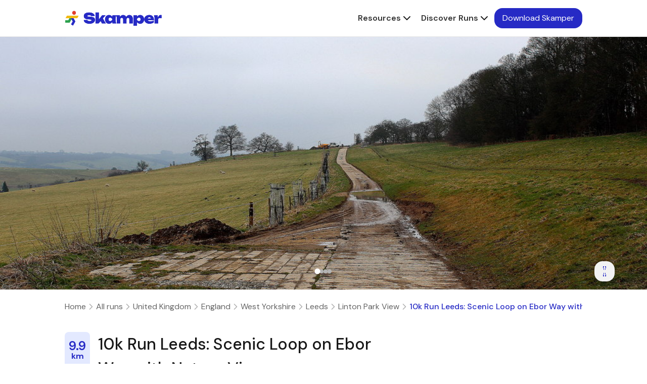

--- FILE ---
content_type: text/html
request_url: https://skamper.com/runs/gb/england/west-yorkshire/leeds/linton-park-view/trip-lane-and-paddock-house/
body_size: 35974
content:
<!DOCTYPE html><html lang="en"><head><meta charSet="utf-8"/><meta http-equiv="x-ua-compatible" content="ie=edge"/><meta name="viewport" content="width=device-width, initial-scale=1, shrink-to-fit=no"/><meta name="generator" content="Gatsby 5.8.1"/><meta name="application-name" content="Skamper" data-gatsby-head="true"/><meta name="revisit-after" content="5 days" data-gatsby-head="true"/><meta name="viewport" content="width=device-width, initial-scale=1, shrink-to-fit=no" data-gatsby-head="true"/><meta name="viewport" content="width=device-width, initial-scale=1, minimum-scale=1, shrink-to-fit=no" data-gatsby-head="true"/><meta name="robots" content="index,follow" data-gatsby-head="true"/><meta name="googlebot" content="index,follow" data-gatsby-head="true"/><meta name="title" content="10k Run Leeds: Scenic Loop on Ebor Way with Nature Views" data-gatsby-head="true"/><meta name="description" content="Starting from Trip Lane and following Ebor Way past Lime Kiln Wood before looping down past Old Wives Wood and West Plantation, picking up Paddock House Lane briefly and then returning to the starting point via Ebor Way." data-gatsby-head="true"/><meta name="identifier-URL" content="https://skamper.com/runs/gb/england/west-yorkshire/leeds/linton-park-view/trip-lane-and-paddock-house/" data-gatsby-head="true"/><meta name="og:site_name" content="Skamper.com" data-gatsby-head="true"/><meta property="title" content="10k Run Leeds: Scenic Loop on Ebor Way with Nature Views" data-gatsby-head="true"/><meta property="pagename" content="10k Run Leeds: Scenic Loop on Ebor Way with Nature Views" data-gatsby-head="true"/><meta property="og:title" content="10k Run Leeds: Scenic Loop on Ebor Way with Nature Views" data-gatsby-head="true"/><meta property="og:type" content="website" data-gatsby-head="true"/><meta property="og:description" content="Starting from Trip Lane and following Ebor Way past Lime Kiln Wood before looping down past Old Wives Wood and West Plantation, picking up Paddock House Lane briefly and then returning to the starting point via Ebor Way." data-gatsby-head="true"/><meta property="og:url" content="https://skamper.com/runs/gb/england/west-yorkshire/leeds/linton-park-view/trip-lane-and-paddock-house/" data-gatsby-head="true"/><meta name="twitter:card" content="summary_large_image" data-gatsby-head="true"/><meta name="twitter:creator" content="@skamper" data-gatsby-head="true"/><meta name="twitter:title" content="10k Run Leeds: Scenic Loop on Ebor Way with Nature Views" data-gatsby-head="true"/><meta name="twitter:description" content="Starting from Trip Lane and following Ebor Way past Lime Kiln Wood before looping down past Old Wives Wood and West Plantation, picking up Paddock House Lane briefly and then returning to the starting point via Ebor Way." data-gatsby-head="true"/><meta name="og:locality" content="London, GB" data-gatsby-head="true"/><meta name="og:country-name" content="GB" data-gatsby-head="true"/><meta name="copyright" content="©2024 Skamper Ltd." data-gatsby-head="true"/><meta name="Classification" content="Business" data-gatsby-head="true"/><meta name="og:email" content="info@skamper.com" data-gatsby-head="true"/><meta name="theme-color" content="#262AC5" data-gatsby-head="true"/><meta property="og:image" content="https://skamper.s3.amazonaws.com/media/public/courses/stock/cover-4384602_04add5f1_1024x1024.jpg" data-gatsby-head="true"/><meta property="og:image:secure_url" content="https://skamper.s3.amazonaws.com/media/public/courses/stock/cover-4384602_04add5f1_1024x1024.jpg" data-gatsby-head="true"/><meta name="twitter:image" content="https://skamper.s3.amazonaws.com/media/public/courses/stock/cover-4384602_04add5f1_1024x1024.jpg" data-gatsby-head="true"/><meta property="og:image:alt" content="10k Run Leeds: Scenic Loop on Ebor Way with Nature Views - Photo 1" data-gatsby-head="true"/><meta property="og:image:height" content="256" data-gatsby-head="true"/><meta property="og:image:width" content="512" data-gatsby-head="true"/><style data-href="/styles.c5b014b79e9d325e48dd.css" data-identity="gatsby-global-css">@charset "UTF-8";.slick-slider{-webkit-touch-callout:none;-webkit-tap-highlight-color:transparent;box-sizing:border-box;touch-action:pan-y;-webkit-user-select:none;user-select:none;-khtml-user-select:none}.slick-list,.slick-slider{display:block;position:relative}.slick-list{margin:0;overflow:hidden;padding:0}.slick-list:focus{outline:none}.slick-list.dragging{cursor:pointer;cursor:hand}.slick-slider .slick-list,.slick-slider .slick-track{transform:translateZ(0)}.slick-track{display:block;left:0;margin-left:auto;margin-right:auto;position:relative;top:0}.slick-track:after,.slick-track:before{content:"";display:table}.slick-track:after{clear:both}.slick-loading .slick-track{visibility:hidden}.slick-slide{display:none;float:left;height:100%;min-height:1px}[dir=rtl] .slick-slide{float:right}.slick-slide img{display:block}.slick-slide.slick-loading img{display:none}.slick-slide.dragging img{pointer-events:none}.slick-initialized .slick-slide{display:block}.slick-loading .slick-slide{visibility:hidden}.slick-vertical .slick-slide{border:1px solid transparent;display:block;height:auto}.slick-arrow.slick-hidden{display:none}.slick-loading .slick-list{background:#fff url([data-uri]) 50% no-repeat}@font-face{font-family:slick;font-style:normal;font-weight:400;src:url([data-uri]);src:url([data-uri]?#iefix) format("embedded-opentype"),url([data-uri]) format("woff"),url([data-uri]) format("truetype"),url([data-uri]#slick) format("svg")}.slick-next,.slick-prev{border:none;cursor:pointer;display:block;font-size:0;height:20px;line-height:0;padding:0;position:absolute;top:50%;transform:translateY(-50%);width:20px}.slick-next,.slick-next:focus,.slick-next:hover,.slick-prev,.slick-prev:focus,.slick-prev:hover{background:transparent;color:transparent;outline:none}.slick-next:focus:before,.slick-next:hover:before,.slick-prev:focus:before,.slick-prev:hover:before{opacity:1}.slick-next.slick-disabled:before,.slick-prev.slick-disabled:before{opacity:.25}.slick-next:before,.slick-prev:before{-webkit-font-smoothing:antialiased;-moz-osx-font-smoothing:grayscale;color:#fff;font-family:slick;font-size:20px;line-height:1;opacity:.75}.slick-prev{left:-25px}[dir=rtl] .slick-prev{left:auto;right:-25px}.slick-prev:before{content:"←"}[dir=rtl] .slick-prev:before{content:"→"}.slick-next{right:-25px}[dir=rtl] .slick-next{left:-25px;right:auto}.slick-next:before{content:"→"}[dir=rtl] .slick-next:before{content:"←"}.slick-dotted.slick-slider{margin-bottom:30px}.slick-dots{bottom:-25px;display:block;list-style:none;margin:0;padding:0;position:absolute;text-align:center;width:100%}.slick-dots li{display:inline-block;margin:0 5px;padding:0;position:relative}.slick-dots li,.slick-dots li button{cursor:pointer;height:20px;width:20px}.slick-dots li button{background:transparent;border:0;color:transparent;display:block;font-size:0;line-height:0;outline:none;padding:5px}.slick-dots li button:focus,.slick-dots li button:hover{outline:none}.slick-dots li button:focus:before,.slick-dots li button:hover:before{opacity:1}.slick-dots li button:before{-webkit-font-smoothing:antialiased;-moz-osx-font-smoothing:grayscale;color:#000;content:"•";font-family:slick;font-size:6px;height:20px;left:0;line-height:20px;opacity:.25;position:absolute;text-align:center;top:0;width:20px}.slick-dots li.slick-active button:before{color:#000;opacity:.75}.ReactCrop{cursor:crosshair;display:inline-block;max-width:100%;overflow:hidden;position:relative}.ReactCrop *,.ReactCrop :after,.ReactCrop :before{box-sizing:border-box}.ReactCrop--disabled,.ReactCrop--locked{cursor:inherit}.ReactCrop__child-wrapper{max-height:inherit}.ReactCrop__child-wrapper>img,.ReactCrop__child-wrapper>video{display:block;max-height:inherit;max-width:100%}.ReactCrop:not(.ReactCrop--disabled) .ReactCrop__child-wrapper>img,.ReactCrop:not(.ReactCrop--disabled) .ReactCrop__child-wrapper>video,.ReactCrop:not(.ReactCrop--disabled) .ReactCrop__crop-selection{touch-action:none}.ReactCrop__crop-selection{box-shadow:0 0 0 9999em #00000080;cursor:move;left:0;position:absolute;top:0;transform:translateZ(0)}.ReactCrop--disabled .ReactCrop__crop-selection{cursor:inherit}.ReactCrop--circular-crop .ReactCrop__crop-selection{border-radius:50%}.ReactCrop--no-animate .ReactCrop__crop-selection{outline:1px dashed #fff}.ReactCrop__crop-selection:not(.ReactCrop--no-animate .ReactCrop__crop-selection){animation:marching-ants 1s;animation-iteration-count:infinite;animation-play-state:running;animation-timing-function:linear;background-image:linear-gradient(90deg,#fff 50%,#444 0),linear-gradient(90deg,#fff 50%,#444 0),linear-gradient(180deg,#fff 50%,#444 0),linear-gradient(180deg,#fff 50%,#444 0);background-position:0 0,0 100%,0 0,100% 0;background-repeat:repeat-x,repeat-x,repeat-y,repeat-y;background-size:10px 1px,10px 1px,1px 10px,1px 10px;color:#fff}@keyframes marching-ants{0%{background-position:0 0,0 100%,0 0,100% 0}to{background-position:20px 0,-20px 100%,0 -20px,100% 20px}}.ReactCrop__crop-selection:focus{border-color:#00f;border-style:solid;outline:none}.ReactCrop--invisible-crop .ReactCrop__crop-selection{display:none}.ReactCrop__rule-of-thirds-hz:after,.ReactCrop__rule-of-thirds-hz:before,.ReactCrop__rule-of-thirds-vt:after,.ReactCrop__rule-of-thirds-vt:before{background-color:#fff6;content:"";display:block;position:absolute}.ReactCrop__rule-of-thirds-vt:after,.ReactCrop__rule-of-thirds-vt:before{height:100%;width:1px}.ReactCrop__rule-of-thirds-vt:before{left:33.3333333333%}.ReactCrop__rule-of-thirds-vt:after{left:66.6666666667%}.ReactCrop__rule-of-thirds-hz:after,.ReactCrop__rule-of-thirds-hz:before{height:1px;width:100%}.ReactCrop__rule-of-thirds-hz:before{top:33.3333333333%}.ReactCrop__rule-of-thirds-hz:after{top:66.6666666667%}.ReactCrop__drag-handle{position:absolute}.ReactCrop__drag-handle:after{background-color:#0003;border:1px solid hsla(0,0%,100%,.7);content:"";display:block;height:10px;outline:1px solid transparent;position:absolute;width:10px}.ReactCrop__drag-handle:focus:after{background:#2dbfff;border-color:#00f}.ReactCrop .ord-nw{cursor:nw-resize;left:0;margin-left:-5px;margin-top:-5px;top:0}.ReactCrop .ord-nw:after{left:0;top:0}.ReactCrop .ord-n{cursor:n-resize;left:50%;margin-left:-5px;margin-top:-5px;top:0}.ReactCrop .ord-n:after{top:0}.ReactCrop .ord-ne{cursor:ne-resize;margin-right:-5px;margin-top:-5px;right:0;top:0}.ReactCrop .ord-ne:after{right:0;top:0}.ReactCrop .ord-e{cursor:e-resize;margin-right:-5px;margin-top:-5px;right:0;top:50%}.ReactCrop .ord-e:after{right:0}.ReactCrop .ord-se{bottom:0;cursor:se-resize;margin-bottom:-5px;margin-right:-5px;right:0}.ReactCrop .ord-se:after{bottom:0;right:0}.ReactCrop .ord-s{bottom:0;cursor:s-resize;left:50%;margin-bottom:-5px;margin-left:-5px}.ReactCrop .ord-s:after{bottom:0}.ReactCrop .ord-sw{bottom:0;cursor:sw-resize;left:0;margin-bottom:-5px;margin-left:-5px}.ReactCrop .ord-sw:after{bottom:0;left:0}.ReactCrop .ord-w{cursor:w-resize;left:0;margin-left:-5px;margin-top:-5px;top:50%}.ReactCrop .ord-w:after{left:0}.ReactCrop__disabled .ReactCrop__drag-handle{cursor:inherit}.ReactCrop__drag-bar{position:absolute}.ReactCrop__drag-bar.ord-n{height:6px;left:0;margin-top:-3px;top:0;width:100%}.ReactCrop__drag-bar.ord-e{height:100%;margin-right:-3px;right:0;top:0;width:6px}.ReactCrop__drag-bar.ord-s{bottom:0;height:6px;left:0;margin-bottom:-3px;width:100%}.ReactCrop__drag-bar.ord-w{height:100%;left:0;margin-left:-3px;top:0;width:6px}.ReactCrop--fixed-aspect .ReactCrop__drag-bar,.ReactCrop--fixed-aspect .ReactCrop__drag-handle.ord-e,.ReactCrop--fixed-aspect .ReactCrop__drag-handle.ord-n,.ReactCrop--fixed-aspect .ReactCrop__drag-handle.ord-s,.ReactCrop--fixed-aspect .ReactCrop__drag-handle.ord-w,.ReactCrop--new-crop .ReactCrop__drag-bar,.ReactCrop--new-crop .ReactCrop__drag-handle{display:none}@media (pointer:coarse){.ReactCrop .ord-e,.ReactCrop .ord-n,.ReactCrop .ord-s,.ReactCrop .ord-w{display:none}.ReactCrop__drag-handle{height:24px;width:24px}}.CircularProgressbar{vertical-align:middle;width:100%}.CircularProgressbar .CircularProgressbar-path{stroke:#3e98c7;stroke-linecap:round;transition:stroke-dashoffset .5s ease 0s}.CircularProgressbar .CircularProgressbar-trail{stroke:#d6d6d6;stroke-linecap:round}.CircularProgressbar .CircularProgressbar-text{fill:#3e98c7;dominant-baseline:middle;text-anchor:middle;font-size:20px}.CircularProgressbar .CircularProgressbar-background{fill:#d6d6d6}.CircularProgressbar.CircularProgressbar-inverted .CircularProgressbar-background{fill:#3e98c7}.CircularProgressbar.CircularProgressbar-inverted .CircularProgressbar-text{fill:#fff}.CircularProgressbar.CircularProgressbar-inverted .CircularProgressbar-path{stroke:#fff}.CircularProgressbar.CircularProgressbar-inverted .CircularProgressbar-trail{stroke:transparent}.react-vis-magic-css-import-rule{display:inherit}.rv-treemap{font-size:12px;position:relative}.rv-treemap__leaf{overflow:hidden;position:absolute}.rv-treemap__leaf--circle{align-items:center;border-radius:100%;display:flex;justify-content:center}.rv-treemap__leaf__content{overflow:hidden;padding:10px;text-overflow:ellipsis}.rv-xy-plot{color:#c3c3c3;position:relative}.rv-xy-plot canvas{pointer-events:none}.rv-xy-plot .rv-xy-canvas{pointer-events:none;position:absolute}.rv-xy-plot__inner{display:block}.rv-xy-plot__axis__line{fill:none;stroke-width:2px;stroke:#e6e6e9}.rv-xy-plot__axis__tick__line{stroke:#e6e6e9}.rv-xy-plot__axis__tick__text,.rv-xy-plot__axis__title text{fill:#6b6b76;font-size:11px}.rv-xy-plot__grid-lines__line{stroke:#e6e6e9}.rv-xy-plot__circular-grid-lines__line{fill-opacity:0;stroke:#e6e6e9}.rv-xy-plot__series,.rv-xy-plot__series path{pointer-events:all}.rv-xy-plot__series--line{fill:none;stroke:#000;stroke-width:2px}.rv-crosshair{font-size:11px;pointer-events:none;position:absolute}.rv-crosshair__line{background:#47d3d9;width:1px}.rv-crosshair__inner{position:absolute;text-align:left;top:0}.rv-crosshair__inner__content{background:#3a3a48;border-radius:4px;box-shadow:0 2px 4px rgba(0,0,0,.5);color:#fff;font-size:12px;padding:7px 10px}.rv-crosshair__inner--left{right:4px}.rv-crosshair__inner--right{left:4px}.rv-crosshair__title{font-weight:700;white-space:nowrap}.rv-crosshair__item{white-space:nowrap}.rv-hint{pointer-events:none;position:absolute}.rv-hint__content{background:#3a3a48;border-radius:4px;box-shadow:0 2px 4px rgba(0,0,0,.5);color:#fff;font-size:12px;padding:7px 10px;text-align:left;white-space:nowrap}.rv-discrete-color-legend{box-sizing:border-box;font-size:12px;overflow-y:auto}.rv-discrete-color-legend.horizontal{white-space:nowrap}.rv-discrete-color-legend-item{border-radius:1px;color:#3a3a48;padding:9px 10px}.rv-discrete-color-legend-item.horizontal{display:inline-block}.rv-discrete-color-legend-item.horizontal .rv-discrete-color-legend-item__title{display:block;margin-left:0}.rv-discrete-color-legend-item__color{display:inline-block;overflow:visible;vertical-align:middle}.rv-discrete-color-legend-item__color__path{stroke:#dcdcdc;stroke-width:2px}.rv-discrete-color-legend-item__title{margin-left:10px}.rv-discrete-color-legend-item.disabled{color:#b8b8b8}.rv-discrete-color-legend-item.clickable{cursor:pointer}.rv-discrete-color-legend-item.clickable:hover{background:#f9f9f9}.rv-search-wrapper{display:flex;flex-direction:column}.rv-search-wrapper__form{flex:0}.rv-search-wrapper__form__input{border:1px solid #e5e5e4;border-radius:2px;box-sizing:border-box;color:#a6a6a5;font-size:12px;margin:0 0 9px;outline:0;padding:7px 10px;width:100%}.rv-search-wrapper__contents{flex:1;overflow:auto}.rv-continuous-color-legend{font-size:12px}.rv-continuous-color-legend .rv-gradient{border-radius:2px;height:4px;margin-bottom:5px}.rv-continuous-size-legend{font-size:12px}.rv-continuous-size-legend .rv-bubbles{margin-bottom:5px;overflow:hidden;text-align:justify;width:100%}.rv-continuous-size-legend .rv-bubble{background:#d8d9dc;display:inline-block;vertical-align:bottom}.rv-continuous-size-legend .rv-spacer{display:inline-block;font-size:0;line-height:0;width:100%}.rv-legend-titles{height:16px;position:relative}.rv-legend-titles__center,.rv-legend-titles__left,.rv-legend-titles__right{overflow:hidden;position:absolute;white-space:nowrap}.rv-legend-titles__center{display:block;text-align:center;width:100%}.rv-legend-titles__right{right:0}.rv-radial-chart .rv-xy-plot__series--label{pointer-events:none}.icon-small{height:16px;width:16px}.truncate-1{-webkit-line-clamp:1;line-clamp:1}.truncate-1,.truncate-2{-webkit-box-orient:vertical;display:-webkit-box;overflow:hidden;text-overflow:ellipsis}.truncate-2{-webkit-line-clamp:2;line-clamp:2}.truncate-3{-webkit-line-clamp:3;line-clamp:3;-webkit-box-orient:vertical;display:-webkit-box;overflow:hidden;text-overflow:ellipsis}div[data-rsbs-header=true]{display:none}.html-content{display:flex;flex-direction:column}.html-content h1{font-size:32px}.html-content h1,.html-content h2{font-weight:700;letter-spacing:0;line-height:1.5;margin-bottom:4px;margin-top:4px}.html-content h2{font-size:24px}.html-content h3{font-size:20px;font-weight:700;letter-spacing:0;line-height:1.5;margin-bottom:4px;margin-top:4px}.html-content p{font-size:16px;font-weight:400;letter-spacing:0;line-height:1.5;margin-bottom:14px;margin-top:14px}.html-content ol,.html-content ul{margin-bottom:14px;margin-top:14px;padding-left:20px}.html-content li{margin-bottom:8px}.html-content li:last-child{margin-bottom:0}.vAygCK-api-load-alpha-banner{display:none}@keyframes fadeIn{0%{opacity:0}to{opacity:1}}@keyframes scaleIn{0%{scale:.8}to{scale:1}}@keyframes scaleInfinite{0%{transform:scale(1)}50%{transform:scale(.7)}to{transform:scale(1)}}@keyframes spin{0%{transform:rotate(0deg)}to{transform:rotate(1turn)}}[data-rsbs-overlay]{background:#fff;background:var(--rsbs-bg,#fff);border-top-left-radius:16px;border-top-left-radius:var(--rsbs-overlay-rounded,16px);border-top-right-radius:16px;border-top-right-radius:var(--rsbs-overlay-rounded,16px);display:flex;flex-direction:column;height:0;height:var(--rsbs-overlay-h,0);transform:translateZ(0);transform:translate3d(0,var(--rsbs-overlay-translate-y,0),0);will-change:height}[data-rsbs-overlay]:focus{outline:none}[data-rsbs-is-blocking=false] [data-rsbs-overlay]{box-shadow:0 -5px 60px 0 rgba(38,89,115,.11),0 -1px 0 rgba(38,89,115,.05)}[data-rsbs-overlay],[data-rsbs-root]:after{margin-left:env(safe-area-inset-left);margin-left:var(--rsbs-ml,env(safe-area-inset-left));margin-right:env(safe-area-inset-right);margin-right:var(--rsbs-mr,env(safe-area-inset-right));max-width:auto;max-width:var(--rsbs-max-w,auto)}[data-rsbs-backdrop],[data-rsbs-overlay],[data-rsbs-root]:after{-webkit-tap-highlight-color:transparent;-webkit-touch-callout:none;bottom:0;left:0;overscroll-behavior:none;position:fixed;right:0;touch-action:none;-webkit-user-select:none;user-select:none;z-index:3}[data-rsbs-backdrop]{background-color:rgba(0,0,0,.6);background-color:var(--rsbs-backdrop-bg,rgba(0,0,0,.6));bottom:-60px;cursor:pointer;opacity:1;top:-60px;will-change:opacity}[data-rsbs-is-dismissable=false] [data-rsbs-backdrop]{cursor:ns-resize}[data-rsbs-root]:after{background:#fff;background:var(--rsbs-bg,#fff);content:"";height:1px;pointer-events:none;transform:scaleY(0);transform:scaleY(var(--rsbs-antigap-scale-y,0));transform-origin:bottom;will-change:transform}[data-rsbs-footer],[data-rsbs-header]{cursor:ns-resize;flex-shrink:0;padding:16px}[data-rsbs-header]{box-shadow:0 1px 0 rgba(46,59,66,.125);box-shadow:0 1px 0 rgba(46,59,66,calc(var(--rsbs-content-opacity,1)*.125));padding-bottom:8px;padding-top:calc(20px + env(safe-area-inset-top));text-align:center;-webkit-user-select:none;user-select:none;z-index:1}[data-rsbs-header]:before{background-color:rgba(0,0,0,.14);background-color:var(--rsbs-handle-bg,rgba(0,0,0,.14));border-radius:2px;content:"";display:block;height:4px;left:50%;position:absolute;top:calc(8px + env(safe-area-inset-top));transform:translateX(-50%);width:36px}@media (-webkit-min-device-pixel-ratio:2),(min-resolution:2dppx){[data-rsbs-header]:before{transform:translateX(-50%) scaleY(.75)}}[data-rsbs-has-header=false] [data-rsbs-header]{box-shadow:none;padding-top:calc(12px + env(safe-area-inset-top))}[data-rsbs-scroll]{-webkit-tap-highlight-color:revert;-webkit-touch-callout:revert;-webkit-overflow-scrolling:touch;flex-grow:1;flex-shrink:1;overflow:auto;overscroll-behavior:contain;-webkit-user-select:auto;user-select:auto}[data-rsbs-scroll]:focus{outline:none}[data-rsbs-has-footer=false] [data-rsbs-content]{padding-bottom:env(safe-area-inset-bottom)}[data-rsbs-content]{overflow:hidden}[data-rsbs-footer]{box-shadow:0 -1px 0 rgba(46,59,66,.125),0 2px 0 #fff;box-shadow:0 -1px 0 rgba(46,59,66,calc(var(--rsbs-content-opacity,1)*.125)),0 2px 0 var(--rsbs-bg,#fff);overflow:hidden;padding-bottom:calc(16px + env(safe-area-inset-bottom));z-index:1}[data-rsbs-is-dismissable=false][data-rsbs-state=closing] [data-rsbs-footer]>*,[data-rsbs-is-dismissable=false][data-rsbs-state=closing] [data-rsbs-header]>*,[data-rsbs-is-dismissable=false][data-rsbs-state=closing] [data-rsbs-scroll]>*,[data-rsbs-is-dismissable=false][data-rsbs-state=opening] [data-rsbs-footer]>*,[data-rsbs-is-dismissable=false][data-rsbs-state=opening] [data-rsbs-header]>*,[data-rsbs-is-dismissable=false][data-rsbs-state=opening] [data-rsbs-scroll]>*,[data-rsbs-is-dismissable=true] [data-rsbs-footer]>*,[data-rsbs-is-dismissable=true] [data-rsbs-header]>*,[data-rsbs-is-dismissable=true] [data-rsbs-scroll]>*{opacity:1;opacity:var(--rsbs-content-opacity,1)}[data-rsbs-is-dismissable=false][data-rsbs-state=closing] [data-rsbs-backdrop],[data-rsbs-is-dismissable=false][data-rsbs-state=opening] [data-rsbs-backdrop],[data-rsbs-is-dismissable=true] [data-rsbs-backdrop]{opacity:1;opacity:var(--rsbs-backdrop-opacity,1)}[data-rsbs-state=closed],[data-rsbs-state=closing]{pointer-events:none}</style><style>.gatsby-image-wrapper{position:relative;overflow:hidden}.gatsby-image-wrapper picture.object-fit-polyfill{position:static!important}.gatsby-image-wrapper img{bottom:0;height:100%;left:0;margin:0;max-width:none;padding:0;position:absolute;right:0;top:0;width:100%;object-fit:cover}.gatsby-image-wrapper [data-main-image]{opacity:0;transform:translateZ(0);transition:opacity .25s linear;will-change:opacity}.gatsby-image-wrapper-constrained{display:inline-block;vertical-align:top}</style><noscript><style>.gatsby-image-wrapper noscript [data-main-image]{opacity:1!important}.gatsby-image-wrapper [data-placeholder-image]{opacity:0!important}</style></noscript><script type="module">const e="undefined"!=typeof HTMLImageElement&&"loading"in HTMLImageElement.prototype;e&&document.body.addEventListener("load",(function(e){const t=e.target;if(void 0===t.dataset.mainImage)return;if(void 0===t.dataset.gatsbyImageSsr)return;let a=null,n=t;for(;null===a&&n;)void 0!==n.parentNode.dataset.gatsbyImageWrapper&&(a=n.parentNode),n=n.parentNode;const o=a.querySelector("[data-placeholder-image]"),r=new Image;r.src=t.currentSrc,r.decode().catch((()=>{})).then((()=>{t.style.opacity=1,o&&(o.style.opacity=0,o.style.transition="opacity 500ms linear")}))}),!0);</script><link rel="icon" href="/favicon-32x32.png?v=e5e635ce5c5bfce992002201490e1358" type="image/png"/><link rel="manifest" href="/manifest.webmanifest" crossorigin="anonymous"/><link rel="apple-touch-icon" sizes="48x48" href="/icons/icon-48x48.png?v=e5e635ce5c5bfce992002201490e1358"/><link rel="apple-touch-icon" sizes="72x72" href="/icons/icon-72x72.png?v=e5e635ce5c5bfce992002201490e1358"/><link rel="apple-touch-icon" sizes="96x96" href="/icons/icon-96x96.png?v=e5e635ce5c5bfce992002201490e1358"/><link rel="apple-touch-icon" sizes="144x144" href="/icons/icon-144x144.png?v=e5e635ce5c5bfce992002201490e1358"/><link rel="apple-touch-icon" sizes="192x192" href="/icons/icon-192x192.png?v=e5e635ce5c5bfce992002201490e1358"/><link rel="apple-touch-icon" sizes="256x256" href="/icons/icon-256x256.png?v=e5e635ce5c5bfce992002201490e1358"/><link rel="apple-touch-icon" sizes="384x384" href="/icons/icon-384x384.png?v=e5e635ce5c5bfce992002201490e1358"/><link rel="apple-touch-icon" sizes="512x512" href="/icons/icon-512x512.png?v=e5e635ce5c5bfce992002201490e1358"/><link rel="stylesheet" href="https://fonts.googleapis.com"/><link rel="stylesheet" href="https://fonts.gstatic.com"/><link rel="stylesheet" href="https://fonts.googleapis.com/css2?family=DM+Sans:wght@100;200;300;400;500;600;700;800;900&amp;display=swap"/><script src="https://cdn.tailwindcss.com"></script><style data-emotion="codeleap-web-global 1op2ogz" data-gatsby-head="true">*{box-sizing:border-box;padding:0;margin:0;font-family:DM Sans;}html{overflow-x:hidden;padding:0;margin:0;}body{overflow-x:hidden;padding:0;margin:0;}</style><link rel="icon" type="image/png" href="/favicon.png" data-gatsby-head="true"/><link rel="apple-touch-icon" sizes="180x180" href="/apple-touch-icon.png" data-gatsby-head="true"/><link rel="icon" href="/favicon.ico" type="image/x-icon" data-gatsby-head="true"/><link rel="icon" type="image/png" sizes="32x32" href="/favicon-32x32.png" data-gatsby-head="true"/><link rel="icon" type="image/png" sizes="16x16" href="/favicon-16x16.png" data-gatsby-head="true"/><link rel="icon" type="image/png" sizes="192x192" href="/android-chrome-192x192.png" data-gatsby-head="true"/><link rel="icon" type="image/png" sizes="512x512" href="/android-chrome-512x512.png" data-gatsby-head="true"/><link href="https://fonts.googleapis.com/css2?family=Open+Sans:ital,wght@0,300;0,400;0,600;0,700;0,800;1,300;1,400;1,600;1,700;1,800&amp;display=swap" rel="preload" data-gatsby-head="true"/><link href="https://fonts.googleapis.com/css2?family=Heebo:wght@100;200;300;400;500;600;700;800;900&amp;display=swap" rel="preload" data-gatsby-head="true"/><title data-gatsby-head="true">10k Run Leeds: Scenic Loop on Ebor Way with Nature Views</title><link rel="canonical" href="https://skamper.com/runs/gb/england/west-yorkshire/leeds/linton-park-view/trip-lane-and-paddock-house/" data-gatsby-head="true"/></head><body class="root"><noscript><iframe src="https://www.googletagmanager.com/ns.html?id=GTM-5SKTRH52" height="0" width="0" style="display:none;visibility:hidden"></iframe></noscript><div id="___gatsby"><style data-emotion="codeleap-web-global 1op2ogz">*{box-sizing:border-box;padding:0;margin:0;font-family:DM Sans;}html{overflow-x:hidden;padding:0;margin:0;}body{overflow-x:hidden;padding:0;margin:0;}</style><div style="outline:none" tabindex="-1" id="gatsby-focus-wrapper"><style data-emotion="codeleap-web 1jlqf7y">.codeleap-web-1jlqf7y{-webkit-flex-direction:column;-ms-flex-direction:column;flex-direction:column;min-height:100svh;width:100%;background-color:#FFFFFF;}</style><style data-emotion="codeleap-web 1l5rtec">.codeleap-web-1l5rtec{display:-webkit-box;display:-webkit-flex;display:-ms-flexbox;display:flex;-webkit-flex-direction:column;-ms-flex-direction:column;flex-direction:column;min-height:100svh;width:100%;background-color:#FFFFFF;}</style><div class="codeleap-web-1l5rtec"><style data-emotion="codeleap-web 1qtjvb">.codeleap-web-1qtjvb{-webkit-flex-direction:column;-ms-flex-direction:column;flex-direction:column;width:100%;position:absolute;overflow-x:hidden;}</style><style data-emotion="codeleap-web vhkieq">.codeleap-web-vhkieq{display:-webkit-box;display:-webkit-flex;display:-ms-flexbox;display:flex;-webkit-flex-direction:column;-ms-flex-direction:column;flex-direction:column;width:100%;position:absolute;overflow-x:hidden;}</style><div class="codeleap-web-vhkieq"><style data-emotion="codeleap-web yqxapd">.codeleap-web-yqxapd{-webkit-transition:opacity 0.2s ease;transition:opacity 0.2s ease;top:0;left:0;right:0;bottom:0;position:fixed;background-color:#171717;visibility:hidden;opacity:0;}</style><style data-emotion="codeleap-web 1jsmb9m">.codeleap-web-1jsmb9m{display:-webkit-box;display:-webkit-flex;display:-ms-flexbox;display:flex;-webkit-transition:opacity 0.2s ease;transition:opacity 0.2s ease;top:0;left:0;right:0;bottom:0;position:fixed;background-color:#171717;visibility:hidden;opacity:0;}</style><div class="codeleap-web-1jsmb9m"></div><style data-emotion="codeleap-web 1fngtob">.codeleap-web-1fngtob{-webkit-box-pack:center;-ms-flex-pack:center;-webkit-justify-content:center;justify-content:center;-webkit-align-items:center;-webkit-box-align:center;-ms-flex-align:center;align-items:center;display:-webkit-box;display:-webkit-flex;display:-ms-flexbox;display:flex;width:100%;position:-webkit-sticky;position:sticky;z-index:150;top:0;left:0;right:0;background-color:#FFFFFF55;-webkit-backdrop-filter:blur(4px);backdrop-filter:blur(4px);border-bottom:1px solid #E5E5E5;padding-top:16px;padding-bottom:16px;}</style><style data-emotion="codeleap-web yc1b76">.codeleap-web-yc1b76{display:-webkit-box;display:-webkit-flex;display:-ms-flexbox;display:flex;-webkit-box-pack:center;-ms-flex-pack:center;-webkit-justify-content:center;justify-content:center;-webkit-align-items:center;-webkit-box-align:center;-ms-flex-align:center;align-items:center;display:-webkit-box;display:-webkit-flex;display:-ms-flexbox;display:flex;width:100%;position:-webkit-sticky;position:sticky;z-index:150;top:0;left:0;right:0;background-color:#FFFFFF55;-webkit-backdrop-filter:blur(4px);backdrop-filter:blur(4px);border-bottom:1px solid #E5E5E5;padding-top:16px;padding-bottom:16px;}</style><header class="codeleap-web-yc1b76"><style data-emotion="codeleap-web 1tvrd6c">.codeleap-web-1tvrd6c{-webkit-flex:1;-ms-flex:1;flex:1;display:-webkit-box;display:-webkit-flex;display:-ms-flexbox;display:flex;width:100%;max-width:1280px;-webkit-flex-direction:row;-ms-flex-direction:row;flex-direction:row;-webkit-align-items:center;-webkit-box-align:center;-ms-flex-align:center;align-items:center;}@media screen and (min-width:2559px){.codeleap-web-1tvrd6c{padding-left:0;padding-right:0;}}@media screen and (max-width:1800px){.codeleap-web-1tvrd6c{padding-left:144px;padding-right:144px;}}@media screen and (max-width:1400px){.codeleap-web-1tvrd6c{padding-left:128px;padding-right:128px;}}@media screen and (max-width:1200px){.codeleap-web-1tvrd6c{padding-left:96px;padding-right:96px;}}@media screen and (max-width:1050px){.codeleap-web-1tvrd6c{padding-left:64px;padding-right:64px;}}@media screen and (max-width:900px){.codeleap-web-1tvrd6c{padding-left:32px;padding-right:32px;}}@media screen and (max-width:600px){.codeleap-web-1tvrd6c{padding-left:16px;padding-right:16px;}}</style><style data-emotion="codeleap-web 3rlxmn">.codeleap-web-3rlxmn{display:-webkit-box;display:-webkit-flex;display:-ms-flexbox;display:flex;-webkit-flex:1;-ms-flex:1;flex:1;display:-webkit-box;display:-webkit-flex;display:-ms-flexbox;display:flex;width:100%;max-width:1280px;-webkit-flex-direction:row;-ms-flex-direction:row;flex-direction:row;-webkit-align-items:center;-webkit-box-align:center;-ms-flex-align:center;align-items:center;}@media screen and (min-width:2559px){.codeleap-web-3rlxmn{padding-left:0;padding-right:0;}}@media screen and (max-width:1800px){.codeleap-web-3rlxmn{padding-left:144px;padding-right:144px;}}@media screen and (max-width:1400px){.codeleap-web-3rlxmn{padding-left:128px;padding-right:128px;}}@media screen and (max-width:1200px){.codeleap-web-3rlxmn{padding-left:96px;padding-right:96px;}}@media screen and (max-width:1050px){.codeleap-web-3rlxmn{padding-left:64px;padding-right:64px;}}@media screen and (max-width:900px){.codeleap-web-3rlxmn{padding-left:32px;padding-right:32px;}}@media screen and (max-width:600px){.codeleap-web-3rlxmn{padding-left:16px;padding-right:16px;}}</style><div class="codeleap-web-3rlxmn"><style data-emotion="codeleap-web 1icay22">.codeleap-web-1icay22{margin-right:auto;}@media screen and (max-width:900px){.codeleap-web-1icay22{margin-right:0;display:-webkit-box;display:-webkit-flex;display:-ms-flexbox;display:flex;-webkit-box-pack:center;-ms-flex-pack:center;-webkit-justify-content:center;justify-content:center;}}</style><style data-emotion="codeleap-web 1ej0uzm">.codeleap-web-1ej0uzm{font-weight:400;font-family:DM Sans;font-size:16px;line-height:1.5;letter-spacing:0;-webkit-text-decoration:underline;text-decoration:underline;margin-right:auto;}@media screen and (max-width:900px){.codeleap-web-1ej0uzm{margin-right:0;display:-webkit-box;display:-webkit-flex;display:-ms-flexbox;display:flex;-webkit-box-pack:center;-ms-flex-pack:center;-webkit-justify-content:center;justify-content:center;}}</style><a class="codeleap-web-1ej0uzm" href="/"><style data-emotion="codeleap-web p7i82y">.codeleap-web-p7i82y{-webkit-user-select:none;-moz-user-select:none;-ms-user-select:none;user-select:none;width:192px;}@media screen and (max-width:900px){.codeleap-web-p7i82y{content:url("[data-uri]");width:24px;display:-webkit-box;display:-webkit-flex;display:-ms-flexbox;display:flex;}}</style><style data-emotion="codeleap-web 1e3k711">.codeleap-web-1e3k711{-webkit-align-items:center;-webkit-box-align:center;-ms-flex-align:center;align-items:center;-webkit-box-pack:center;-ms-flex-pack:center;-webkit-justify-content:center;justify-content:center;cursor:pointer;-webkit-user-select:none;-moz-user-select:none;-ms-user-select:none;user-select:none;width:192px;-webkit-user-select:none;-moz-user-select:none;-ms-user-select:none;user-select:none;width:192px;}@media screen and (max-width:900px){.codeleap-web-1e3k711{content:url("[data-uri]");width:24px;display:-webkit-box;display:-webkit-flex;display:-ms-flexbox;display:flex;}}@media screen and (max-width:900px){.codeleap-web-1e3k711{content:url("[data-uri]");width:24px;display:-webkit-box;display:-webkit-flex;display:-ms-flexbox;display:flex;}}</style><style data-emotion="codeleap-web 1nnav8l">.codeleap-web-1nnav8l{display:-webkit-box;display:-webkit-flex;display:-ms-flexbox;display:flex;-webkit-align-items:center;-webkit-box-align:center;-ms-flex-align:center;align-items:center;-webkit-box-pack:center;-ms-flex-pack:center;-webkit-justify-content:center;justify-content:center;cursor:pointer;-webkit-user-select:none;-moz-user-select:none;-ms-user-select:none;user-select:none;width:192px;-webkit-user-select:none;-moz-user-select:none;-ms-user-select:none;user-select:none;width:192px;}@media screen and (max-width:900px){.codeleap-web-1nnav8l{content:url("[data-uri]");width:24px;display:-webkit-box;display:-webkit-flex;display:-ms-flexbox;display:flex;}}@media screen and (max-width:900px){.codeleap-web-1nnav8l{content:url("[data-uri]");width:24px;display:-webkit-box;display:-webkit-flex;display:-ms-flexbox;display:flex;}}</style><style data-emotion="codeleap-web 3p4zpf">.codeleap-web-3p4zpf{display:-webkit-box;display:-webkit-flex;display:-ms-flexbox;display:flex;display:-webkit-box;display:-webkit-flex;display:-ms-flexbox;display:flex;-webkit-align-items:center;-webkit-box-align:center;-ms-flex-align:center;align-items:center;-webkit-box-pack:center;-ms-flex-pack:center;-webkit-justify-content:center;justify-content:center;cursor:pointer;-webkit-user-select:none;-moz-user-select:none;-ms-user-select:none;user-select:none;width:192px;-webkit-user-select:none;-moz-user-select:none;-ms-user-select:none;user-select:none;width:192px;}@media screen and (max-width:900px){.codeleap-web-3p4zpf{content:url("[data-uri]");width:24px;display:-webkit-box;display:-webkit-flex;display:-ms-flexbox;display:flex;}}@media screen and (max-width:900px){.codeleap-web-3p4zpf{content:url("[data-uri]");width:24px;display:-webkit-box;display:-webkit-flex;display:-ms-flexbox;display:flex;}}</style><div tabindex="0" class="codeleap-web-3p4zpf" data-testid="header:logo"><style data-emotion="codeleap-web 15w6ti7">.codeleap-web-15w6ti7{width:100%;-webkit-user-select:none;-moz-user-select:none;-ms-user-select:none;user-select:none;content:url("/static/new-logo-1666f9e903042d5b61181577061abf6b.png");}@media screen and (max-width:900px){.codeleap-web-15w6ti7{content:url("[data-uri]");}}</style><style data-emotion="codeleap-web 1yghaq0">.codeleap-web-1yghaq0{width:100%;-webkit-user-select:none;-moz-user-select:none;-ms-user-select:none;user-select:none;content:url("/static/new-logo-1666f9e903042d5b61181577061abf6b.png");}@media screen and (max-width:900px){.codeleap-web-1yghaq0{content:url("[data-uri]");}}</style><img alt="Logo | Skamper" class="codeleap-web-1yghaq0" loading="lazy" decoding="async"/></div></a><style data-emotion="codeleap-web 1aodmet">.codeleap-web-1aodmet{z-index:1000;elevation:3000px;position:fixed;top:0;bottom:0;left:0;right:0;visibility:hidden;display:-webkit-box;display:-webkit-flex;display:-ms-flexbox;display:flex;-webkit-flex-direction:row;-ms-flex-direction:row;flex-direction:row;-webkit-transition:visibility 0.01s ease;transition:visibility 0.01s ease;transition-delay:0.3s;visibility:hidden;}</style><style data-emotion="codeleap-web 4v1jzx">.codeleap-web-4v1jzx{display:-webkit-box;display:-webkit-flex;display:-ms-flexbox;display:flex;z-index:1000;elevation:3000px;position:fixed;top:0;bottom:0;left:0;right:0;visibility:hidden;display:-webkit-box;display:-webkit-flex;display:-ms-flexbox;display:flex;-webkit-flex-direction:row;-ms-flex-direction:row;flex-direction:row;-webkit-transition:visibility 0.01s ease;transition:visibility 0.01s ease;transition-delay:0.3s;visibility:hidden;}</style><div class="codeleap-web-4v1jzx" data-testid="header:drawer"><style data-emotion="codeleap-web 19fdmxu">.codeleap-web-19fdmxu{background-color:#171717;height:s100vh;elevation:1px;z-index:1;}</style><style data-emotion="codeleap-web 3hzu5m">.codeleap-web-3hzu5m{-webkit-transition:opacity 0.2s ease;transition:opacity 0.2s ease;top:0;left:0;right:0;bottom:0;position:fixed;background-color:#171717;visibility:hidden;opacity:0;background-color:#171717;height:s100vh;elevation:1px;z-index:1;}</style><style data-emotion="codeleap-web o3zi1o">.codeleap-web-o3zi1o{-webkit-align-items:center;-webkit-box-align:center;-ms-flex-align:center;align-items:center;-webkit-box-pack:center;-ms-flex-pack:center;-webkit-justify-content:center;justify-content:center;cursor:pointer;-webkit-user-select:none;-moz-user-select:none;-ms-user-select:none;user-select:none;-webkit-transition:opacity 0.2s ease;transition:opacity 0.2s ease;top:0;left:0;right:0;bottom:0;position:fixed;background-color:#171717;visibility:hidden;opacity:0;background-color:#171717;height:s100vh;elevation:1px;z-index:1;}</style><style data-emotion="codeleap-web 156sk1q">.codeleap-web-156sk1q{display:-webkit-box;display:-webkit-flex;display:-ms-flexbox;display:flex;-webkit-align-items:center;-webkit-box-align:center;-ms-flex-align:center;align-items:center;-webkit-box-pack:center;-ms-flex-pack:center;-webkit-justify-content:center;justify-content:center;cursor:pointer;-webkit-user-select:none;-moz-user-select:none;-ms-user-select:none;user-select:none;-webkit-transition:opacity 0.2s ease;transition:opacity 0.2s ease;top:0;left:0;right:0;bottom:0;position:fixed;background-color:#171717;visibility:hidden;opacity:0;background-color:#171717;height:s100vh;elevation:1px;z-index:1;}</style><style data-emotion="codeleap-web 1f47gdr">.codeleap-web-1f47gdr{display:-webkit-box;display:-webkit-flex;display:-ms-flexbox;display:flex;display:-webkit-box;display:-webkit-flex;display:-ms-flexbox;display:flex;-webkit-align-items:center;-webkit-box-align:center;-ms-flex-align:center;align-items:center;-webkit-box-pack:center;-ms-flex-pack:center;-webkit-justify-content:center;justify-content:center;cursor:pointer;-webkit-user-select:none;-moz-user-select:none;-ms-user-select:none;user-select:none;-webkit-transition:opacity 0.2s ease;transition:opacity 0.2s ease;top:0;left:0;right:0;bottom:0;position:fixed;background-color:#171717;visibility:hidden;opacity:0;background-color:#171717;height:s100vh;elevation:1px;z-index:1;}</style><div tabindex="0" class="codeleap-web-1f47gdr" data-testid="header:drawer"></div><style data-emotion="codeleap-web 1ozh9c">.codeleap-web-1ozh9c{-webkit-transform:translate(0%, -100%);-moz-transform:translate(0%, -100%);-ms-transform:translate(0%, -100%);transform:translate(0%, -100%);-webkit-transition:-webkit-transform 0.3s ease;transition:transform 0.3s ease;height:auto;width:100%;left:0;right:0;top:0;background-color:#FFFFFF;padding-top:0;padding-left:16px;padding-right:16px;padding-bottom:0;elevation:2px;z-index:2;-webkit-flex-direction:column;-ms-flex-direction:column;flex-direction:column;border-bottom-left-radius:24px;border-bottom-right-radius:24px;-webkit-align-items:stretch;-webkit-box-align:stretch;-ms-flex-align:stretch;align-items:stretch;gap:16px;box-shadow:0px 0px 16px 16px #aaaaaa1a;}@media screen and (max-width:Infinitypx){.codeleap-web-1ozh9c{padding-top:0;padding-left:16px;padding-right:16px;padding-bottom:0;}}</style><style data-emotion="codeleap-web 29q1bd">.codeleap-web-29q1bd{display:-webkit-box;display:-webkit-flex;display:-ms-flexbox;display:flex;position:fixed;-webkit-transform:translate(0%, -100%);-moz-transform:translate(0%, -100%);-ms-transform:translate(0%, -100%);transform:translate(0%, -100%);-webkit-transition:-webkit-transform 0.3s ease;transition:transform 0.3s ease;height:auto;width:100%;left:0;right:0;top:0;background-color:#FFFFFF;padding-top:0;padding-left:16px;padding-right:16px;padding-bottom:0;elevation:2px;z-index:2;-webkit-flex-direction:column;-ms-flex-direction:column;flex-direction:column;border-bottom-left-radius:24px;border-bottom-right-radius:24px;-webkit-align-items:stretch;-webkit-box-align:stretch;-ms-flex-align:stretch;align-items:stretch;gap:16px;box-shadow:0px 0px 16px 16px #aaaaaa1a;}@media screen and (max-width:Infinitypx){.codeleap-web-29q1bd{padding-top:0;padding-left:16px;padding-right:16px;padding-bottom:0;}}</style><div class="codeleap-web-29q1bd"><style data-emotion="codeleap-web 17syvv5">.codeleap-web-17syvv5{background-color:#FFF0;color:#262AC5;-webkit-box-pack:justify;-webkit-justify-content:space-between;justify-content:space-between;margin-bottom:16px;-webkit-align-items:center;-webkit-box-align:center;-ms-flex-align:center;align-items:center;height:45px;}@media screen and (max-width:Infinitypx){.codeleap-web-17syvv5{height:22.5px;}}@media screen and (max-width:600px){.codeleap-web-17syvv5{margin-top:0;margin-bottom:0;}}</style><style data-emotion="codeleap-web 13800uu">.codeleap-web-13800uu{display:-webkit-box;display:-webkit-flex;display:-ms-flexbox;display:flex;background-color:#FFF0;color:#262AC5;-webkit-box-pack:justify;-webkit-justify-content:space-between;justify-content:space-between;margin-bottom:16px;-webkit-align-items:center;-webkit-box-align:center;-ms-flex-align:center;align-items:center;height:45px;}@media screen and (max-width:Infinitypx){.codeleap-web-13800uu{height:22.5px;}}@media screen and (max-width:600px){.codeleap-web-13800uu{margin-top:0;margin-bottom:0;}}</style><header class="codeleap-web-13800uu"><style data-emotion="codeleap-web 54chbi">.codeleap-web-54chbi{width:auto;height:auto;border-radius:0;-webkit-align-items:center;-webkit-box-align:center;-ms-flex-align:center;align-items:center;-webkit-box-pack:center;-ms-flex-pack:center;-webkit-justify-content:center;justify-content:center;background-color:transparent;padding:0;background:#FFF0;margin-left:auto;padding-top:0;padding-left:0;padding-right:0;padding-bottom:0;cursor:pointer;}</style><style data-emotion="codeleap-web 17vi24k">.codeleap-web-17vi24k{-webkit-align-items:center;-webkit-box-align:center;-ms-flex-align:center;align-items:center;-webkit-box-pack:center;-ms-flex-pack:center;-webkit-justify-content:center;justify-content:center;cursor:pointer;-webkit-user-select:none;-moz-user-select:none;-ms-user-select:none;user-select:none;width:auto;height:auto;border-radius:0;-webkit-align-items:center;-webkit-box-align:center;-ms-flex-align:center;align-items:center;-webkit-box-pack:center;-ms-flex-pack:center;-webkit-justify-content:center;justify-content:center;background-color:transparent;padding:0;background:#FFF0;margin-left:auto;padding-top:0;padding-left:0;padding-right:0;padding-bottom:0;cursor:pointer;}</style><style data-emotion="codeleap-web 1jxbzdd">.codeleap-web-1jxbzdd{display:-webkit-box;display:-webkit-flex;display:-ms-flexbox;display:flex;-webkit-align-items:center;-webkit-box-align:center;-ms-flex-align:center;align-items:center;-webkit-box-pack:center;-ms-flex-pack:center;-webkit-justify-content:center;justify-content:center;cursor:pointer;-webkit-user-select:none;-moz-user-select:none;-ms-user-select:none;user-select:none;width:auto;height:auto;border-radius:0;-webkit-align-items:center;-webkit-box-align:center;-ms-flex-align:center;align-items:center;-webkit-box-pack:center;-ms-flex-pack:center;-webkit-justify-content:center;justify-content:center;background-color:transparent;padding:0;background:#FFF0;margin-left:auto;padding-top:0;padding-left:0;padding-right:0;padding-bottom:0;cursor:pointer;}</style><style data-emotion="codeleap-web 9xywg1">.codeleap-web-9xywg1{display:-webkit-box;display:-webkit-flex;display:-ms-flexbox;display:flex;display:-webkit-box;display:-webkit-flex;display:-ms-flexbox;display:flex;-webkit-align-items:center;-webkit-box-align:center;-ms-flex-align:center;align-items:center;-webkit-box-pack:center;-ms-flex-pack:center;-webkit-justify-content:center;justify-content:center;cursor:pointer;-webkit-user-select:none;-moz-user-select:none;-ms-user-select:none;user-select:none;width:auto;height:auto;border-radius:0;-webkit-align-items:center;-webkit-box-align:center;-ms-flex-align:center;align-items:center;-webkit-box-pack:center;-ms-flex-pack:center;-webkit-justify-content:center;justify-content:center;background-color:transparent;padding:0;background:#FFF0;margin-left:auto;padding-top:0;padding-left:0;padding-right:0;padding-bottom:0;cursor:pointer;}</style><div tabindex="0" class="codeleap-web-9xywg1" data-testid="header:drawer"><style data-emotion="codeleap-web 1huok1a">.codeleap-web-1huok1a{height:24px;width:24px;color:#171717;}.codeleap-web-1huok1a>*{stroke:#171717!important;}</style><svg class="codeleap-web-1huok1a" width="96" height="96" viewBox="0 0 96 96" fill="none"><path d="M72 24L24 72" stroke="black" stroke-width="8" stroke-linecap="round" stroke-linejoin="round"></path><path d="M24 24L72 72" stroke="black" stroke-width="8" stroke-linecap="round" stroke-linejoin="round"></path></svg></div></header><style data-emotion="codeleap-web snx99a">.codeleap-web-snx99a{-webkit-flex-direction:column;-ms-flex-direction:column;flex-direction:column;-webkit-flex:1;-ms-flex:1;flex:1;overflow-y:auto;}</style><style data-emotion="codeleap-web nmqzva">.codeleap-web-nmqzva{display:-webkit-box;display:-webkit-flex;display:-ms-flexbox;display:flex;-webkit-flex-direction:column;-ms-flex-direction:column;flex-direction:column;-webkit-flex:1;-ms-flex:1;flex:1;overflow-y:auto;}</style><div class="codeleap-web-nmqzva"><style data-emotion="codeleap-web 1uwlteg">.codeleap-web-1uwlteg{position:absolute;top:16px;}</style><style data-emotion="codeleap-web nvxu6c">.codeleap-web-nvxu6c{font-weight:400;font-family:DM Sans;font-size:16px;line-height:1.5;letter-spacing:0;-webkit-text-decoration:underline;text-decoration:underline;position:absolute;top:16px;}</style><a class="codeleap-web-nvxu6c" href="/"><div tabindex="0" class="codeleap-web-3p4zpf" data-testid="header:logo"><img alt="Logo | Skamper" class="codeleap-web-1yghaq0" loading="lazy" decoding="async"/></div></a><style data-emotion="codeleap-web 18ssx2q">.codeleap-web-18ssx2q{display:-webkit-box;display:-webkit-flex;display:-ms-flexbox;display:flex;-webkit-flex-direction:column;-ms-flex-direction:column;flex-direction:column;width:100%;max-height:calc(100svh - 58px);height:calc(100svh - 58px);padding-bottom:16px;overflow:auto;overflow-y:scroll;max-height:calc(100svh - 58px);height:calc(100svh - 58px);padding-bottom:16px;overflow:auto;}</style><div class="codeleap-web-18ssx2q"><style data-emotion="codeleap-web 1r6hkka">.codeleap-web-1r6hkka{display:-webkit-box;display:-webkit-flex;display:-ms-flexbox;display:flex;background-color:#FFFFFF;width:100%;-webkit-flex-direction:column;-ms-flex-direction:column;flex-direction:column;background-color:#FFFFFF;width:100%;-webkit-flex-direction:column;-ms-flex-direction:column;flex-direction:column;}{background-color:#FFFFFF;width:100%;-webkit-flex-direction:column;-ms-flex-direction:column;flex-direction:column;}{background-color:#FFFFFF;width:100%;-webkit-flex-direction:column;-ms-flex-direction:column;flex-direction:column;}</style><div class="codeleap-web-1r6hkka"><style data-emotion="codeleap-web t62i59">.codeleap-web-t62i59{cursor:pointer;border:none;outline:none;display:-webkit-box;display:-webkit-flex;display:-ms-flexbox;display:flex;-webkit-flex-direction:row;-ms-flex-direction:row;flex-direction:row;position:relative;background-color:#262AC5;border-radius:16px;transition-property:background,color,border,filter;transition-duration:0.2s;-webkit-align-items:center;-webkit-box-align:center;-ms-flex-align:center;align-items:center;-webkit-box-pack:center;-ms-flex-pack:center;-webkit-justify-content:center;justify-content:center;width:auto;padding-top:8px;padding-left:16px;padding-right:16px;padding-bottom:8px;width:100%;height:45px;background-color:#FFFFFF;border-radius:0;-webkit-align-items:center;-webkit-box-align:center;-ms-flex-align:center;align-items:center;padding-left:0;cursor:pointer;border-bottom:1px solid #D9D9D9;}.codeleap-web-t62i59:hover{background-color:#393CA2;}.codeleap-web-t62i59:hover{background-color:#FFFFFF;}{width:100%;height:45px;background-color:#FFFFFF;border-radius:0;-webkit-align-items:center;-webkit-box-align:center;-ms-flex-align:center;align-items:center;padding-left:0;cursor:pointer;border-bottom:1px solid #D9D9D9;}{background-color:#FFFFFF;}.codeleap-web-t62i59 text{font-weight:700;font-family:DM Sans;font-size:18px;line-height:1.5;letter-spacing:0;color:#333333;}.codeleap-web-t62i59 rightIcon{color:#B3B3B3;}</style><style data-emotion="codeleap-web i2nkgs">.codeleap-web-i2nkgs{-webkit-align-items:center;-webkit-box-align:center;-ms-flex-align:center;align-items:center;-webkit-box-pack:center;-ms-flex-pack:center;-webkit-justify-content:center;justify-content:center;cursor:pointer;-webkit-user-select:none;-moz-user-select:none;-ms-user-select:none;user-select:none;cursor:pointer;border:none;outline:none;display:-webkit-box;display:-webkit-flex;display:-ms-flexbox;display:flex;-webkit-flex-direction:row;-ms-flex-direction:row;flex-direction:row;position:relative;background-color:#262AC5;border-radius:16px;transition-property:background,color,border,filter;transition-duration:0.2s;-webkit-align-items:center;-webkit-box-align:center;-ms-flex-align:center;align-items:center;-webkit-box-pack:center;-ms-flex-pack:center;-webkit-justify-content:center;justify-content:center;width:auto;padding-top:8px;padding-left:16px;padding-right:16px;padding-bottom:8px;width:100%;height:45px;background-color:#FFFFFF;border-radius:0;-webkit-align-items:center;-webkit-box-align:center;-ms-flex-align:center;align-items:center;padding-left:0;cursor:pointer;border-bottom:1px solid #D9D9D9;}.codeleap-web-i2nkgs:hover{background-color:#393CA2;}.codeleap-web-i2nkgs:hover{background-color:#FFFFFF;}{width:100%;height:45px;background-color:#FFFFFF;border-radius:0;-webkit-align-items:center;-webkit-box-align:center;-ms-flex-align:center;align-items:center;padding-left:0;cursor:pointer;border-bottom:1px solid #D9D9D9;}{background-color:#FFFFFF;}.codeleap-web-i2nkgs text{font-weight:700;font-family:DM Sans;font-size:18px;line-height:1.5;letter-spacing:0;color:#333333;}.codeleap-web-i2nkgs rightIcon{color:#B3B3B3;}</style><style data-emotion="codeleap-web 1gyhbdy">.codeleap-web-1gyhbdy{display:-webkit-box;display:-webkit-flex;display:-ms-flexbox;display:flex;-webkit-align-items:center;-webkit-box-align:center;-ms-flex-align:center;align-items:center;-webkit-box-pack:center;-ms-flex-pack:center;-webkit-justify-content:center;justify-content:center;cursor:pointer;-webkit-user-select:none;-moz-user-select:none;-ms-user-select:none;user-select:none;cursor:pointer;border:none;outline:none;display:-webkit-box;display:-webkit-flex;display:-ms-flexbox;display:flex;-webkit-flex-direction:row;-ms-flex-direction:row;flex-direction:row;position:relative;background-color:#262AC5;border-radius:16px;transition-property:background,color,border,filter;transition-duration:0.2s;-webkit-align-items:center;-webkit-box-align:center;-ms-flex-align:center;align-items:center;-webkit-box-pack:center;-ms-flex-pack:center;-webkit-justify-content:center;justify-content:center;width:auto;padding-top:8px;padding-left:16px;padding-right:16px;padding-bottom:8px;width:100%;height:45px;background-color:#FFFFFF;border-radius:0;-webkit-align-items:center;-webkit-box-align:center;-ms-flex-align:center;align-items:center;padding-left:0;cursor:pointer;border-bottom:1px solid #D9D9D9;}.codeleap-web-1gyhbdy:hover{background-color:#393CA2;}.codeleap-web-1gyhbdy:hover{background-color:#FFFFFF;}{width:100%;height:45px;background-color:#FFFFFF;border-radius:0;-webkit-align-items:center;-webkit-box-align:center;-ms-flex-align:center;align-items:center;padding-left:0;cursor:pointer;border-bottom:1px solid #D9D9D9;}{background-color:#FFFFFF;}.codeleap-web-1gyhbdy text{font-weight:700;font-family:DM Sans;font-size:18px;line-height:1.5;letter-spacing:0;color:#333333;}.codeleap-web-1gyhbdy rightIcon{color:#B3B3B3;}</style><button tabindex="0" class="codeleap-web-1gyhbdy" data-testid="accordion_button"><style data-emotion="codeleap-web gflxkc">.codeleap-web-gflxkc{text-align:center;color:#333333;font-weight:700;font-family:DM Sans;font-size:18px;line-height:1.5;letter-spacing:0;}</style><style data-emotion="codeleap-web viudl6">.codeleap-web-viudl6{font-family:DM Sans;margin-block:0;color:#666666;font-weight:400;font-size:16px;line-height:1.5;letter-spacing:0;text-align:center;color:#333333;font-weight:700;font-family:DM Sans;font-size:18px;line-height:1.5;letter-spacing:0;}</style><p class="codeleap-web-viudl6">Resources</p><style data-emotion="codeleap-web ghfcob">.codeleap-web-ghfcob{margin-left:auto;height:16px;width:16px;color:#B3B3B3;}.codeleap-web-ghfcob>*{stroke:#B3B3B3!important;}</style><svg class="codeleap-web-ghfcob" width="96" height="96" viewBox="0 0 96 96" fill="none"><path d="M72 60L48 36L24 60" stroke="black" stroke-width="8" stroke-linecap="round" stroke-linejoin="round"></path></svg></button><style data-emotion="codeleap-web k008qs">.codeleap-web-k008qs{display:-webkit-box;display:-webkit-flex;display:-ms-flexbox;display:flex;}</style><style data-emotion="codeleap-web usja47">.codeleap-web-usja47{display:-webkit-box;display:-webkit-flex;display:-ms-flexbox;display:flex;background-color:#FFFFFF;padding-top:16px;padding-bottom:16px;-webkit-flex-direction:column;-ms-flex-direction:column;flex-direction:column;gap:16px;background-color:#FFFFFF;padding-top:16px;padding-bottom:16px;-webkit-flex-direction:column;-ms-flex-direction:column;flex-direction:column;gap:16px;display:-webkit-box;display:-webkit-flex;display:-ms-flexbox;display:flex;}{background-color:#FFFFFF;padding-top:16px;padding-bottom:16px;-webkit-flex-direction:column;-ms-flex-direction:column;flex-direction:column;gap:16px;}{background-color:#FFFFFF;padding-top:16px;padding-bottom:16px;-webkit-flex-direction:column;-ms-flex-direction:column;flex-direction:column;gap:16px;}</style><div class="codeleap-web-usja47"><style data-emotion="codeleap-web 1mdy2hp">.codeleap-web-1mdy2hp{display:-webkit-box;display:-webkit-flex;display:-ms-flexbox;display:flex;-webkit-flex-direction:column;-ms-flex-direction:column;flex-direction:column;gap:16px;}</style><div class="codeleap-web-1mdy2hp"><style data-emotion="codeleap-web 1qtgjvk">.codeleap-web-1qtgjvk{font-family:DM Sans;margin-block:0;color:#999999;font-weight:400;font-size:14px;line-height:1.5;letter-spacing:0;}</style><p class="codeleap-web-1qtgjvk">Tools For Runners</p><style data-emotion="codeleap-web 11ko6r5">.codeleap-web-11ko6r5{color:#333333;-webkit-text-decoration:none;text-decoration:none;}.codeleap-web-11ko6r5:hover{color:#262AC5;-webkit-text-decoration:underline;text-decoration:underline;}</style><style data-emotion="codeleap-web 5goowr">.codeleap-web-5goowr{font-weight:400;font-family:DM Sans;font-size:16px;line-height:1.5;letter-spacing:0;-webkit-text-decoration:underline;text-decoration:underline;color:#333333;-webkit-text-decoration:none;text-decoration:none;}.codeleap-web-5goowr:hover{color:#262AC5;-webkit-text-decoration:underline;text-decoration:underline;}</style><a href="https://skamper.com/tool/pace-calculator" class="codeleap-web-5goowr">Pace Calculator</a><a href="https://skamper.com/resources/tools-for-runners/marathon-pace-calculator/" class="codeleap-web-5goowr">Marathon Pace Calculator</a><a href="https://skamper.com/resources/tools-for-runners/nutrition-tools/" class="codeleap-web-5goowr">Nutrition Tools</a><a href="https://skamper.com/resources/tools-for-runners/stretching-recovery-tools/" class="codeleap-web-5goowr">Stretching &amp; Recovery Tools</a><a href="https://skamper.com/resources/tools-for-runners/injury-prevention-tips/" class="codeleap-web-5goowr">Injury Prevention Tools</a></div><div class="codeleap-web-1mdy2hp"><p class="codeleap-web-1qtgjvk">Training Plans</p><a href="https://skamper.com/resources/training-plans/training-plans-for-5k/" class="codeleap-web-5goowr">Training Plans for 5k</a><a href="https://skamper.com/resources/training-plans/training-plans-for-10k/" class="codeleap-web-5goowr">Training Plans for 10k</a><a href="https://skamper.com/resources/training-plans/half-marathon-training-plans/" class="codeleap-web-5goowr">Half-Marathon Training</a><a href="https://skamper.com/resources/training-plans/marathon-training-plans/" class="codeleap-web-5goowr">Marathon Training Plans</a><a href="https://skamper.com/resources/training-plans/ultra-marathon-training-plans/" class="codeleap-web-5goowr">Ultra Marathon Training Plans</a></div><div class="codeleap-web-1mdy2hp"><p class="codeleap-web-1qtgjvk">Running Gear Reviews</p><a class="codeleap-web-5goowr">Shoe Reviews</a><a href="https://skamper.com/resources/tools-for-runners/running-gear-reviews/" class="codeleap-web-5goowr">Gear Reviews</a><a href="https://skamper.com/resources/tools-for-runners/running-gear-reviews/" class="codeleap-web-5goowr">Tech Reviews</a></div><div class="codeleap-web-1mdy2hp"><p class="codeleap-web-1qtgjvk">News</p><a href="https://skamper.com/share/groups/join/PX1GM" class="codeleap-web-5goowr">Race Alistair Brownlee</a></div></div></div><div class="codeleap-web-1r6hkka"><button tabindex="0" class="codeleap-web-1gyhbdy" data-testid="accordion_button"><p class="codeleap-web-viudl6">Discover Runs</p><svg class="codeleap-web-ghfcob" width="96" height="96" viewBox="0 0 96 96" fill="none"><path d="M24 36L48 60L72 36" stroke="black" stroke-width="8" stroke-linecap="round" stroke-linejoin="round"></path></svg></button><style data-emotion="codeleap-web 1hyfx7x">.codeleap-web-1hyfx7x{display:none;}</style><style data-emotion="codeleap-web h2w332">.codeleap-web-h2w332{display:-webkit-box;display:-webkit-flex;display:-ms-flexbox;display:flex;background-color:#FFFFFF;padding-top:16px;padding-bottom:16px;-webkit-flex-direction:column;-ms-flex-direction:column;flex-direction:column;gap:16px;background-color:#FFFFFF;padding-top:16px;padding-bottom:16px;-webkit-flex-direction:column;-ms-flex-direction:column;flex-direction:column;gap:16px;display:none;}{background-color:#FFFFFF;padding-top:16px;padding-bottom:16px;-webkit-flex-direction:column;-ms-flex-direction:column;flex-direction:column;gap:16px;}{background-color:#FFFFFF;padding-top:16px;padding-bottom:16px;-webkit-flex-direction:column;-ms-flex-direction:column;flex-direction:column;gap:16px;}</style><div class="codeleap-web-h2w332"><div class="codeleap-web-1mdy2hp"><p class="codeleap-web-1qtgjvk">Key Cities</p><a href="https://skamper.com/runs/gb/england/greater-london/" class="codeleap-web-5goowr">Runs in London</a><a href="https://skamper.com/runs/gb/england/greater-manchester/" class="codeleap-web-5goowr">Runs in Cambridge</a><a href="https://skamper.com/runs/gb/england/greater-manchester/" class="codeleap-web-5goowr">Runs in Manchester</a><a href="https://skamper.com/runs/gb/england/west-midlands-combined-authority/birmingham/" class="codeleap-web-5goowr">Runs in Birmingham</a><a href="https://skamper.com/runs/gb/scotland/city-of-edinburgh/" class="codeleap-web-5goowr">Runs in Edinburgh</a><a href="https://skamper.com/runs/explore/" class="codeleap-web-5goowr">Runs Near You</a></div><div class="codeleap-web-1mdy2hp"><p class="codeleap-web-1qtgjvk">Types of Runs</p><a href="https://skamper.com/areas/?title=National+Park&amp;lat=51.524003&amp;lng=-0.0759474" class="codeleap-web-5goowr">Runs in National Parks</a><a href="https://skamper.com/runs/?tags=scenic" class="codeleap-web-5goowr">Scenic Runs</a><a href="https://skamper.com/runs/?tags=urban" class="codeleap-web-5goowr">Urban Runs</a><a href="https://skamper.com/runs/?tags=trail" class="codeleap-web-5goowr">Trail Runs</a><a href="https://skamper.com/runs/?tags=park" class="codeleap-web-5goowr">Runs in Parks</a><a href="https://skamper.com/runs/?tags=coastal" class="codeleap-web-5goowr">Coastal Runs</a></div><div class="codeleap-web-1mdy2hp"><p class="codeleap-web-1qtgjvk">Training Runs</p><a href="https://skamper.com/runs/?max_distance=42" class="codeleap-web-5goowr">Runs to Train for Marathon</a><a href="https://skamper.com/runs/?max_distance=6&amp;min_distance=4" class="codeleap-web-5goowr">5k Runs</a><a href="https://skamper.com/runs/?max_distance=22&amp;min_distance=4" class="codeleap-web-5goowr">Half-Marathon Training Runs</a><a href="https://skamper.com/runs/?max_distance=46&amp;min_distance=38" class="codeleap-web-5goowr">Full Marathon Training Runs</a><a href="https://skamper.com/runs/?min_distance=37" class="codeleap-web-5goowr">Ultra Marathon Training Runs</a><a href="https://skamper.com/runs/?max_distance=11&amp;min_distance=9" class="codeleap-web-5goowr">10k Runs</a></div></div></div><style data-emotion="codeleap-web rvnnvr">.codeleap-web-rvnnvr{cursor:pointer;border:none;outline:none;display:-webkit-box;display:-webkit-flex;display:-ms-flexbox;display:flex;-webkit-flex-direction:row;-ms-flex-direction:row;flex-direction:row;position:relative;background-color:#262AC5;border-radius:16px;transition-property:background,color,border,filter;transition-duration:0.2s;-webkit-align-items:center;-webkit-box-align:center;-ms-flex-align:center;align-items:center;-webkit-box-pack:center;-ms-flex-pack:center;-webkit-justify-content:center;justify-content:center;width:auto;padding-top:8px;padding-left:16px;padding-right:16px;padding-bottom:8px;margin-top:16px;}.codeleap-web-rvnnvr:hover{background-color:#393CA2;}</style><style data-emotion="codeleap-web 1slq75g">.codeleap-web-1slq75g{-webkit-align-items:center;-webkit-box-align:center;-ms-flex-align:center;align-items:center;-webkit-box-pack:center;-ms-flex-pack:center;-webkit-justify-content:center;justify-content:center;cursor:pointer;-webkit-user-select:none;-moz-user-select:none;-ms-user-select:none;user-select:none;cursor:pointer;border:none;outline:none;display:-webkit-box;display:-webkit-flex;display:-ms-flexbox;display:flex;-webkit-flex-direction:row;-ms-flex-direction:row;flex-direction:row;position:relative;background-color:#262AC5;border-radius:16px;transition-property:background,color,border,filter;transition-duration:0.2s;-webkit-align-items:center;-webkit-box-align:center;-ms-flex-align:center;align-items:center;-webkit-box-pack:center;-ms-flex-pack:center;-webkit-justify-content:center;justify-content:center;width:auto;padding-top:8px;padding-left:16px;padding-right:16px;padding-bottom:8px;margin-top:16px;}.codeleap-web-1slq75g:hover{background-color:#393CA2;}</style><style data-emotion="codeleap-web 17l8dbr">.codeleap-web-17l8dbr{display:-webkit-box;display:-webkit-flex;display:-ms-flexbox;display:flex;-webkit-align-items:center;-webkit-box-align:center;-ms-flex-align:center;align-items:center;-webkit-box-pack:center;-ms-flex-pack:center;-webkit-justify-content:center;justify-content:center;cursor:pointer;-webkit-user-select:none;-moz-user-select:none;-ms-user-select:none;user-select:none;cursor:pointer;border:none;outline:none;display:-webkit-box;display:-webkit-flex;display:-ms-flexbox;display:flex;-webkit-flex-direction:row;-ms-flex-direction:row;flex-direction:row;position:relative;background-color:#262AC5;border-radius:16px;transition-property:background,color,border,filter;transition-duration:0.2s;-webkit-align-items:center;-webkit-box-align:center;-ms-flex-align:center;align-items:center;-webkit-box-pack:center;-ms-flex-pack:center;-webkit-justify-content:center;justify-content:center;width:auto;padding-top:8px;padding-left:16px;padding-right:16px;padding-bottom:8px;margin-top:16px;}.codeleap-web-17l8dbr:hover{background-color:#393CA2;}</style><button tabindex="0" class="codeleap-web-17l8dbr" data-testid="download_skamper_button"><style data-emotion="codeleap-web 1ypvrmz">.codeleap-web-1ypvrmz{text-align:center;color:#FFFFFF;}</style><style data-emotion="codeleap-web x6c5qc">.codeleap-web-x6c5qc{font-family:DM Sans;margin-block:0;color:#666666;font-weight:400;font-size:16px;line-height:1.5;letter-spacing:0;text-align:center;color:#FFFFFF;}</style><p class="codeleap-web-x6c5qc">Download Skamper</p></button></div></div></div></div><style data-emotion="codeleap-web 11k3hbk">.codeleap-web-11k3hbk{width:32px;height:32px;border-radius:8px;-webkit-align-items:center;-webkit-box-align:center;-ms-flex-align:center;align-items:center;-webkit-box-pack:center;-ms-flex-pack:center;-webkit-justify-content:center;justify-content:center;background-color:#262AC5;display:none;margin-left:auto;background:transparent;cursor:pointer;}@media screen and (max-width:900px){.codeleap-web-11k3hbk{display:-webkit-box;display:-webkit-flex;display:-ms-flexbox;display:flex;}}</style><style data-emotion="codeleap-web 1ul35ue">.codeleap-web-1ul35ue{-webkit-align-items:center;-webkit-box-align:center;-ms-flex-align:center;align-items:center;-webkit-box-pack:center;-ms-flex-pack:center;-webkit-justify-content:center;justify-content:center;cursor:pointer;-webkit-user-select:none;-moz-user-select:none;-ms-user-select:none;user-select:none;width:32px;height:32px;border-radius:8px;-webkit-align-items:center;-webkit-box-align:center;-ms-flex-align:center;align-items:center;-webkit-box-pack:center;-ms-flex-pack:center;-webkit-justify-content:center;justify-content:center;background-color:#262AC5;display:none;margin-left:auto;background:transparent;cursor:pointer;}@media screen and (max-width:900px){.codeleap-web-1ul35ue{display:-webkit-box;display:-webkit-flex;display:-ms-flexbox;display:flex;}}</style><style data-emotion="codeleap-web 1il89am">.codeleap-web-1il89am{display:-webkit-box;display:-webkit-flex;display:-ms-flexbox;display:flex;-webkit-align-items:center;-webkit-box-align:center;-ms-flex-align:center;align-items:center;-webkit-box-pack:center;-ms-flex-pack:center;-webkit-justify-content:center;justify-content:center;cursor:pointer;-webkit-user-select:none;-moz-user-select:none;-ms-user-select:none;user-select:none;width:32px;height:32px;border-radius:8px;-webkit-align-items:center;-webkit-box-align:center;-ms-flex-align:center;align-items:center;-webkit-box-pack:center;-ms-flex-pack:center;-webkit-justify-content:center;justify-content:center;background-color:#262AC5;display:none;margin-left:auto;background:transparent;cursor:pointer;}@media screen and (max-width:900px){.codeleap-web-1il89am{display:-webkit-box;display:-webkit-flex;display:-ms-flexbox;display:flex;}}</style><style data-emotion="codeleap-web 1ina5v">.codeleap-web-1ina5v{display:-webkit-box;display:-webkit-flex;display:-ms-flexbox;display:flex;display:-webkit-box;display:-webkit-flex;display:-ms-flexbox;display:flex;-webkit-align-items:center;-webkit-box-align:center;-ms-flex-align:center;align-items:center;-webkit-box-pack:center;-ms-flex-pack:center;-webkit-justify-content:center;justify-content:center;cursor:pointer;-webkit-user-select:none;-moz-user-select:none;-ms-user-select:none;user-select:none;width:32px;height:32px;border-radius:8px;-webkit-align-items:center;-webkit-box-align:center;-ms-flex-align:center;align-items:center;-webkit-box-pack:center;-ms-flex-pack:center;-webkit-justify-content:center;justify-content:center;background-color:#262AC5;display:none;margin-left:auto;background:transparent;cursor:pointer;}@media screen and (max-width:900px){.codeleap-web-1ina5v{display:-webkit-box;display:-webkit-flex;display:-ms-flexbox;display:flex;}}</style><div tabindex="0" class="codeleap-web-1ina5v" data-testid="header:menubutton"><style data-emotion="codeleap-web xyqljv">.codeleap-web-xyqljv{margin-left:auto;height:20px;width:20px;color:#171717;}.codeleap-web-xyqljv>*{stroke:#171717!important;}</style><svg class="codeleap-web-xyqljv" width="96" height="96" viewBox="0 0 96 96" fill="none"><path d="M16 48H80" stroke="black" stroke-width="8" stroke-linecap="round" stroke-linejoin="round"></path><path d="M16 24H80" stroke="black" stroke-width="8" stroke-linecap="round" stroke-linejoin="round"></path><path d="M16 72H80" stroke="black" stroke-width="8" stroke-linecap="round" stroke-linejoin="round"></path></svg></div><style data-emotion="codeleap-web 1gdxi85">.codeleap-web-1gdxi85{gap:32px;-webkit-align-items:center;-webkit-box-align:center;-ms-flex-align:center;align-items:center;-webkit-box-pack:center;-ms-flex-pack:center;-webkit-justify-content:center;justify-content:center;}@media screen and (max-width:900px){.codeleap-web-1gdxi85{display:none;}}</style><style data-emotion="codeleap-web duit8p">.codeleap-web-duit8p{display:-webkit-box;display:-webkit-flex;display:-ms-flexbox;display:flex;gap:32px;-webkit-align-items:center;-webkit-box-align:center;-ms-flex-align:center;align-items:center;-webkit-box-pack:center;-ms-flex-pack:center;-webkit-justify-content:center;justify-content:center;}@media screen and (max-width:900px){.codeleap-web-duit8p{display:none;}}</style><nav class="codeleap-web-duit8p"><style data-emotion="codeleap-web rza7mg">.codeleap-web-rza7mg{display:-webkit-box;display:-webkit-flex;display:-ms-flexbox;display:flex;gap:16px;}</style><div class="codeleap-web-rza7mg"><style data-emotion="codeleap-web 1902i5q">.codeleap-web-1902i5q{display:-webkit-box;display:-webkit-flex;display:-ms-flexbox;display:flex;}</style><div id="header-dropdown-85" data-testid="header-dropdown-85" class="codeleap-web-1902i5q"><style data-emotion="codeleap-web gy00w3">.codeleap-web-gy00w3{width:100vw;border-bottom:1px solid #E5E5E5;-webkit-backdrop-filter:blur(4px);backdrop-filter:blur(4px);padding-top:0;padding-left:0;padding-right:0;padding-bottom:0;-webkit-flex-direction:column;-ms-flex-direction:column;flex-direction:column;background-color:#FFFFFF;}</style><div delayDuration="0" side="bottom" triggerWrapper="[object Object]" content="[object Object]" styles="[object Object]" arrowProps="[object Object]" data-state="closed" data-testid="options_dropdown" class="codeleap-web-1902i5q"><div class="codeleap-web-1902i5q"><style data-emotion="codeleap-web 7npwz2">.codeleap-web-7npwz2{display:-webkit-box;display:-webkit-flex;display:-ms-flexbox;display:flex;-webkit-flex-direction:row-reverse;-ms-flex-direction:row-reverse;flex-direction:row-reverse;cursor:pointer;gap:8px;padding:8px;border-radius:16px;-webkit-flex-direction:row-reverse;-ms-flex-direction:row-reverse;flex-direction:row-reverse;cursor:pointer;gap:8px;padding:8px;border-radius:16px;}.codeleap-web-7npwz2:hover{background-color:#F0F3FF;}.codeleap-web-7npwz2:hover{background-color:#F0F3FF;}</style><div class="codeleap-web-7npwz2"><style data-emotion="codeleap-web 11bu5yf">.codeleap-web-11bu5yf{height:24px;width:24px;color:#171717;}{color:#171717;width:24px;height:24px;}.codeleap-web-11bu5yf>*{stroke:#171717!important;}</style><svg class="codeleap-web-11bu5yf" width="96" height="96" viewBox="0 0 96 96" fill="none"><path d="M24 36L48 60L72 36" stroke="black" stroke-width="8" stroke-linecap="round" stroke-linejoin="round"></path></svg><style data-emotion="codeleap-web 1kysxvk">.codeleap-web-1kysxvk{font-family:DM Sans;margin-block:0;color:#666666;font-weight:400;font-size:16px;line-height:1.5;letter-spacing:0;font-weight:600;font-family:DM Sans;font-size:16px;line-height:1.5;letter-spacing:0;color:#333333;}{font-weight:600;font-family:DM Sans;font-size:16px;line-height:1.5;letter-spacing:0;color:#333333;}.codeleap-web-1kysxvk iconWrapper{-webkit-flex-direction:row-reverse;-ms-flex-direction:row-reverse;flex-direction:row-reverse;cursor:pointer;gap:8px;padding:8px;border-radius:16px;}.codeleap-web-1kysxvk iconWrapper:hover{background-color:#F0F3FF;}</style><p class="codeleap-web-1kysxvk">Resources</p></div></div></div></div><div id="header-dropdown-4" data-testid="header-dropdown-4" class="codeleap-web-1902i5q"><div delayDuration="0" side="bottom" triggerWrapper="[object Object]" content="[object Object]" styles="[object Object]" arrowProps="[object Object]" data-state="closed" data-testid="options_dropdown" class="codeleap-web-1902i5q"><div class="codeleap-web-1902i5q"><div class="codeleap-web-7npwz2"><svg class="codeleap-web-11bu5yf" width="96" height="96" viewBox="0 0 96 96" fill="none"><path d="M24 36L48 60L72 36" stroke="black" stroke-width="8" stroke-linecap="round" stroke-linejoin="round"></path></svg><p class="codeleap-web-1kysxvk">Discover Runs</p></div></div></div></div><style data-emotion="codeleap-web 1kjn2xd">.codeleap-web-1kjn2xd{cursor:pointer;border:none;outline:none;display:-webkit-box;display:-webkit-flex;display:-ms-flexbox;display:flex;-webkit-flex-direction:row;-ms-flex-direction:row;flex-direction:row;position:relative;background-color:#262AC5;border-radius:16px;transition-property:background,color,border,filter;transition-duration:0.2s;-webkit-align-items:center;-webkit-box-align:center;-ms-flex-align:center;align-items:center;-webkit-box-pack:center;-ms-flex-pack:center;-webkit-justify-content:center;justify-content:center;width:auto;padding-top:8px;padding-left:16px;padding-right:16px;padding-bottom:8px;-webkit-align-self:center;-ms-flex-item-align:center;align-self:center;}.codeleap-web-1kjn2xd:hover{background-color:#393CA2;}</style><style data-emotion="codeleap-web 16enhlr">.codeleap-web-16enhlr{-webkit-align-items:center;-webkit-box-align:center;-ms-flex-align:center;align-items:center;-webkit-box-pack:center;-ms-flex-pack:center;-webkit-justify-content:center;justify-content:center;cursor:pointer;-webkit-user-select:none;-moz-user-select:none;-ms-user-select:none;user-select:none;cursor:pointer;border:none;outline:none;display:-webkit-box;display:-webkit-flex;display:-ms-flexbox;display:flex;-webkit-flex-direction:row;-ms-flex-direction:row;flex-direction:row;position:relative;background-color:#262AC5;border-radius:16px;transition-property:background,color,border,filter;transition-duration:0.2s;-webkit-align-items:center;-webkit-box-align:center;-ms-flex-align:center;align-items:center;-webkit-box-pack:center;-ms-flex-pack:center;-webkit-justify-content:center;justify-content:center;width:auto;padding-top:8px;padding-left:16px;padding-right:16px;padding-bottom:8px;-webkit-align-self:center;-ms-flex-item-align:center;align-self:center;}.codeleap-web-16enhlr:hover{background-color:#393CA2;}</style><style data-emotion="codeleap-web 1ftt3ni">.codeleap-web-1ftt3ni{display:-webkit-box;display:-webkit-flex;display:-ms-flexbox;display:flex;-webkit-align-items:center;-webkit-box-align:center;-ms-flex-align:center;align-items:center;-webkit-box-pack:center;-ms-flex-pack:center;-webkit-justify-content:center;justify-content:center;cursor:pointer;-webkit-user-select:none;-moz-user-select:none;-ms-user-select:none;user-select:none;cursor:pointer;border:none;outline:none;display:-webkit-box;display:-webkit-flex;display:-ms-flexbox;display:flex;-webkit-flex-direction:row;-ms-flex-direction:row;flex-direction:row;position:relative;background-color:#262AC5;border-radius:16px;transition-property:background,color,border,filter;transition-duration:0.2s;-webkit-align-items:center;-webkit-box-align:center;-ms-flex-align:center;align-items:center;-webkit-box-pack:center;-ms-flex-pack:center;-webkit-justify-content:center;justify-content:center;width:auto;padding-top:8px;padding-left:16px;padding-right:16px;padding-bottom:8px;-webkit-align-self:center;-ms-flex-item-align:center;align-self:center;}.codeleap-web-1ftt3ni:hover{background-color:#393CA2;}</style><button tabindex="0" class="codeleap-web-1ftt3ni" data-testid="download_skamper_button"><p class="codeleap-web-x6c5qc">Download Skamper</p></button></div></nav></div></header><style data-emotion="codeleap-web 158qk5y">.codeleap-web-158qk5y{display:-webkit-box;display:-webkit-flex;display:-ms-flexbox;display:flex;-webkit-flex-direction:column;-ms-flex-direction:column;flex-direction:column;}@media screen and (max-width:600px){.codeleap-web-158qk5y{-webkit-flex-direction:column-reverse;-ms-flex-direction:column-reverse;flex-direction:column-reverse;}}</style><div class="codeleap-web-158qk5y"><style data-emotion="codeleap-web szdw45">.codeleap-web-szdw45{min-height:400px;max-height:500px;overflow:hidden;}</style><style data-emotion="codeleap-web e2vn7w">.codeleap-web-e2vn7w{display:-webkit-box;display:-webkit-flex;display:-ms-flexbox;display:flex;width:100%;height:calc(100vw - 50vw);height:calc(100vw - 50vw);min-height:400px;max-height:500px;overflow:hidden;}</style><div class="codeleap-web-e2vn7w"><style data-emotion="codeleap-web 1nl8hpx">.codeleap-web-1nl8hpx{display:-webkit-box;display:-webkit-flex;display:-ms-flexbox;display:flex;position:relative;width:100%;height:100%;position:relative;width:100%;height:100%;}</style><div class="codeleap-web-1nl8hpx"><style data-emotion="codeleap-web 1olk6m8">.codeleap-web-1olk6m8{width:100%;-webkit-flex-direction:column;-ms-flex-direction:column;flex-direction:column;position:relative;}</style><style data-emotion="codeleap-web zk3qpy">.codeleap-web-zk3qpy{display:-webkit-box;display:-webkit-flex;display:-ms-flexbox;display:flex;width:100%;-webkit-flex-direction:column;-ms-flex-direction:column;flex-direction:column;position:relative;}</style><div class="codeleap-web-zk3qpy"><div class="slick-slider slick-initialized" dir="ltr"><div class="slick-list"><div class="slick-track" style="width:400%;left:0%"><div data-index="0" class="slick-slide slick-active slick-current" tabindex="-1" aria-hidden="false" style="outline:none;width:25%"><div><style data-emotion="codeleap-web t0ftrj">.codeleap-web-t0ftrj{display:inline-block;width:100%;width:100%;display:inline-block;}</style><div tabindex="-1" class="codeleap-web-t0ftrj"><style data-emotion="codeleap-web vv80u0">.codeleap-web-vv80u0{width:100%;min-height:400px;max-height:500px;}</style><style data-emotion="codeleap-web 1pwoilq">.codeleap-web-1pwoilq{object-fit:cover;height:calc(100vw - 50vw);width:100%;min-height:400px;max-height:500px;}</style><img alt="10k Run Leeds: Scenic Loop on Ebor Way with Nature Views - Photo 1" class="codeleap-web-1pwoilq" src="https://skamper.s3.amazonaws.com/media/public/courses/stock/cover-4384602_04add5f1_1024x1024.jpg" loading="lazy" decoding="async"/></div></div></div><div data-index="1" class="slick-slide" tabindex="-1" aria-hidden="true" style="outline:none;width:25%"><div><div tabindex="-1" class="codeleap-web-t0ftrj"><img alt="10k Run Leeds: Scenic Loop on Ebor Way with Nature Views - Photo 2" class="codeleap-web-1pwoilq" src="https://skamper.s3.amazonaws.com/media/public/courses/stock/244197_7b7813f1.jpg" loading="lazy" decoding="async"/></div></div></div><div data-index="2" class="slick-slide" tabindex="-1" aria-hidden="true" style="outline:none;width:25%"><div><div tabindex="-1" class="codeleap-web-t0ftrj"><img alt="10k Run Leeds: Scenic Loop on Ebor Way with Nature Views - Photo 3" class="codeleap-web-1pwoilq" src="https://skamper.s3.amazonaws.com/media/public/courses/stock/3130325_550063bc_1024x1024.jpg" loading="lazy" decoding="async"/></div></div></div><div data-index="3" class="slick-slide" tabindex="-1" aria-hidden="true" style="outline:none;width:25%"><div><div tabindex="-1" class="codeleap-web-t0ftrj"><img alt="10k Run Leeds: Scenic Loop on Ebor Way with Nature Views - Photo 4" class="codeleap-web-1pwoilq" src="https://skamper.s3.amazonaws.com/media/public/samples/Sample_10.jpg" loading="lazy" decoding="async"/></div></div></div></div></div></div><style data-emotion="codeleap-web cgq59l">.codeleap-web-cgq59l{-webkit-flex-direction:column;-ms-flex-direction:column;flex-direction:column;}</style><style data-emotion="codeleap-web flxgzp">.codeleap-web-flxgzp{display:-webkit-box;display:-webkit-flex;display:-ms-flexbox;display:flex;-webkit-flex-direction:column;-ms-flex-direction:column;flex-direction:column;}</style><div class="codeleap-web-flxgzp"><style data-emotion="codeleap-web p22vft">.codeleap-web-p22vft{display:-webkit-box;display:-webkit-flex;display:-ms-flexbox;display:flex;width:100%;-webkit-flex-direction:row;-ms-flex-direction:row;flex-direction:row;gap:8px;-webkit-box-pack:center;-ms-flex-pack:center;-webkit-justify-content:center;justify-content:center;position:absolute;bottom:32px;width:100%;display:-webkit-box;display:-webkit-flex;display:-ms-flexbox;display:flex;-webkit-flex-direction:row;-ms-flex-direction:row;flex-direction:row;gap:8px;-webkit-box-pack:center;-ms-flex-pack:center;-webkit-justify-content:center;justify-content:center;position:absolute;bottom:32px;}</style><div class="codeleap-web-p22vft"><style data-emotion="codeleap-web 13vq89s">.codeleap-web-13vq89s{height:8px;width:8px;background-color:#FFFFFF;cursor:pointer;border-radius:999999px;-webkit-transform:scale(1.4);-moz-transform:scale(1.4);-ms-transform:scale(1.4);transform:scale(1.4);}</style><style data-emotion="codeleap-web 1iwclrw">.codeleap-web-1iwclrw{-webkit-align-items:center;-webkit-box-align:center;-ms-flex-align:center;align-items:center;-webkit-box-pack:center;-ms-flex-pack:center;-webkit-justify-content:center;justify-content:center;cursor:pointer;-webkit-user-select:none;-moz-user-select:none;-ms-user-select:none;user-select:none;height:8px;width:8px;background-color:#FFFFFF;cursor:pointer;border-radius:999999px;-webkit-transform:scale(1.4);-moz-transform:scale(1.4);-ms-transform:scale(1.4);transform:scale(1.4);}</style><style data-emotion="codeleap-web z41njo">.codeleap-web-z41njo{display:-webkit-box;display:-webkit-flex;display:-ms-flexbox;display:flex;-webkit-align-items:center;-webkit-box-align:center;-ms-flex-align:center;align-items:center;-webkit-box-pack:center;-ms-flex-pack:center;-webkit-justify-content:center;justify-content:center;cursor:pointer;-webkit-user-select:none;-moz-user-select:none;-ms-user-select:none;user-select:none;height:8px;width:8px;background-color:#FFFFFF;cursor:pointer;border-radius:999999px;-webkit-transform:scale(1.4);-moz-transform:scale(1.4);-ms-transform:scale(1.4);transform:scale(1.4);}</style><style data-emotion="codeleap-web 2ibse2">.codeleap-web-2ibse2{display:-webkit-box;display:-webkit-flex;display:-ms-flexbox;display:flex;display:-webkit-box;display:-webkit-flex;display:-ms-flexbox;display:flex;-webkit-align-items:center;-webkit-box-align:center;-ms-flex-align:center;align-items:center;-webkit-box-pack:center;-ms-flex-pack:center;-webkit-justify-content:center;justify-content:center;cursor:pointer;-webkit-user-select:none;-moz-user-select:none;-ms-user-select:none;user-select:none;height:8px;width:8px;background-color:#FFFFFF;cursor:pointer;border-radius:999999px;-webkit-transform:scale(1.4);-moz-transform:scale(1.4);-ms-transform:scale(1.4);transform:scale(1.4);}</style><div tabindex="0" class="codeleap-web-2ibse2"></div><style data-emotion="codeleap-web sqctd3">.codeleap-web-sqctd3{height:8px;width:8px;cursor:pointer;border-radius:999999px;background-color:#B3B3B3;}</style><style data-emotion="codeleap-web 1vws18c">.codeleap-web-1vws18c{-webkit-align-items:center;-webkit-box-align:center;-ms-flex-align:center;align-items:center;-webkit-box-pack:center;-ms-flex-pack:center;-webkit-justify-content:center;justify-content:center;cursor:pointer;-webkit-user-select:none;-moz-user-select:none;-ms-user-select:none;user-select:none;height:8px;width:8px;cursor:pointer;border-radius:999999px;background-color:#B3B3B3;}</style><style data-emotion="codeleap-web 1i31ce5">.codeleap-web-1i31ce5{display:-webkit-box;display:-webkit-flex;display:-ms-flexbox;display:flex;-webkit-align-items:center;-webkit-box-align:center;-ms-flex-align:center;align-items:center;-webkit-box-pack:center;-ms-flex-pack:center;-webkit-justify-content:center;justify-content:center;cursor:pointer;-webkit-user-select:none;-moz-user-select:none;-ms-user-select:none;user-select:none;height:8px;width:8px;cursor:pointer;border-radius:999999px;background-color:#B3B3B3;}</style><style data-emotion="codeleap-web 8mgx4k">.codeleap-web-8mgx4k{display:-webkit-box;display:-webkit-flex;display:-ms-flexbox;display:flex;display:-webkit-box;display:-webkit-flex;display:-ms-flexbox;display:flex;-webkit-align-items:center;-webkit-box-align:center;-ms-flex-align:center;align-items:center;-webkit-box-pack:center;-ms-flex-pack:center;-webkit-justify-content:center;justify-content:center;cursor:pointer;-webkit-user-select:none;-moz-user-select:none;-ms-user-select:none;user-select:none;height:8px;width:8px;cursor:pointer;border-radius:999999px;background-color:#B3B3B3;}</style><div tabindex="0" class="codeleap-web-8mgx4k"></div><div tabindex="0" class="codeleap-web-8mgx4k"></div><div tabindex="0" class="codeleap-web-8mgx4k"></div></div></div></div><style data-emotion="codeleap-web 10np5ug">.codeleap-web-10np5ug{width:40px;height:40px;border-radius:16px;-webkit-align-items:center;-webkit-box-align:center;-ms-flex-align:center;align-items:center;-webkit-box-pack:center;-ms-flex-pack:center;-webkit-justify-content:center;justify-content:center;background-color:#F2F2F2;fill:#F2F2F2;stroke:#F2F2F2;padding-top:16px;padding-left:16px;padding-right:16px;padding-bottom:16px;cursor:pointer;}</style><style data-emotion="codeleap-web s32u12">.codeleap-web-s32u12{-webkit-align-items:center;-webkit-box-align:center;-ms-flex-align:center;align-items:center;-webkit-box-pack:center;-ms-flex-pack:center;-webkit-justify-content:center;justify-content:center;cursor:pointer;-webkit-user-select:none;-moz-user-select:none;-ms-user-select:none;user-select:none;position:absolute;bottom:16px;right:64px;width:40px;height:40px;border-radius:16px;-webkit-align-items:center;-webkit-box-align:center;-ms-flex-align:center;align-items:center;-webkit-box-pack:center;-ms-flex-pack:center;-webkit-justify-content:center;justify-content:center;background-color:#F2F2F2;fill:#F2F2F2;stroke:#F2F2F2;padding-top:16px;padding-left:16px;padding-right:16px;padding-bottom:16px;cursor:pointer;}@media screen and (max-width:900px){.codeleap-web-s32u12{right:32px;}}@media screen and (max-width:600px){.codeleap-web-s32u12{right:16px;}}</style><style data-emotion="codeleap-web 1m79ias">.codeleap-web-1m79ias{display:-webkit-box;display:-webkit-flex;display:-ms-flexbox;display:flex;-webkit-align-items:center;-webkit-box-align:center;-ms-flex-align:center;align-items:center;-webkit-box-pack:center;-ms-flex-pack:center;-webkit-justify-content:center;justify-content:center;cursor:pointer;-webkit-user-select:none;-moz-user-select:none;-ms-user-select:none;user-select:none;position:absolute;bottom:16px;right:64px;width:40px;height:40px;border-radius:16px;-webkit-align-items:center;-webkit-box-align:center;-ms-flex-align:center;align-items:center;-webkit-box-pack:center;-ms-flex-pack:center;-webkit-justify-content:center;justify-content:center;background-color:#F2F2F2;fill:#F2F2F2;stroke:#F2F2F2;padding-top:16px;padding-left:16px;padding-right:16px;padding-bottom:16px;cursor:pointer;}@media screen and (max-width:900px){.codeleap-web-1m79ias{right:32px;}}@media screen and (max-width:600px){.codeleap-web-1m79ias{right:16px;}}</style><style data-emotion="codeleap-web 19a5liy">.codeleap-web-19a5liy{display:-webkit-box;display:-webkit-flex;display:-ms-flexbox;display:flex;display:-webkit-box;display:-webkit-flex;display:-ms-flexbox;display:flex;-webkit-align-items:center;-webkit-box-align:center;-ms-flex-align:center;align-items:center;-webkit-box-pack:center;-ms-flex-pack:center;-webkit-justify-content:center;justify-content:center;cursor:pointer;-webkit-user-select:none;-moz-user-select:none;-ms-user-select:none;user-select:none;position:absolute;bottom:16px;right:64px;width:40px;height:40px;border-radius:16px;-webkit-align-items:center;-webkit-box-align:center;-ms-flex-align:center;align-items:center;-webkit-box-pack:center;-ms-flex-pack:center;-webkit-justify-content:center;justify-content:center;background-color:#F2F2F2;fill:#F2F2F2;stroke:#F2F2F2;padding-top:16px;padding-left:16px;padding-right:16px;padding-bottom:16px;cursor:pointer;}@media screen and (max-width:900px){.codeleap-web-19a5liy{right:32px;}}@media screen and (max-width:600px){.codeleap-web-19a5liy{right:16px;}}</style><div tabindex="0" class="codeleap-web-19a5liy" data-testid="maximize_course_photos_button"><style data-emotion="codeleap-web 10lfup1">.codeleap-web-10lfup1{height:24px;width:24px;font-size:24px;tint-color:#FFFFFF;color:#FFFFFF;}</style><style data-emotion="codeleap-web 1dmh6cb">.codeleap-web-1dmh6cb{height:24px;width:24px;font-size:24px;tint-color:#FFFFFF;color:#FFFFFF;}</style><img class="codeleap-web-1dmh6cb" src="[data-uri]" loading="lazy" decoding="async"/></div><style data-emotion="codeleap-web 1xxol2b">.codeleap-web-1xxol2b{width:100vw;min-height:100svh;position:fixed;top:0;bottom:0;left:0;right:0;z-index:999;-webkit-transition:visibility 0.2s ease;transition:visibility 0.2s ease;-webkit-animation:fadeIn 0.2s ease-in-out;animation:fadeIn 0.2s ease-in-out;visibility:hidden;pointer-events:none;z-index:0;}</style><style data-emotion="codeleap-web 1j3ji7i">.codeleap-web-1j3ji7i{display:-webkit-box;display:-webkit-flex;display:-ms-flexbox;display:flex;width:100vw;min-height:100svh;position:fixed;top:0;bottom:0;left:0;right:0;z-index:999;-webkit-transition:visibility 0.2s ease;transition:visibility 0.2s ease;-webkit-animation:fadeIn 0.2s ease-in-out;animation:fadeIn 0.2s ease-in-out;visibility:hidden;pointer-events:none;z-index:0;}</style><div aria-hidden="true" class="codeleap-web-1j3ji7i"><style data-emotion="codeleap-web 1azf93n">.codeleap-web-1azf93n{position:absolute;top:0;bottom:0;left:0;right:0;background-color:#171717;z-index:-1;min-height:100svh;-webkit-transition:opacity 0.2s ease-in-out;transition:opacity 0.2s ease-in-out;-webkit-animation:opacity 0.2s ease-in-out;animation:opacity 0.2s ease-in-out;opacity:0;}</style><style data-emotion="codeleap-web 1aovjw8">.codeleap-web-1aovjw8{-webkit-transition:opacity 0.2s ease;transition:opacity 0.2s ease;top:0;left:0;right:0;bottom:0;position:fixed;background-color:#171717;visibility:hidden;opacity:0;position:absolute;top:0;bottom:0;left:0;right:0;background-color:#171717;z-index:-1;min-height:100svh;-webkit-transition:opacity 0.2s ease-in-out;transition:opacity 0.2s ease-in-out;-webkit-animation:opacity 0.2s ease-in-out;animation:opacity 0.2s ease-in-out;opacity:0;}</style><style data-emotion="codeleap-web 19utz1h">.codeleap-web-19utz1h{display:-webkit-box;display:-webkit-flex;display:-ms-flexbox;display:flex;-webkit-transition:opacity 0.2s ease;transition:opacity 0.2s ease;top:0;left:0;right:0;bottom:0;position:fixed;background-color:#171717;visibility:hidden;opacity:0;position:absolute;top:0;bottom:0;left:0;right:0;background-color:#171717;z-index:-1;min-height:100svh;-webkit-transition:opacity 0.2s ease-in-out;transition:opacity 0.2s ease-in-out;-webkit-animation:opacity 0.2s ease-in-out;animation:opacity 0.2s ease-in-out;opacity:0;}</style><div class="codeleap-web-19utz1h" data-testid="profile_reauthentication_modal"></div><style data-emotion="codeleap-web yhe175">.codeleap-web-yhe175{-webkit-box-pack:center;-ms-flex-pack:center;-webkit-justify-content:center;justify-content:center;-webkit-align-items:center;-webkit-box-align:center;-ms-flex-align:center;align-items:center;overflow-y:auto;min-width:100vw;width:100vw;}</style><style data-emotion="codeleap-web 4x7ua1">.codeleap-web-4x7ua1{display:-webkit-box;display:-webkit-flex;display:-ms-flexbox;display:flex;-webkit-box-pack:center;-ms-flex-pack:center;-webkit-justify-content:center;justify-content:center;-webkit-align-items:center;-webkit-box-align:center;-ms-flex-align:center;align-items:center;overflow-y:auto;min-width:100vw;width:100vw;}</style><div class="codeleap-web-4x7ua1"><style data-emotion="codeleap-web 1xpp9ky">.codeleap-web-1xpp9ky{top:0;bottom:0;left:0;right:0;position:absolute;z-index:1;cursor:default;}</style><style data-emotion="codeleap-web 37m8w0">.codeleap-web-37m8w0{-webkit-align-items:center;-webkit-box-align:center;-ms-flex-align:center;align-items:center;-webkit-box-pack:center;-ms-flex-pack:center;-webkit-justify-content:center;justify-content:center;cursor:pointer;-webkit-user-select:none;-moz-user-select:none;-ms-user-select:none;user-select:none;top:0;bottom:0;left:0;right:0;position:absolute;z-index:1;cursor:default;}</style><style data-emotion="codeleap-web 1d3bggk">.codeleap-web-1d3bggk{display:-webkit-box;display:-webkit-flex;display:-ms-flexbox;display:flex;-webkit-align-items:center;-webkit-box-align:center;-ms-flex-align:center;align-items:center;-webkit-box-pack:center;-ms-flex-pack:center;-webkit-justify-content:center;justify-content:center;cursor:pointer;-webkit-user-select:none;-moz-user-select:none;-ms-user-select:none;user-select:none;top:0;bottom:0;left:0;right:0;position:absolute;z-index:1;cursor:default;}</style><style data-emotion="codeleap-web 5rs6z3">.codeleap-web-5rs6z3{display:-webkit-box;display:-webkit-flex;display:-ms-flexbox;display:flex;display:-webkit-box;display:-webkit-flex;display:-ms-flexbox;display:flex;-webkit-align-items:center;-webkit-box-align:center;-ms-flex-align:center;align-items:center;-webkit-box-pack:center;-ms-flex-pack:center;-webkit-justify-content:center;justify-content:center;cursor:pointer;-webkit-user-select:none;-moz-user-select:none;-ms-user-select:none;user-select:none;top:0;bottom:0;left:0;right:0;position:absolute;z-index:1;cursor:default;}</style><div tabindex="0" class="codeleap-web-5rs6z3"></div><style data-emotion="codeleap-web 2yojli">.codeleap-web-2yojli{background-color:transparent;max-width:85dvw;border-radius:24px;-webkit-flex-direction:column;-ms-flex-direction:column;flex-direction:column;z-index:2;padding-top:32px;padding-left:32px;padding-right:32px;padding-bottom:32px;position:relative;overflow:hidden;-webkit-transition:opacity 0.2s ease-in-out,-webkit-transform 0.2s ease-in-out;transition:opacity 0.2s ease-in-out,transform 0.2s ease-in-out;-webkit-animation:scaleIn 0.2s ease-in-out;animation:scaleIn 0.2s ease-in-out;width:70dvw;height:s100vh;opacity:0;-webkit-transform:scale(0.8);-moz-transform:scale(0.8);-ms-transform:scale(0.8);transform:scale(0.8);}@media screen and (max-width:600px){.codeleap-web-2yojli{padding-top:16px;padding-left:16px;padding-right:16px;padding-bottom:16px;max-width:auto;}}@media screen and (max-width:1800px){.codeleap-web-2yojli{width:90dvw;}}@media screen and (max-width:900px){.codeleap-web-2yojli{width:100dvw;background-color:#171717;border-radius:0;padding:0;}}</style><style data-emotion="codeleap-web 7yopp3">.codeleap-web-7yopp3{display:-webkit-box;display:-webkit-flex;display:-ms-flexbox;display:flex;background-color:transparent;max-width:85dvw;border-radius:24px;-webkit-flex-direction:column;-ms-flex-direction:column;flex-direction:column;z-index:2;padding-top:32px;padding-left:32px;padding-right:32px;padding-bottom:32px;position:relative;overflow:hidden;-webkit-transition:opacity 0.2s ease-in-out,-webkit-transform 0.2s ease-in-out;transition:opacity 0.2s ease-in-out,transform 0.2s ease-in-out;-webkit-animation:scaleIn 0.2s ease-in-out;animation:scaleIn 0.2s ease-in-out;width:70dvw;height:s100vh;opacity:0;-webkit-transform:scale(0.8);-moz-transform:scale(0.8);-ms-transform:scale(0.8);transform:scale(0.8);}@media screen and (max-width:600px){.codeleap-web-7yopp3{padding-top:16px;padding-left:16px;padding-right:16px;padding-bottom:16px;max-width:auto;}}@media screen and (max-width:1800px){.codeleap-web-7yopp3{width:90dvw;}}@media screen and (max-width:900px){.codeleap-web-7yopp3{width:100dvw;background-color:#171717;border-radius:0;padding:0;}}</style><section class="content codeleap-web-7yopp3" tabindex="0" id=":Ral6an9a:" aria-modal="true" role="dialog" aria-describedby=":Ral6an9a:-title" aria-label="Close the modal by pressing Escape key" page="0" data-testid=":ral6an9a:"><div variantStyles="[object Object]" id=":Ral6an9a:" class="codeleap-web-flxgzp" data-testid=":ral6an9a:"><style data-emotion="codeleap-web 11os45b">.codeleap-web-11os45b{display:-webkit-box;display:-webkit-flex;display:-ms-flexbox;display:flex;-webkit-flex-direction:row;-ms-flex-direction:row;flex-direction:row;}</style><div class="codeleap-web-11os45b"><style data-emotion="codeleap-web 1tmcxdg">@media screen and (max-width:600px){.codeleap-web-1tmcxdg{height:100svh;position:fixed;overflow-y:auto;}}</style><style data-emotion="codeleap-web 1959nt">.codeleap-web-1959nt{width:100%;-webkit-flex-direction:column;-ms-flex-direction:column;flex-direction:column;position:relative;padding-bottom:32px;}@media screen and (max-width:600px){.codeleap-web-1959nt{-webkit-box-pack:justify;-webkit-justify-content:space-between;justify-content:space-between;height:100svh;position:fixed;overflow-y:auto;padding-bottom:16px;}}</style><style data-emotion="codeleap-web gce5z6">.codeleap-web-gce5z6{display:-webkit-box;display:-webkit-flex;display:-ms-flexbox;display:flex;width:100%;-webkit-flex-direction:column;-ms-flex-direction:column;flex-direction:column;position:relative;padding-bottom:32px;}@media screen and (max-width:600px){.codeleap-web-gce5z6{-webkit-box-pack:justify;-webkit-justify-content:space-between;justify-content:space-between;height:100svh;position:fixed;overflow-y:auto;padding-bottom:16px;}}</style><div class="codeleap-web-gce5z6"><div class="slick-slider codeleap-web-1tmcxdg slick-initialized" dir="ltr"><div class="slick-list"><div class="slick-track" style="width:400%;left:0%"><div data-index="0" class="slick-slide slick-active slick-current" tabindex="-1" aria-hidden="false" style="outline:none;width:25%"><div><div tabindex="-1" class="codeleap-web-t0ftrj"><style data-emotion="codeleap-web ft2ezg">.codeleap-web-ft2ezg{display:-webkit-box;display:-webkit-flex;display:-ms-flexbox;display:flex;-webkit-align-items:center;-webkit-box-align:center;-ms-flex-align:center;align-items:center;-webkit-box-pack:center;-ms-flex-pack:center;-webkit-justify-content:center;justify-content:center;padding-top:64px;}@media screen and (max-width:900px){.codeleap-web-ft2ezg{width:100dvw;height:100%;}}@media screen and (max-width:900px){.codeleap-web-ft2ezg{width:100dvw;height:100%;}}</style><div class="codeleap-web-ft2ezg"><style data-emotion="codeleap-web li3vrp">.codeleap-web-li3vrp{object-fit:contain;width:90%;height:75vh;border-radius:24px;}@media screen and (max-width:1400px){.codeleap-web-li3vrp{width:90%;}}@media screen and (max-width:900px){.codeleap-web-li3vrp{width:100%;}}</style><img src="https://skamper.s3.amazonaws.com/media/public/courses/stock/cover-4384602_04add5f1_1024x1024.jpg" loading="lazy" decoding="async" class="codeleap-web-li3vrp"/></div></div></div></div><div data-index="1" class="slick-slide" tabindex="-1" aria-hidden="true" style="outline:none;width:25%"><div><div tabindex="-1" class="codeleap-web-t0ftrj"><div class="codeleap-web-ft2ezg"><img src="https://skamper.s3.amazonaws.com/media/public/courses/stock/244197_7b7813f1.jpg" loading="lazy" decoding="async" class="codeleap-web-li3vrp"/></div></div></div></div><div data-index="2" class="slick-slide" tabindex="-1" aria-hidden="true" style="outline:none;width:25%"><div><div tabindex="-1" class="codeleap-web-t0ftrj"><div class="codeleap-web-ft2ezg"><img src="https://skamper.s3.amazonaws.com/media/public/courses/stock/3130325_550063bc_1024x1024.jpg" loading="lazy" decoding="async" class="codeleap-web-li3vrp"/></div></div></div></div><div data-index="3" class="slick-slide" tabindex="-1" aria-hidden="true" style="outline:none;width:25%"><div><div tabindex="-1" class="codeleap-web-t0ftrj"><div class="codeleap-web-ft2ezg"><img src="https://skamper.s3.amazonaws.com/media/public/samples/Sample_10.jpg" loading="lazy" decoding="async" class="codeleap-web-li3vrp"/></div></div></div></div></div></div></div><div class="codeleap-web-flxgzp"><style data-emotion="codeleap-web pqstt4">.codeleap-web-pqstt4{display:-webkit-box;display:-webkit-flex;display:-ms-flexbox;display:flex;width:100%;-webkit-flex-direction:row;-ms-flex-direction:row;flex-direction:row;gap:8px;-webkit-box-pack:center;-ms-flex-pack:center;-webkit-justify-content:center;justify-content:center;position:absolute;bottom:0;width:100%;display:-webkit-box;display:-webkit-flex;display:-ms-flexbox;display:flex;-webkit-flex-direction:row;-ms-flex-direction:row;flex-direction:row;gap:8px;-webkit-box-pack:center;-ms-flex-pack:center;-webkit-justify-content:center;justify-content:center;position:absolute;bottom:0;}@media screen and (max-width:900px){.codeleap-web-pqstt4{bottom:100px;}}@media screen and (max-width:900px){.codeleap-web-pqstt4{bottom:100px;}}</style><div class="codeleap-web-pqstt4"><div tabindex="0" class="codeleap-web-2ibse2"></div><div tabindex="0" class="codeleap-web-8mgx4k"></div><div tabindex="0" class="codeleap-web-8mgx4k"></div><div tabindex="0" class="codeleap-web-8mgx4k"></div></div></div></div><style data-emotion="codeleap-web 1j56m7d">.codeleap-web-1j56m7d{display:-webkit-box;display:-webkit-flex;display:-ms-flexbox;display:flex;-webkit-align-items:center;-webkit-box-align:center;-ms-flex-align:center;align-items:center;-webkit-box-pack:center;-ms-flex-pack:center;-webkit-justify-content:center;justify-content:center;}</style><div class="codeleap-web-1j56m7d"><style data-emotion="codeleap-web 27gd7g">.codeleap-web-27gd7g{width:32px;height:32px;border-radius:8px;-webkit-align-items:center;-webkit-box-align:center;-ms-flex-align:center;align-items:center;-webkit-box-pack:center;-ms-flex-pack:center;-webkit-justify-content:center;justify-content:center;background-color:transparent;cursor:pointer;}</style><style data-emotion="codeleap-web majccs">.codeleap-web-majccs{-webkit-align-items:center;-webkit-box-align:center;-ms-flex-align:center;align-items:center;-webkit-box-pack:center;-ms-flex-pack:center;-webkit-justify-content:center;justify-content:center;cursor:pointer;-webkit-user-select:none;-moz-user-select:none;-ms-user-select:none;user-select:none;position:absolute;right:0;width:32px;height:32px;border-radius:8px;-webkit-align-items:center;-webkit-box-align:center;-ms-flex-align:center;align-items:center;-webkit-box-pack:center;-ms-flex-pack:center;-webkit-justify-content:center;justify-content:center;background-color:transparent;cursor:pointer;}</style><style data-emotion="codeleap-web 1f6ub5e">.codeleap-web-1f6ub5e{display:-webkit-box;display:-webkit-flex;display:-ms-flexbox;display:flex;-webkit-align-items:center;-webkit-box-align:center;-ms-flex-align:center;align-items:center;-webkit-box-pack:center;-ms-flex-pack:center;-webkit-justify-content:center;justify-content:center;cursor:pointer;-webkit-user-select:none;-moz-user-select:none;-ms-user-select:none;user-select:none;position:absolute;right:0;width:32px;height:32px;border-radius:8px;-webkit-align-items:center;-webkit-box-align:center;-ms-flex-align:center;align-items:center;-webkit-box-pack:center;-ms-flex-pack:center;-webkit-justify-content:center;justify-content:center;background-color:transparent;cursor:pointer;}</style><style data-emotion="codeleap-web 1nma2ih">.codeleap-web-1nma2ih{display:-webkit-box;display:-webkit-flex;display:-ms-flexbox;display:flex;display:-webkit-box;display:-webkit-flex;display:-ms-flexbox;display:flex;-webkit-align-items:center;-webkit-box-align:center;-ms-flex-align:center;align-items:center;-webkit-box-pack:center;-ms-flex-pack:center;-webkit-justify-content:center;justify-content:center;cursor:pointer;-webkit-user-select:none;-moz-user-select:none;-ms-user-select:none;user-select:none;position:absolute;right:0;width:32px;height:32px;border-radius:8px;-webkit-align-items:center;-webkit-box-align:center;-ms-flex-align:center;align-items:center;-webkit-box-pack:center;-ms-flex-pack:center;-webkit-justify-content:center;justify-content:center;background-color:transparent;cursor:pointer;}</style><div tabindex="0" class="codeleap-web-1nma2ih" data-testid="spotlight_pager_-_next_arrow_on_press"><style data-emotion="codeleap-web brizgp">.codeleap-web-brizgp{height:32px;width:32px;color:#FFFFFF;}.codeleap-web-brizgp>*{stroke:#FFFFFF!important;}</style><svg class="codeleap-web-brizgp" width="96" height="96" viewBox="0 0 96 96" fill="none"><path d="M36 72L60 48L36 24" stroke="black" stroke-width="8" stroke-linecap="round" stroke-linejoin="round"></path></svg></div></div></div></div></section></div></div></div></div><style data-emotion="codeleap-web mhc1w7">.codeleap-web-mhc1w7{-webkit-box-pack:center;-ms-flex-pack:center;-webkit-justify-content:center;justify-content:center;-webkit-align-items:center;-webkit-box-align:center;-ms-flex-align:center;align-items:center;display:-webkit-box;display:-webkit-flex;display:-ms-flexbox;display:flex;width:100%;margin-top:24px;}</style><style data-emotion="codeleap-web sv7cvf">.codeleap-web-sv7cvf{display:-webkit-box;display:-webkit-flex;display:-ms-flexbox;display:flex;-webkit-box-pack:center;-ms-flex-pack:center;-webkit-justify-content:center;justify-content:center;-webkit-align-items:center;-webkit-box-align:center;-ms-flex-align:center;align-items:center;display:-webkit-box;display:-webkit-flex;display:-ms-flexbox;display:flex;width:100%;margin-top:24px;}</style><div class="codeleap-web-sv7cvf"><style data-emotion="codeleap-web 19vix6g">.codeleap-web-19vix6g{-webkit-flex:1;-ms-flex:1;flex:1;display:-webkit-box;display:-webkit-flex;display:-ms-flexbox;display:flex;width:100%;max-width:1280px;}@media screen and (min-width:2559px){.codeleap-web-19vix6g{padding-left:0;padding-right:0;}}@media screen and (max-width:1800px){.codeleap-web-19vix6g{padding-left:144px;padding-right:144px;}}@media screen and (max-width:1400px){.codeleap-web-19vix6g{padding-left:128px;padding-right:128px;}}@media screen and (max-width:1200px){.codeleap-web-19vix6g{padding-left:96px;padding-right:96px;}}@media screen and (max-width:1050px){.codeleap-web-19vix6g{padding-left:64px;padding-right:64px;}}@media screen and (max-width:900px){.codeleap-web-19vix6g{padding-left:32px;padding-right:32px;}}@media screen and (max-width:600px){.codeleap-web-19vix6g{padding-left:16px;padding-right:16px;}}</style><style data-emotion="codeleap-web 4lvuxt">.codeleap-web-4lvuxt{display:-webkit-box;display:-webkit-flex;display:-ms-flexbox;display:flex;-webkit-flex:1;-ms-flex:1;flex:1;display:-webkit-box;display:-webkit-flex;display:-ms-flexbox;display:flex;width:100%;max-width:1280px;}@media screen and (min-width:2559px){.codeleap-web-4lvuxt{padding-left:0;padding-right:0;}}@media screen and (max-width:1800px){.codeleap-web-4lvuxt{padding-left:144px;padding-right:144px;}}@media screen and (max-width:1400px){.codeleap-web-4lvuxt{padding-left:128px;padding-right:128px;}}@media screen and (max-width:1200px){.codeleap-web-4lvuxt{padding-left:96px;padding-right:96px;}}@media screen and (max-width:1050px){.codeleap-web-4lvuxt{padding-left:64px;padding-right:64px;}}@media screen and (max-width:900px){.codeleap-web-4lvuxt{padding-left:32px;padding-right:32px;}}@media screen and (max-width:600px){.codeleap-web-4lvuxt{padding-left:16px;padding-right:16px;}}</style><div class="codeleap-web-4lvuxt"><style data-emotion="codeleap-web yb5rxx">.codeleap-web-yb5rxx{-webkit-box-flex-wrap:wrap;-webkit-flex-wrap:wrap;-ms-flex-wrap:wrap;flex-wrap:wrap;max-width:100%;overflow:visible;}</style><style data-emotion="codeleap-web 56y2ne">.codeleap-web-56y2ne{display:-webkit-box;display:-webkit-flex;display:-ms-flexbox;display:flex;-webkit-box-flex-wrap:wrap;-webkit-flex-wrap:wrap;-ms-flex-wrap:wrap;flex-wrap:wrap;max-width:100%;overflow:visible;}</style><nav class="codeleap-web-56y2ne"><style data-emotion="codeleap-web 1epcz9c">.codeleap-web-1epcz9c{list-style-type:none;-webkit-box-flex-wrap:nowrap;-webkit-flex-wrap:nowrap;-ms-flex-wrap:nowrap;flex-wrap:nowrap;}.codeleap-web-1epcz9c::-webkit-scrollbar{display:none;}</style><style data-emotion="codeleap-web grn5fm">.codeleap-web-grn5fm{display:-webkit-box;display:-webkit-flex;display:-ms-flexbox;display:flex;overflow-y:scroll;list-style-type:none;-webkit-box-flex-wrap:nowrap;-webkit-flex-wrap:nowrap;-ms-flex-wrap:nowrap;flex-wrap:nowrap;}.codeleap-web-grn5fm::-webkit-scrollbar{display:none;}</style><div class="codeleap-web-grn5fm"><style data-emotion="codeleap-web rdd01r">.codeleap-web-rdd01r{-webkit-box-flex-wrap:nowrap;-webkit-flex-wrap:nowrap;-ms-flex-wrap:nowrap;flex-wrap:nowrap;}</style><style data-emotion="codeleap-web 1ggt50t">.codeleap-web-1ggt50t{display:-webkit-box;display:-webkit-flex;display:-ms-flexbox;display:flex;-webkit-box-flex-wrap:nowrap;-webkit-flex-wrap:nowrap;-ms-flex-wrap:nowrap;flex-wrap:nowrap;}</style><div class="codeleap-web-1ggt50t"><style data-emotion="codeleap-web 1r7zo4v">.codeleap-web-1r7zo4v{line-height:20.83px;white-space:nowrap;margin-bottom:8px;}</style><style data-emotion="codeleap-web fjf7zz">.codeleap-web-fjf7zz{font-family:DM Sans;margin-block:0;color:#666666;font-weight:400;font-size:16px;line-height:1.5;letter-spacing:0;cursor:pointer;line-height:20.83px;white-space:nowrap;margin-bottom:8px;}</style><li class="codeleap-web-fjf7zz">Home</li></div></div></nav></div></div></div><style data-emotion="codeleap-web 1kj5a98">.codeleap-web-1kj5a98{-webkit-box-pack:center;-ms-flex-pack:center;-webkit-justify-content:center;justify-content:center;-webkit-align-items:center;-webkit-box-align:center;-ms-flex-align:center;align-items:center;display:-webkit-box;display:-webkit-flex;display:-ms-flexbox;display:flex;width:100%;}</style><style data-emotion="codeleap-web 1s65x91">.codeleap-web-1s65x91{display:-webkit-box;display:-webkit-flex;display:-ms-flexbox;display:flex;-webkit-box-pack:center;-ms-flex-pack:center;-webkit-justify-content:center;justify-content:center;-webkit-align-items:center;-webkit-box-align:center;-ms-flex-align:center;align-items:center;display:-webkit-box;display:-webkit-flex;display:-ms-flexbox;display:flex;width:100%;}</style><div class="codeleap-web-1s65x91"><style data-emotion="codeleap-web fyrkue">.codeleap-web-fyrkue{-webkit-flex:1;-ms-flex:1;flex:1;display:-webkit-box;display:-webkit-flex;display:-ms-flexbox;display:flex;width:100%;max-width:1280px;-webkit-flex-direction:column;-ms-flex-direction:column;flex-direction:column;}@media screen and (min-width:2559px){.codeleap-web-fyrkue{padding-left:0;padding-right:0;}}@media screen and (max-width:1800px){.codeleap-web-fyrkue{padding-left:144px;padding-right:144px;}}@media screen and (max-width:1400px){.codeleap-web-fyrkue{padding-left:128px;padding-right:128px;}}@media screen and (max-width:1200px){.codeleap-web-fyrkue{padding-left:96px;padding-right:96px;}}@media screen and (max-width:1050px){.codeleap-web-fyrkue{padding-left:64px;padding-right:64px;}}@media screen and (max-width:900px){.codeleap-web-fyrkue{padding-left:32px;padding-right:32px;}}@media screen and (max-width:600px){.codeleap-web-fyrkue{padding-left:16px;padding-right:16px;}}</style><style data-emotion="codeleap-web 1btczlr">.codeleap-web-1btczlr{display:-webkit-box;display:-webkit-flex;display:-ms-flexbox;display:flex;-webkit-flex:1;-ms-flex:1;flex:1;display:-webkit-box;display:-webkit-flex;display:-ms-flexbox;display:flex;width:100%;max-width:1280px;-webkit-flex-direction:column;-ms-flex-direction:column;flex-direction:column;}@media screen and (min-width:2559px){.codeleap-web-1btczlr{padding-left:0;padding-right:0;}}@media screen and (max-width:1800px){.codeleap-web-1btczlr{padding-left:144px;padding-right:144px;}}@media screen and (max-width:1400px){.codeleap-web-1btczlr{padding-left:128px;padding-right:128px;}}@media screen and (max-width:1200px){.codeleap-web-1btczlr{padding-left:96px;padding-right:96px;}}@media screen and (max-width:1050px){.codeleap-web-1btczlr{padding-left:64px;padding-right:64px;}}@media screen and (max-width:900px){.codeleap-web-1btczlr{padding-left:32px;padding-right:32px;}}@media screen and (max-width:600px){.codeleap-web-1btczlr{padding-left:16px;padding-right:16px;}}</style><div class="codeleap-web-1btczlr"><style data-emotion="codeleap-web 1dw40qc">.codeleap-web-1dw40qc{display:-webkit-box;display:-webkit-flex;display:-ms-flexbox;display:flex;width:100%;width:100%;}</style><section class="codeleap-web-1dw40qc"><style data-emotion="codeleap-web 47z9yu">.codeleap-web-47z9yu{display:-webkit-box;display:-webkit-flex;display:-ms-flexbox;display:flex;margin-top:32px;width:100%;-webkit-flex-direction:row;-ms-flex-direction:row;flex-direction:row;gap:40px;display:-webkit-box;display:-webkit-flex;display:-ms-flexbox;display:flex;-webkit-flex-direction:row;-ms-flex-direction:row;flex-direction:row;gap:40px;width:100%;}@media screen and (max-width:900px){.codeleap-web-47z9yu{margin-top:16px;margin-bottom:32px;}}</style><div class="codeleap-web-47z9yu"><style data-emotion="codeleap-web 13dkmex">.codeleap-web-13dkmex{display:-webkit-box;display:-webkit-flex;display:-ms-flexbox;display:flex;-webkit-flex:1;-ms-flex:1;flex:1;-webkit-flex-direction:column;-ms-flex-direction:column;flex-direction:column;width:40%;width:40%;}</style><div class="codeleap-web-13dkmex"><header class="codeleap-web-1902i5q"><style data-emotion="codeleap-web 6mrjzl">.codeleap-web-6mrjzl{display:-webkit-box;display:-webkit-flex;display:-ms-flexbox;display:flex;-webkit-flex-direction:column;-ms-flex-direction:column;flex-direction:column;-webkit-align-items:center;-webkit-box-align:center;-ms-flex-align:center;align-items:center;justify-items:center;padding:8px;border-radius:8px;background-color:#E3E9FF;width:72px;height:72px;-webkit-box-pack:center;-ms-flex-pack:center;-webkit-justify-content:center;justify-content:center;}@media screen and (max-width:900px){.codeleap-web-6mrjzl{-webkit-flex-direction:column;-ms-flex-direction:column;flex-direction:column;-webkit-align-items:center;-webkit-box-align:center;-ms-flex-align:center;align-items:center;-webkit-box-pack:center;-ms-flex-pack:center;-webkit-justify-content:center;justify-content:center;padding-top:8px;padding-left:8px;padding-right:8px;padding-bottom:8px;border-radius:16px;background-color:#F0F3FF;width:60px;height:60px;min-width:60px;}}</style><style data-emotion="codeleap-web yloy24">.codeleap-web-yloy24{display:-webkit-box;display:-webkit-flex;display:-ms-flexbox;display:flex;display:-webkit-box;display:-webkit-flex;display:-ms-flexbox;display:flex;-webkit-flex-direction:column;-ms-flex-direction:column;flex-direction:column;-webkit-align-items:center;-webkit-box-align:center;-ms-flex-align:center;align-items:center;justify-items:center;padding:8px;border-radius:8px;background-color:#E3E9FF;width:72px;height:72px;-webkit-box-pack:center;-ms-flex-pack:center;-webkit-justify-content:center;justify-content:center;}@media screen and (max-width:900px){.codeleap-web-yloy24{-webkit-flex-direction:column;-ms-flex-direction:column;flex-direction:column;-webkit-align-items:center;-webkit-box-align:center;-ms-flex-align:center;align-items:center;-webkit-box-pack:center;-ms-flex-pack:center;-webkit-justify-content:center;justify-content:center;padding-top:8px;padding-left:8px;padding-right:8px;padding-bottom:8px;border-radius:16px;background-color:#F0F3FF;width:60px;height:60px;min-width:60px;}}</style><div class="codeleap-web-yloy24"><style data-emotion="codeleap-web 10cfnij">.codeleap-web-10cfnij{color:#262AC5;font-weight:600;font-family:DM Sans;font-size:24px;line-height:1;letter-spacing:0;-webkit-align-items:center;-webkit-box-align:center;-ms-flex-align:center;align-items:center;}@media screen and (max-width:900px){.codeleap-web-10cfnij{color:#262AC5;font-weight:700;font-family:DM Sans;font-size:20px;line-height:1.5;letter-spacing:0;}}</style><style data-emotion="codeleap-web b47kw3">.codeleap-web-b47kw3{font-family:DM Sans;margin-block:0;color:#666666;font-weight:400;font-size:16px;line-height:1.5;letter-spacing:0;color:#262AC5;font-weight:600;font-family:DM Sans;font-size:24px;line-height:1;letter-spacing:0;-webkit-align-items:center;-webkit-box-align:center;-ms-flex-align:center;align-items:center;}@media screen and (max-width:900px){.codeleap-web-b47kw3{color:#262AC5;font-weight:700;font-family:DM Sans;font-size:20px;line-height:1.5;letter-spacing:0;}}</style><p class="codeleap-web-b47kw3">9.9</p><style data-emotion="codeleap-web 1l0la5z">.codeleap-web-1l0la5z{color:#262AC5;font-weight:700;font-family:DM Sans;font-size:16px;line-height:1;letter-spacing:0;-webkit-align-items:center;-webkit-box-align:center;-ms-flex-align:center;align-items:center;}@media screen and (max-width:900px){.codeleap-web-1l0la5z{color:#262AC5;font-weight:700;font-family:DM Sans;font-size:14px;line-height:1.5;letter-spacing:0;}}</style><style data-emotion="codeleap-web 1w6zuyo">.codeleap-web-1w6zuyo{font-family:DM Sans;margin-block:0;color:#666666;font-weight:400;font-size:16px;line-height:1.5;letter-spacing:0;color:#262AC5;font-weight:700;font-family:DM Sans;font-size:16px;line-height:1;letter-spacing:0;-webkit-align-items:center;-webkit-box-align:center;-ms-flex-align:center;align-items:center;}@media screen and (max-width:900px){.codeleap-web-1w6zuyo{color:#262AC5;font-weight:700;font-family:DM Sans;font-size:14px;line-height:1.5;letter-spacing:0;}}</style><p class="codeleap-web-1w6zuyo">km</p></div><style data-emotion="codeleap-web xgn338">.codeleap-web-xgn338{font-family:DM Sans;margin-block:0;color:#171717;font-weight:500;font-size:32px;line-height:1.5;letter-spacing:0;margin-left:16px;fill:#171717;stroke:#171717;}@media screen and (max-width:900px){.codeleap-web-xgn338{color:#000;font-weight:700;font-family:DM Sans;font-size:20px;line-height:1.5;letter-spacing:0;}}</style><h1 class="codeleap-web-xgn338">10k Run Leeds: Scenic Loop on Ebor Way with Nature Views</h1></header><style data-emotion="codeleap-web 80kl98">.codeleap-web-80kl98{-webkit-box-pack:justify;-webkit-justify-content:space-between;justify-content:space-between;-webkit-flex-direction:row;-ms-flex-direction:row;flex-direction:row;-webkit-box-flex-wrap:wrap;-webkit-flex-wrap:wrap;-ms-flex-wrap:wrap;flex-wrap:wrap;display:-webkit-box;display:-webkit-flex;display:-ms-flexbox;display:flex;gap:16px;margin-top:24px;margin-bottom:24px;}@media screen and (max-width:900px){.codeleap-web-80kl98{gap:24px;margin-top:40px;margin-bottom:40px;}}@media screen and (max-width:600px){.codeleap-web-80kl98{gap:12px;}}</style><style data-emotion="codeleap-web 1hzl1we">.codeleap-web-1hzl1we{display:-webkit-box;display:-webkit-flex;display:-ms-flexbox;display:flex;-webkit-box-pack:justify;-webkit-justify-content:space-between;justify-content:space-between;-webkit-flex-direction:row;-ms-flex-direction:row;flex-direction:row;-webkit-box-flex-wrap:wrap;-webkit-flex-wrap:wrap;-ms-flex-wrap:wrap;flex-wrap:wrap;display:-webkit-box;display:-webkit-flex;display:-ms-flexbox;display:flex;gap:16px;margin-top:24px;margin-bottom:24px;}@media screen and (max-width:900px){.codeleap-web-1hzl1we{gap:24px;margin-top:40px;margin-bottom:40px;}}@media screen and (max-width:600px){.codeleap-web-1hzl1we{gap:12px;}}</style><ul class="codeleap-web-1hzl1we"><style data-emotion="codeleap-web jjkyly">.codeleap-web-jjkyly{-webkit-flex:1;-ms-flex:1;flex:1;display:-webkit-box;display:-webkit-flex;display:-ms-flexbox;display:flex;-webkit-flex-direction:column;-ms-flex-direction:column;flex-direction:column;-webkit-box-pack:center;-ms-flex-pack:center;-webkit-justify-content:center;justify-content:center;-webkit-align-items:center;-webkit-box-align:center;-ms-flex-align:center;align-items:center;gap:8px;}@media screen and (max-width:600px){.codeleap-web-jjkyly{-webkit-align-items:center;-webkit-box-align:center;-ms-flex-align:center;align-items:center;-webkit-flex-direction:column;-ms-flex-direction:column;flex-direction:column;}}</style><style data-emotion="codeleap-web fy03je">.codeleap-web-fy03je{display:-webkit-box;display:-webkit-flex;display:-ms-flexbox;display:flex;-webkit-flex:1;-ms-flex:1;flex:1;display:-webkit-box;display:-webkit-flex;display:-ms-flexbox;display:flex;-webkit-flex-direction:column;-ms-flex-direction:column;flex-direction:column;-webkit-box-pack:center;-ms-flex-pack:center;-webkit-justify-content:center;justify-content:center;-webkit-align-items:center;-webkit-box-align:center;-ms-flex-align:center;align-items:center;gap:8px;}@media screen and (max-width:600px){.codeleap-web-fy03je{-webkit-align-items:center;-webkit-box-align:center;-ms-flex-align:center;align-items:center;-webkit-flex-direction:column;-ms-flex-direction:column;flex-direction:column;}}</style><li class="codeleap-web-fy03je"><style data-emotion="codeleap-web 14vr3i3">.codeleap-web-14vr3i3{-webkit-flex-shrink:0;-ms-flex-negative:0;flex-shrink:0;height:24px;width:24px;color:#333333;}@media screen and (max-width:900px){.codeleap-web-14vr3i3{width:16px;height:16px;}}.codeleap-web-14vr3i3>*{stroke:#333333!important;}</style><svg class="codeleap-web-14vr3i3" width="24" height="24" viewBox="0 0 24 24" fill="none"><path d="M10 2H14M12 14L15 11" stroke="#262AC5" stroke-width="2" stroke-linecap="round" stroke-linejoin="round"></path><path d="M12 22C16.4183 22 20 18.4183 20 14C20 9.58172 16.4183 6 12 6C7.58172 6 4 9.58172 4 14C4 18.4183 7.58172 22 12 22Z" stroke="#262AC5" stroke-width="2" stroke-linecap="round" stroke-linejoin="round"></path></svg><style data-emotion="codeleap-web idswnl">.codeleap-web-idswnl{display:-webkit-box;display:-webkit-flex;display:-ms-flexbox;display:flex;-webkit-flex-direction:column;-ms-flex-direction:column;flex-direction:column;-webkit-align-items:center;-webkit-box-align:center;-ms-flex-align:center;align-items:center;-webkit-box-pack:center;-ms-flex-pack:center;-webkit-justify-content:center;justify-content:center;display:-webkit-box;display:-webkit-flex;display:-ms-flexbox;display:flex;-webkit-flex-direction:column;-ms-flex-direction:column;flex-direction:column;-webkit-align-items:center;-webkit-box-align:center;-ms-flex-align:center;align-items:center;-webkit-box-pack:center;-ms-flex-pack:center;-webkit-justify-content:center;justify-content:center;}</style><div class="codeleap-web-idswnl"><style data-emotion="codeleap-web d3gehn">.codeleap-web-d3gehn{color:#333333;font-weight:500;font-family:DM Sans;font-size:20px;line-height:1.5;letter-spacing:0;}@media screen and (max-width:900px){.codeleap-web-d3gehn{color:#000;font-weight:500;font-family:DM Sans;font-size:16px;line-height:1.5;letter-spacing:0;}}</style><style data-emotion="codeleap-web 47gat2">.codeleap-web-47gat2{font-family:DM Sans;margin-block:0;color:#666666;font-weight:400;font-size:16px;line-height:1.5;letter-spacing:0;color:#333333;font-weight:500;font-family:DM Sans;font-size:20px;line-height:1.5;letter-spacing:0;}@media screen and (max-width:900px){.codeleap-web-47gat2{color:#000;font-weight:500;font-family:DM Sans;font-size:16px;line-height:1.5;letter-spacing:0;}}</style><p class="codeleap-web-47gat2">1:10:03</p><style data-emotion="codeleap-web 1wnpvhw">.codeleap-web-1wnpvhw{color:#666666;font-weight:400;font-family:DM Sans;font-size:14px;line-height:1.5;letter-spacing:0;}</style><style data-emotion="codeleap-web ku5w7x">.codeleap-web-ku5w7x{font-family:DM Sans;margin-block:0;color:#666666;font-weight:400;font-size:16px;line-height:1.5;letter-spacing:0;color:#666666;font-weight:400;font-family:DM Sans;font-size:14px;line-height:1.5;letter-spacing:0;}</style><p class="codeleap-web-ku5w7x">Estimate</p></div></li><li class="codeleap-web-fy03je"><svg class="codeleap-web-14vr3i3" width="25" height="24" viewBox="0 0 25 24" fill="none"><path d="M22.75 7L14.25 15.5L9.25 10.5L2.75 17" stroke="#262AC5" stroke-width="2" stroke-linecap="round" stroke-linejoin="round"></path><path d="M16.75 7H22.75V13" stroke="#262AC5" stroke-width="2" stroke-linecap="round" stroke-linejoin="round"></path></svg><div class="codeleap-web-idswnl"><p class="codeleap-web-47gat2">76.3 m</p><p class="codeleap-web-ku5w7x">Ascent</p></div></li><li class="codeleap-web-fy03je"><svg class="codeleap-web-14vr3i3" width="13" height="12" viewBox="0 0 13 12" fill="none"><path d="M1.39844 10.8002L3.99844 1.2002M9.19844 1.2002L11.7984 10.8002M6.59844 3.25734V1.88591M6.59844 6.68591V5.31448M6.59844 10.1145V8.74305" stroke="#666666" stroke-width="1.33" stroke-linecap="round" stroke-linejoin="round"></path></svg><div class="codeleap-web-idswnl"><p class="codeleap-web-47gat2">50%</p><p class="codeleap-web-ku5w7x">Paved</p></div></li><li class="codeleap-web-fy03je"><svg class="codeleap-web-14vr3i3" width="25" height="24" viewBox="0 0 25 24" fill="none"><path d="M9.25 5L16.25 19H2.25L9.25 5Z" stroke="#262AC5" stroke-width="2" stroke-linejoin="round"></path><path d="M14.25 14.5L17.0735 11L22.25 19H16.25M6.25 11L7.75 15L9.75 12L11.25 13L12.25 11M7.25 9L5.25 13M11.25 9L13.25 13" stroke="#262AC5" stroke-width="2" stroke-linecap="round" stroke-linejoin="round"></path></svg><div class="codeleap-web-idswnl"><p class="codeleap-web-47gat2">1/5</p><p class="codeleap-web-ku5w7x">Hilly</p></div></li><li class="codeleap-web-fy03je"><svg class="codeleap-web-14vr3i3" width="24" height="24" viewBox="0 0 24 24" fill="none"><path d="M7 22V2L17 7L7 12" stroke="#262AC5" stroke-width="2" stroke-linecap="round" stroke-linejoin="round"></path></svg><div class="codeleap-web-idswnl"><p class="codeleap-web-47gat2"></p><p class="codeleap-web-ku5w7x">CPs</p></div></li></ul><style data-emotion="codeleap-web 1luwr2i">.codeleap-web-1luwr2i{display:-webkit-box;display:-webkit-flex;display:-ms-flexbox;display:flex;width:100%;overflow:hidden;width:100%;overflow:hidden;}</style><div class="codeleap-web-1luwr2i"><style data-emotion="codeleap-web umpqjp">.codeleap-web-umpqjp{display:-webkit-box;display:-webkit-flex;display:-ms-flexbox;display:flex;-webkit-flex-direction:column;-ms-flex-direction:column;flex-direction:column;width:100%;padding-right:16px;width:100%;}@media screen and (max-width:900px){.codeleap-web-umpqjp{padding-right:16px;}}</style><div class="codeleap-web-umpqjp"><style data-emotion="codeleap-web rw6k3t">.codeleap-web-rw6k3t{font-family:DM Sans;margin-block:0;color:#333333;font-weight:500;font-size:16px;line-height:1.5;letter-spacing:0;}</style><p class="codeleap-web-rw6k3t">Elevation</p><style data-emotion="codeleap-web oi0b0n">.codeleap-web-oi0b0n{display:-webkit-box;display:-webkit-flex;display:-ms-flexbox;display:flex;width:100%;}</style><div class="codeleap-web-oi0b0n"><style data-emotion="codeleap-web 1jxtm1j">.codeleap-web-1jxtm1j{position:relative;width:100%;max-width:100%;overflow:hidden;box-sizing:border-box;}</style><style data-emotion="codeleap-web vjiwf0">.codeleap-web-vjiwf0{display:-webkit-box;display:-webkit-flex;display:-ms-flexbox;display:flex;position:relative;width:100%;max-width:100%;overflow:hidden;box-sizing:border-box;}</style><div class="codeleap-web-vjiwf0"><style data-emotion="codeleap-web 1bgq7wa">.codeleap-web-1bgq7wa{-webkit-flex-direction:column;-ms-flex-direction:column;flex-direction:column;width:100%;max-width:100%;overflow:hidden;}.codeleap-web-1bgq7wa .rv-xy-plot{z-index:1;}</style><style data-emotion="codeleap-web un1j81">.codeleap-web-un1j81{display:-webkit-box;display:-webkit-flex;display:-ms-flexbox;display:flex;-webkit-flex-direction:column;-ms-flex-direction:column;flex-direction:column;width:100%;max-width:100%;overflow:hidden;}.codeleap-web-un1j81 .rv-xy-plot{z-index:1;}</style><div class="codeleap-web-un1j81"><div class="rv-xy-plot" style="width:100%;height:100px;margin:4px;max-width:100%;overflow:hidden"></div><style data-emotion="codeleap-web 1ouk6z0">.codeleap-web-1ouk6z0{-webkit-box-pack:justify;-webkit-justify-content:space-between;justify-content:space-between;margin-left:4px;width:100%;max-width:100%;overflow:hidden;}</style><style data-emotion="codeleap-web 35k5q3">.codeleap-web-35k5q3{display:-webkit-box;display:-webkit-flex;display:-ms-flexbox;display:flex;width:640px;width:640px;-webkit-box-pack:justify;-webkit-justify-content:space-between;justify-content:space-between;margin-left:4px;width:100%;max-width:100%;overflow:hidden;}</style><div class="codeleap-web-35k5q3"><style data-emotion="codeleap-web 1ozy07g">.codeleap-web-1ozy07g{position:absolute;height:2px;background-color:#E5E5E5;width:640px;}</style><style data-emotion="codeleap-web ljjuph">.codeleap-web-ljjuph{display:-webkit-box;display:-webkit-flex;display:-ms-flexbox;display:flex;position:absolute;height:2px;background-color:#E5E5E5;width:640px;}</style><div class="codeleap-web-ljjuph"></div><style data-emotion="codeleap-web 10l4bm">.codeleap-web-10l4bm{position:relative;-webkit-box-pack:center;-ms-flex-pack:center;-webkit-justify-content:center;justify-content:center;}</style><style data-emotion="codeleap-web z88hpl">.codeleap-web-z88hpl{display:-webkit-box;display:-webkit-flex;display:-ms-flexbox;display:flex;position:relative;-webkit-box-pack:center;-ms-flex-pack:center;-webkit-justify-content:center;justify-content:center;}</style><div class="codeleap-web-z88hpl"><style data-emotion="codeleap-web 1l71yxy">.codeleap-web-1l71yxy{position:absolute;width:3px;border-left:3px dotted #E5E5E5;height:NaNpx;top:NaNpx;left:unset;right:calc(100% - 4px);}</style><style data-emotion="codeleap-web ojbb20">.codeleap-web-ojbb20{display:-webkit-box;display:-webkit-flex;display:-ms-flexbox;display:flex;position:absolute;width:3px;border-left:3px dotted #E5E5E5;height:NaNpx;top:NaNpx;left:unset;right:calc(100% - 4px);}</style><div class="codeleap-web-ojbb20"></div><style data-emotion="codeleap-web 1t3r33r">.codeleap-web-1t3r33r{color:#999999;font-weight:400;font-family:DM Sans;font-size:14px;line-height:1.5;letter-spacing:0;margin-top:8px;margin-right:8px;}</style><style data-emotion="codeleap-web 1pij6hl">.codeleap-web-1pij6hl{font-family:DM Sans;margin-block:0;color:#666666;font-weight:400;font-size:16px;line-height:1.5;letter-spacing:0;color:#999999;font-weight:400;font-family:DM Sans;font-size:14px;line-height:1.5;letter-spacing:0;margin-top:8px;margin-right:8px;}</style><p class="codeleap-web-1pij6hl">0.0 km</p></div><div class="codeleap-web-z88hpl"><style data-emotion="codeleap-web 1t06ti">.codeleap-web-1t06ti{position:absolute;width:3px;border-left:3px dotted #E5E5E5;height:NaNpx;top:NaNpx;left:unset;right:unset;}</style><style data-emotion="codeleap-web y9zjtr">.codeleap-web-y9zjtr{display:-webkit-box;display:-webkit-flex;display:-ms-flexbox;display:flex;position:absolute;width:3px;border-left:3px dotted #E5E5E5;height:NaNpx;top:NaNpx;left:unset;right:unset;}</style><div class="codeleap-web-y9zjtr"></div><p class="codeleap-web-1pij6hl">2.5 km</p></div><div class="codeleap-web-z88hpl"><div class="codeleap-web-y9zjtr"></div><p class="codeleap-web-1pij6hl">5.0 km</p></div><div class="codeleap-web-z88hpl"><div class="codeleap-web-y9zjtr"></div><p class="codeleap-web-1pij6hl">7.4 km</p></div><div class="codeleap-web-z88hpl"><style data-emotion="codeleap-web 11gurm">.codeleap-web-11gurm{position:absolute;width:3px;border-left:3px dotted #E5E5E5;height:NaNpx;top:NaNpx;left:calc(100% - 4px);right:unset;}</style><style data-emotion="codeleap-web 1xkzhcn">.codeleap-web-1xkzhcn{display:-webkit-box;display:-webkit-flex;display:-ms-flexbox;display:flex;position:absolute;width:3px;border-left:3px dotted #E5E5E5;height:NaNpx;top:NaNpx;left:calc(100% - 4px);right:unset;}</style><div class="codeleap-web-1xkzhcn"></div><p class="codeleap-web-1pij6hl">9.9 km</p></div></div></div><style data-emotion="codeleap-web 1w6l9bd">.codeleap-web-1w6l9bd{-webkit-flex-direction:column;-ms-flex-direction:column;flex-direction:column;margin-left:12px;height:100%;width:51px;}</style><style data-emotion="codeleap-web a1nvf7">.codeleap-web-a1nvf7{display:-webkit-box;display:-webkit-flex;display:-ms-flexbox;display:flex;-webkit-flex-direction:column;-ms-flex-direction:column;flex-direction:column;margin-left:12px;height:100%;width:51px;}</style><div class="codeleap-web-a1nvf7"><style data-emotion="codeleap-web 1v4xdk8">.codeleap-web-1v4xdk8{-webkit-flex-direction:column;-ms-flex-direction:column;flex-direction:column;-webkit-align-items:center;-webkit-box-align:center;-ms-flex-align:center;align-items:center;height:unset;}</style><style data-emotion="codeleap-web 1xbp1f2">.codeleap-web-1xbp1f2{display:-webkit-box;display:-webkit-flex;display:-ms-flexbox;display:flex;-webkit-flex-direction:column;-ms-flex-direction:column;flex-direction:column;-webkit-align-items:center;-webkit-box-align:center;-ms-flex-align:center;align-items:center;height:unset;}</style><div class="codeleap-web-1xbp1f2"><style data-emotion="codeleap-web vc265k">.codeleap-web-vc265k{color:#999999;font-weight:400;font-family:DM Sans;font-size:14px;line-height:1.5;letter-spacing:0;}</style><style data-emotion="codeleap-web kbwzsx">.codeleap-web-kbwzsx{font-family:DM Sans;margin-block:0;color:#666666;font-weight:400;font-size:16px;line-height:1.5;letter-spacing:0;color:#999999;font-weight:400;font-family:DM Sans;font-size:14px;line-height:1.5;letter-spacing:0;}</style><p class="codeleap-web-kbwzsx">101 m</p></div><style data-emotion="codeleap-web 1r7d7f5">.codeleap-web-1r7d7f5{-webkit-flex-direction:column;-ms-flex-direction:column;flex-direction:column;-webkit-align-items:center;-webkit-box-align:center;-ms-flex-align:center;align-items:center;height:90%;}</style><style data-emotion="codeleap-web 1smffo1">.codeleap-web-1smffo1{display:-webkit-box;display:-webkit-flex;display:-ms-flexbox;display:flex;-webkit-flex-direction:column;-ms-flex-direction:column;flex-direction:column;-webkit-align-items:center;-webkit-box-align:center;-ms-flex-align:center;align-items:center;height:90%;}</style><div class="codeleap-web-1smffo1"><style data-emotion="codeleap-web jt6a9e">.codeleap-web-jt6a9e{margin-top:8px;margin-bottom:8px;width:3px;background-color:#E5E5E5;height:100%;}</style><style data-emotion="codeleap-web 1je3joy">.codeleap-web-1je3joy{display:-webkit-box;display:-webkit-flex;display:-ms-flexbox;display:flex;margin-top:8px;margin-bottom:8px;width:3px;background-color:#E5E5E5;height:100%;}</style><div class="codeleap-web-1je3joy"></div><p class="codeleap-web-kbwzsx">1 m</p></div></div></div></div></div></div><style data-emotion="codeleap-web 1rbp61f">.codeleap-web-1rbp61f{display:-webkit-box;display:-webkit-flex;display:-ms-flexbox;display:flex;gap:16px;margin-top:24px;-webkit-flex-direction:row;-ms-flex-direction:row;flex-direction:row;-webkit-align-items:center;-webkit-box-align:center;-ms-flex-align:center;align-items:center;display:-webkit-box;display:-webkit-flex;display:-ms-flexbox;display:flex;-webkit-flex-direction:row;-ms-flex-direction:row;flex-direction:row;-webkit-align-items:center;-webkit-box-align:center;-ms-flex-align:center;align-items:center;}@media screen and (max-width:900px){.codeleap-web-1rbp61f{width:100%;gap:8px;}}</style><div class="codeleap-web-1rbp61f"><style data-emotion="codeleap-web kenfue">.codeleap-web-kenfue{cursor:pointer;border:none;outline:none;display:-webkit-box;display:-webkit-flex;display:-ms-flexbox;display:flex;-webkit-flex-direction:row;-ms-flex-direction:row;flex-direction:row;position:relative;background-color:#E3E9FF;border-radius:16px;transition-property:background,color,border,filter;transition-duration:0.2s;-webkit-align-items:center;-webkit-box-align:center;-ms-flex-align:center;align-items:center;-webkit-box-pack:center;-ms-flex-pack:center;-webkit-justify-content:center;justify-content:center;width:auto;padding-top:10px;padding-left:16px;padding-right:16px;padding-bottom:10px;max-width:560px;}.codeleap-web-kenfue:hover{background-color:#CCD7FF;}@media screen and (max-width:900px){.codeleap-web-kenfue{min-width:100%;margin-top:16px;width:100%;}}</style><style data-emotion="codeleap-web kdiay7">.codeleap-web-kdiay7{-webkit-align-items:center;-webkit-box-align:center;-ms-flex-align:center;align-items:center;-webkit-box-pack:center;-ms-flex-pack:center;-webkit-justify-content:center;justify-content:center;cursor:pointer;-webkit-user-select:none;-moz-user-select:none;-ms-user-select:none;user-select:none;cursor:pointer;border:none;outline:none;display:-webkit-box;display:-webkit-flex;display:-ms-flexbox;display:flex;-webkit-flex-direction:row;-ms-flex-direction:row;flex-direction:row;position:relative;background-color:#E3E9FF;border-radius:16px;transition-property:background,color,border,filter;transition-duration:0.2s;-webkit-align-items:center;-webkit-box-align:center;-ms-flex-align:center;align-items:center;-webkit-box-pack:center;-ms-flex-pack:center;-webkit-justify-content:center;justify-content:center;width:auto;padding-top:10px;padding-left:16px;padding-right:16px;padding-bottom:10px;max-width:560px;}.codeleap-web-kdiay7:hover{background-color:#CCD7FF;}@media screen and (max-width:900px){.codeleap-web-kdiay7{min-width:100%;margin-top:16px;width:100%;}}</style><style data-emotion="codeleap-web f98292">.codeleap-web-f98292{display:-webkit-box;display:-webkit-flex;display:-ms-flexbox;display:flex;-webkit-align-items:center;-webkit-box-align:center;-ms-flex-align:center;align-items:center;-webkit-box-pack:center;-ms-flex-pack:center;-webkit-justify-content:center;justify-content:center;cursor:pointer;-webkit-user-select:none;-moz-user-select:none;-ms-user-select:none;user-select:none;cursor:pointer;border:none;outline:none;display:-webkit-box;display:-webkit-flex;display:-ms-flexbox;display:flex;-webkit-flex-direction:row;-ms-flex-direction:row;flex-direction:row;position:relative;background-color:#E3E9FF;border-radius:16px;transition-property:background,color,border,filter;transition-duration:0.2s;-webkit-align-items:center;-webkit-box-align:center;-ms-flex-align:center;align-items:center;-webkit-box-pack:center;-ms-flex-pack:center;-webkit-justify-content:center;justify-content:center;width:auto;padding-top:10px;padding-left:16px;padding-right:16px;padding-bottom:10px;max-width:560px;}.codeleap-web-f98292:hover{background-color:#CCD7FF;}@media screen and (max-width:900px){.codeleap-web-f98292{min-width:100%;margin-top:16px;width:100%;}}</style><button tabindex="0" class="codeleap-web-f98292" data-testid="get_the_app_button"><style data-emotion="codeleap-web r56nvy">.codeleap-web-r56nvy{border-radius:8px;background-color:#FFFFFF;padding-top:4px;padding-left:4px;padding-right:4px;padding-bottom:4px;margin-right:8px;height:24px;width:24px;color:transparent;}.codeleap-web-r56nvy>*{stroke:transparent!important;}</style><svg class="codeleap-web-r56nvy" width="28" height="29" viewBox="0 0 28 29" fill="none"><path d="M5.93635 20.3429C5.73527 20.2265 5.66624 19.9688 5.78216 19.7675L11.0852 10.5557C11.2011 10.3543 11.4581 10.2855 11.6591 10.4019L14.8361 12.2415C15.0372 12.3579 15.1062 12.6155 14.9903 12.8169L9.68732 22.0287C9.5714 22.23 9.31442 22.2989 9.11335 22.1825L5.93635 20.3429Z" fill="#2BA14D"></path><path d="M20.2222 20.4947C20.3514 20.2687 20.3512 19.991 20.2217 19.7654L15.0747 10.7997C14.8734 10.449 14.4261 10.3288 14.0761 10.5315L11.4381 12.059C11.0884 12.2614 10.9683 12.7095 11.1699 13.0597L17.2098 23.5515C17.4914 24.0407 18.1967 24.0389 18.4771 23.5483L20.2222 20.4947Z" fill="#262AC5"></path><path d="M17.1566 18.2347C16.8069 18.0322 16.36 18.1519 16.1584 18.5021L12.1967 25.384C12.0959 25.5591 12.1559 25.7831 12.3307 25.8844L15.6027 27.779C15.7776 27.8802 16.001 27.8203 16.1018 27.6452L20.0636 20.7633C20.2652 20.4131 20.1451 19.9651 19.7954 19.7626L17.1566 18.2347Z" fill="#262AC5"></path><path d="M9.78125 18.6035C9.78125 18.1994 9.45367 17.8718 9.04958 17.8718L1.38462 17.8718C1.18257 17.8718 1.01878 18.0356 1.01878 18.2377L1.01878 22.0284C1.01878 22.2304 1.18257 22.3942 1.38462 22.3942L9.04958 22.3942C9.45367 22.3942 9.78125 22.0666 9.78125 21.6626L9.78125 18.6035Z" fill="#2BA14D"></path><ellipse cx="17.9161" cy="4.11786" rx="3.61798" ry="3.60749" transform="rotate(-90 17.9161 4.11786)" fill="#E33E2B"></ellipse><path d="M4.0803 9.72895C4.14559 9.61555 4.26648 9.54566 4.39734 9.54566L26.0536 9.54565C26.335 9.54565 26.5111 9.85014 26.3706 10.094L24.2935 13.7015C24.1629 13.9283 23.9212 14.0681 23.6595 14.0681H2.2148C1.93338 14.0681 1.75734 13.7636 1.89776 13.5197L4.0803 9.72895Z" fill="#F2B911"></path></svg><style data-emotion="codeleap-web 1w0k9a6">.codeleap-web-1w0k9a6{text-align:center;color:#262AC5;font-weight:500;margin-left:0;}</style><style data-emotion="codeleap-web n6qcl3">.codeleap-web-n6qcl3{font-family:DM Sans;margin-block:0;color:#666666;font-weight:400;font-size:16px;line-height:1.5;letter-spacing:0;text-align:center;color:#262AC5;font-weight:500;margin-left:0;}</style><p class="codeleap-web-n6qcl3">Get the app</p></button><style data-emotion="codeleap-web qrc2x5">.codeleap-web-qrc2x5{cursor:pointer;border:none;outline:none;display:-webkit-box;display:-webkit-flex;display:-ms-flexbox;display:flex;-webkit-flex-direction:row;-ms-flex-direction:row;flex-direction:row;position:relative;background-color:#FFFFFF;border-radius:16px;transition-property:background,color,border,filter;transition-duration:0.2s;-webkit-align-items:center;-webkit-box-align:center;-ms-flex-align:center;align-items:center;-webkit-box-pack:center;-ms-flex-pack:center;-webkit-justify-content:center;justify-content:center;width:auto;padding-top:8px;padding-left:16px;padding-right:16px;padding-bottom:8px;border-left-color:#262AC5;border-left-width:1px;border-left-style:solid;border-top-color:#262AC5;border-top-width:1px;border-top-style:solid;border-bottom-color:#262AC5;border-bottom-width:1px;border-bottom-style:solid;border-right-color:#262AC5;border-right-width:1px;border-right-style:solid;gap:8px;}.codeleap-web-qrc2x5:hover{background-color:#FFFFFF;border-left-color:#393CA2;border-left-width:1px;border-left-style:solid;border-top-color:#393CA2;border-top-width:1px;border-top-style:solid;border-bottom-color:#393CA2;border-bottom-width:1px;border-bottom-style:solid;border-right-color:#393CA2;border-right-width:1px;border-right-style:solid;}@media screen and (max-width:900px){.codeleap-web-qrc2x5{width:100%;}}</style><style data-emotion="codeleap-web uy4jhb">.codeleap-web-uy4jhb{-webkit-align-items:center;-webkit-box-align:center;-ms-flex-align:center;align-items:center;-webkit-box-pack:center;-ms-flex-pack:center;-webkit-justify-content:center;justify-content:center;cursor:pointer;-webkit-user-select:none;-moz-user-select:none;-ms-user-select:none;user-select:none;cursor:pointer;border:none;outline:none;display:-webkit-box;display:-webkit-flex;display:-ms-flexbox;display:flex;-webkit-flex-direction:row;-ms-flex-direction:row;flex-direction:row;position:relative;background-color:#FFFFFF;border-radius:16px;transition-property:background,color,border,filter;transition-duration:0.2s;-webkit-align-items:center;-webkit-box-align:center;-ms-flex-align:center;align-items:center;-webkit-box-pack:center;-ms-flex-pack:center;-webkit-justify-content:center;justify-content:center;width:auto;padding-top:8px;padding-left:16px;padding-right:16px;padding-bottom:8px;border-left-color:#262AC5;border-left-width:1px;border-left-style:solid;border-top-color:#262AC5;border-top-width:1px;border-top-style:solid;border-bottom-color:#262AC5;border-bottom-width:1px;border-bottom-style:solid;border-right-color:#262AC5;border-right-width:1px;border-right-style:solid;gap:8px;}.codeleap-web-uy4jhb:hover{background-color:#FFFFFF;border-left-color:#393CA2;border-left-width:1px;border-left-style:solid;border-top-color:#393CA2;border-top-width:1px;border-top-style:solid;border-bottom-color:#393CA2;border-bottom-width:1px;border-bottom-style:solid;border-right-color:#393CA2;border-right-width:1px;border-right-style:solid;}@media screen and (max-width:900px){.codeleap-web-uy4jhb{width:100%;}}</style><style data-emotion="codeleap-web 1s54y3y">.codeleap-web-1s54y3y{display:-webkit-box;display:-webkit-flex;display:-ms-flexbox;display:flex;-webkit-align-items:center;-webkit-box-align:center;-ms-flex-align:center;align-items:center;-webkit-box-pack:center;-ms-flex-pack:center;-webkit-justify-content:center;justify-content:center;cursor:pointer;-webkit-user-select:none;-moz-user-select:none;-ms-user-select:none;user-select:none;cursor:pointer;border:none;outline:none;display:-webkit-box;display:-webkit-flex;display:-ms-flexbox;display:flex;-webkit-flex-direction:row;-ms-flex-direction:row;flex-direction:row;position:relative;background-color:#FFFFFF;border-radius:16px;transition-property:background,color,border,filter;transition-duration:0.2s;-webkit-align-items:center;-webkit-box-align:center;-ms-flex-align:center;align-items:center;-webkit-box-pack:center;-ms-flex-pack:center;-webkit-justify-content:center;justify-content:center;width:auto;padding-top:8px;padding-left:16px;padding-right:16px;padding-bottom:8px;border-left-color:#262AC5;border-left-width:1px;border-left-style:solid;border-top-color:#262AC5;border-top-width:1px;border-top-style:solid;border-bottom-color:#262AC5;border-bottom-width:1px;border-bottom-style:solid;border-right-color:#262AC5;border-right-width:1px;border-right-style:solid;gap:8px;}.codeleap-web-1s54y3y:hover{background-color:#FFFFFF;border-left-color:#393CA2;border-left-width:1px;border-left-style:solid;border-top-color:#393CA2;border-top-width:1px;border-top-style:solid;border-bottom-color:#393CA2;border-bottom-width:1px;border-bottom-style:solid;border-right-color:#393CA2;border-right-width:1px;border-right-style:solid;}@media screen and (max-width:900px){.codeleap-web-1s54y3y{width:100%;}}</style><button tabindex="0" leftIcon="share" class="codeleap-web-1s54y3y" data-testid="course_share"><style data-emotion="codeleap-web wvtpe0">.codeleap-web-wvtpe0{font-weight:500;margin-right:8px;margin-left:0;height:16px;width:16px;color:#262AC5;}.codeleap-web-wvtpe0>*{stroke:#262AC5!important;}</style><svg class="codeleap-web-wvtpe0" width="96" height="96" viewBox="0 0 96 96" fill="none"><path d="M72 32C78.6274 32 84 26.6274 84 20C84 13.3726 78.6274 8 72 8C65.3726 8 60 13.3726 60 20C60 26.6274 65.3726 32 72 32Z" stroke="#130A09" stroke-width="8" stroke-linecap="round" stroke-linejoin="round"></path><path d="M24 60C30.6274 60 36 54.6274 36 48C36 41.3726 30.6274 36 24 36C17.3726 36 12 41.3726 12 48C12 54.6274 17.3726 60 24 60Z" stroke="#130A09" stroke-width="8" stroke-linecap="round" stroke-linejoin="round"></path><path d="M72 88C78.6274 88 84 82.6274 84 76C84 69.3726 78.6274 64 72 64C65.3726 64 60 69.3726 60 76C60 82.6274 65.3726 88 72 88Z" stroke="#130A09" stroke-width="8" stroke-linecap="round" stroke-linejoin="round"></path><path d="M34.36 54.04L61.68 69.96M61.64 26.04L34.36 41.96" stroke="#130A09" stroke-width="8" stroke-linecap="round" stroke-linejoin="round"></path></svg><style data-emotion="codeleap-web 1r7csr6">.codeleap-web-1r7csr6{text-align:center;color:#262AC5;font-weight:500;}</style><style data-emotion="codeleap-web vmzxwn">.codeleap-web-vmzxwn{font-family:DM Sans;margin-block:0;color:#666666;font-weight:400;font-size:16px;line-height:1.5;letter-spacing:0;text-align:center;color:#262AC5;font-weight:500;}</style><p class="codeleap-web-vmzxwn">Share</p></button></div></div><style data-emotion="codeleap-web 1b9magw">.codeleap-web-1b9magw{display:-webkit-box;display:-webkit-flex;display:-ms-flexbox;display:flex;-webkit-flex-direction:column;-ms-flex-direction:column;flex-direction:column;width:40%;min-width:0;width:40%;min-width:0;}</style><aside class="codeleap-web-1b9magw"></aside></div></section><style data-emotion="codeleap-web 1aryqf9">.codeleap-web-1aryqf9{display:-webkit-box;display:-webkit-flex;display:-ms-flexbox;display:flex;margin-top:80px;-webkit-flex:1;-ms-flex:1;flex:1;-webkit-flex-direction:column;-ms-flex-direction:column;flex-direction:column;width:100%;width:100%;}@media screen and (max-width:900px){.codeleap-web-1aryqf9{margin-top:0;}}</style><section class="codeleap-web-1aryqf9"><style data-emotion="codeleap-web ksvdym">.codeleap-web-ksvdym{display:-webkit-box;display:-webkit-flex;display:-ms-flexbox;display:flex;width:100%;-webkit-flex:1;-ms-flex:1;flex:1;-webkit-flex-direction:row;-ms-flex-direction:row;flex-direction:row;gap:40px;gap:40px;}@media screen and (max-width:900px){.codeleap-web-ksvdym{padding-bottom:80px;}}</style><div class="codeleap-web-ksvdym"><style data-emotion="codeleap-web 13l53j9">.codeleap-web-13l53j9{display:-webkit-box;display:-webkit-flex;display:-ms-flexbox;display:flex;-webkit-flex:1;-ms-flex:1;flex:1;-webkit-flex-direction:column;-ms-flex-direction:column;flex-direction:column;}</style><div class="codeleap-web-13l53j9"><style data-emotion="codeleap-web 1r7i59c">.codeleap-web-1r7i59c{display:-webkit-box;display:-webkit-flex;display:-ms-flexbox;display:flex;-webkit-flex:1;-ms-flex:1;flex:1;-webkit-flex-direction:column;-ms-flex-direction:column;flex-direction:column;-webkit-align-items:flex-start;-webkit-box-align:flex-start;-ms-flex-align:flex-start;align-items:flex-start;-webkit-box-flex:0;-webkit-flex-grow:0;-ms-flex-positive:0;flex-grow:0;-webkit-box-flex:0;-webkit-flex-grow:0;-ms-flex-positive:0;flex-grow:0;}</style><div class="codeleap-web-1r7i59c"><style data-emotion="codeleap-web 1le61kr">.codeleap-web-1le61kr{display:-webkit-box;display:-webkit-flex;display:-ms-flexbox;display:flex;-webkit-flex:1;-ms-flex:1;flex:1;-webkit-flex-direction:column;-ms-flex-direction:column;flex-direction:column;width:100%;height:auto;height:auto;}</style><div class="codeleap-web-1le61kr"><div class="html-content codeleap-web-1902i5q"><h2>Explore the Trip Lane and Paddock House Run</h2><p><strong>Location:</strong> Leeds, England</p><h3>Overview</h3><p>The <strong>Trip Lane and Paddock House Run</strong> presents an enchanting route that invites you to immerse yourself in the natural beauty of the Yorkshire countryside. Kicking off at Trip Lane, this scenic journey follows the historic Ebor Way, where you're greeted by the majestic Lime Kiln Wood, a sanctuary of diverse flora and a peaceful ambiance. As you progress, the winding path takes you through picturesque woodland, providing an opportunity to spot various native wildlife.</p><p>The route meanders down towards Old Wives Wood and West Plantation, showcasing its ecological splendour alongside rich local history. With gentle ascents and descents, this course skillfully challenges your endurance while offering picturesque resting spots to absorb the breathtaking landscapes that unfold before you. During springtime, expect to be dazzled by vibrant wildflower colours, while the ancient trees form a canopy overhead, enhancing the magical feel of your run.</p><p>Approaching Paddock House Lane, you will experience a refreshing shift in scenery as the trail opens up, revealing a different perspective of the surrounding rural charm. A brief stretch on the lane will seamlessly guide you back onto the Ebor Way, leading you to your starting point. With a distance of nearly 10km, this route perfectly balances challenge and enjoyment, allowing you to complete your adventure with a rewarding sense of accomplishment.</p><h3>Local Insights</h3><p>Leeds, a vibrant city within West Yorkshire, is rich in cultural heritage and offers a harmonious blend of urban and natural attractions. As you traverse this captivating route, you'll appreciate the tranquillity of nature alongside glimpses of the urban skyline. Along your path, numerous historical landmarks offer insights into the local history, making it a thought-provoking journey. The surrounding woodlands not only provide stunning vistas but also support diverse habitats, presenting an opportunity for nature enthusiasts to revel in the area's biodiversity. For those wishing to enhance their visit, exploring nearby cafes and parks in Leeds can provide a cozy spot to unwind and reflect after your invigorating run.</p><h3>Health and Fitness Benefits</h3><p>Engaging in the <strong>Trip Lane and Paddock House Run</strong> comes with a multitude of health and fitness advantages. The route's diverse terrain and varied elevations work to improve cardiovascular fitness and build endurance, elevating your physical capabilities over time. The serene woodland environment contributes significantly to mental well-being, offering relaxation and stress relief as you run. Engaging with nature can elevate your mood and enhance mental clarity, making this trail an ideal escape from the hectic pace of everyday life.</p><p>To optimise your training and pace throughout this beautiful run, consider using the <a href="https://skamper.com/resources/pace-calculator/" alt="Running pace calculator for marathon and training optimisation">Running Pace Calculator</a>. This helpful tool assists in tracking your pace, allowing you to reach your fitness goals effectively while traversing the enchanting Trip Lane and Paddock House Run.</p><h3>Recommended Training Plan</h3><p>If you're eager to tackle this alluring route, we suggest the <a href="https://community.skamper.com/training-plans/half-marathon-training-plans/" alt="Half Marathon training plan for intermediate runners">Half Marathon Training Plan</a>. This carefully crafted plan is ideal for those aiming to strengthen their stamina and confidence, providing a structured approach to training that prepares you appropriately for a distance close to the length of this run.</p><h3>Injury Prevention Tips</h3><p>To help mitigate the risk of injury while enjoying your runs, consider incorporating <a href="https://community.skamper.com/tools-for-runners/injury-prevention-tips/" alt="Calf compression sleeves to improve circulation for runners">Calf Compression Sleeves</a> into your running gear. These sleeves aid in enhancing circulation and reducing muscle fatigue, making them a beneficial addition to your training routine, especially when tackling routes with varying terrain like the Trip Lane and Paddock House Run.</p><h3>Tips for Runners</h3><p>For an optimal running experience, it's recommended to embark on this route during the early morning or late afternoon when temperatures are cooler. Staying hydrated is vital, so carry water or a hydration pack. Being mindful of your surroundings is equally important, especially when running alone. It’s wise to bring a portable phone charger, as signal reception may be limited in the countryside. Lastly, ensure you wear comfortable running shoes designed for diverse terrains to navigate the path safely and with ease.</p></div><style data-emotion="codeleap-web cn44k">.codeleap-web-cn44k{display:-webkit-box;display:-webkit-flex;display:-ms-flexbox;display:flex;-webkit-flex-direction:column;-ms-flex-direction:column;flex-direction:column;}</style><div class="codeleap-web-cn44k"></div><style data-emotion="codeleap-web 5es5j0">.codeleap-web-5es5j0{display:-webkit-box;display:-webkit-flex;display:-ms-flexbox;display:flex;margin-top:16px;-webkit-box-flex-wrap:wrap;-webkit-flex-wrap:wrap;-ms-flex-wrap:wrap;flex-wrap:wrap;gap:8px;}</style><ul class="codeleap-web-5es5j0"><style data-emotion="codeleap-web 13oey7x">.codeleap-web-13oey7x{display:-webkit-box;display:-webkit-flex;display:-ms-flexbox;display:flex;gap:8px;-webkit-box-flex-wrap:wrap;-webkit-flex-wrap:wrap;-ms-flex-wrap:wrap;flex-wrap:wrap;display:-webkit-box;display:-webkit-flex;display:-ms-flexbox;display:flex;gap:8px;-webkit-box-flex-wrap:wrap;-webkit-flex-wrap:wrap;-ms-flex-wrap:wrap;flex-wrap:wrap;}</style><ul class="codeleap-web-13oey7x"><style data-emotion="codeleap-web i6lke7">.codeleap-web-i6lke7{display:-webkit-box;display:-webkit-flex;display:-ms-flexbox;display:flex;background-color:#F2F2F2;fill:#F2F2F2;stroke:#F2F2F2;padding-top:8px;padding-left:8px;padding-right:8px;padding-bottom:8px;border-radius:999999px;}</style><li class="codeleap-web-i6lke7"><style data-emotion="codeleap-web ynnirk">.codeleap-web-ynnirk{font-family:DM Sans;margin-block:0;color:#666666;font-weight:400;font-size:14px;line-height:1.5;letter-spacing:0;}</style><p class="codeleap-web-ynnirk">Run</p></li><li class="codeleap-web-i6lke7"><p class="codeleap-web-ynnirk">10K</p></li><li class="codeleap-web-i6lke7"><p class="codeleap-web-ynnirk">Leeds</p></li><li class="codeleap-web-i6lke7"><p class="codeleap-web-ynnirk">England</p></li><li class="codeleap-web-i6lke7"><p class="codeleap-web-ynnirk">Woodland</p></li><li class="codeleap-web-i6lke7"><p class="codeleap-web-ynnirk">Scenic</p></li><li class="codeleap-web-i6lke7"><p class="codeleap-web-ynnirk">Nature</p></li><li class="codeleap-web-i6lke7"><p class="codeleap-web-ynnirk">Wildlife</p></li><li class="codeleap-web-i6lke7"><p class="codeleap-web-ynnirk">Historic</p></li></ul></ul></div><section class="codeleap-web-1dw40qc"><style data-emotion="codeleap-web 76b03z">.codeleap-web-76b03z{display:-webkit-box;display:-webkit-flex;display:-ms-flexbox;display:flex;margin-top:80px;width:100%;-webkit-flex-direction:row;-ms-flex-direction:row;flex-direction:row;gap:40px;display:-webkit-box;display:-webkit-flex;display:-ms-flexbox;display:flex;-webkit-flex-direction:row;-ms-flex-direction:row;flex-direction:row;gap:40px;width:100%;}@media screen and (max-width:900px){.codeleap-web-76b03z{margin-top:16px;margin-bottom:32px;}}</style><div class="codeleap-web-76b03z"><style data-emotion="codeleap-web 398bs1">.codeleap-web-398bs1{display:-webkit-box;display:-webkit-flex;display:-ms-flexbox;display:flex;-webkit-flex:1;-ms-flex:1;flex:1;-webkit-flex-direction:column;-ms-flex-direction:column;flex-direction:column;width:100%;min-width:50%;min-width:50%;-webkit-flex:1;-ms-flex:1;flex:1;}</style><div class="codeleap-web-398bs1"><style data-emotion="codeleap-web fgmqwz">.codeleap-web-fgmqwz{display:-webkit-box;display:-webkit-flex;display:-ms-flexbox;display:flex;margin-bottom:40px;}</style><section class="codeleap-web-fgmqwz"><style data-emotion="codeleap-web 1uudhcs">.codeleap-web-1uudhcs{display:-webkit-box;display:-webkit-flex;display:-ms-flexbox;display:flex;gap:24px;-webkit-flex-direction:column;-ms-flex-direction:column;flex-direction:column;width:100%;-webkit-align-self:flex-start;-ms-flex-item-align:flex-start;align-self:flex-start;}</style><div class="codeleap-web-1uudhcs"><style data-emotion="codeleap-web 1crwsss">.codeleap-web-1crwsss{display:-webkit-box;display:-webkit-flex;display:-ms-flexbox;display:flex;gap:8px;-webkit-flex-direction:row;-ms-flex-direction:row;flex-direction:row;-webkit-box-flex-wrap:wrap;-webkit-flex-wrap:wrap;-ms-flex-wrap:wrap;flex-wrap:wrap;-webkit-box-pack:start;-ms-flex-pack:start;-webkit-justify-content:flex-start;justify-content:flex-start;-webkit-align-items:flex-start;-webkit-box-align:flex-start;-ms-flex-align:flex-start;align-items:flex-start;gap:8px;display:-webkit-box;display:-webkit-flex;display:-ms-flexbox;display:flex;-webkit-flex-direction:row;-ms-flex-direction:row;flex-direction:row;-webkit-box-flex-wrap:wrap;-webkit-flex-wrap:wrap;-ms-flex-wrap:wrap;flex-wrap:wrap;-webkit-box-pack:start;-ms-flex-pack:start;-webkit-justify-content:flex-start;justify-content:flex-start;-webkit-align-items:flex-start;-webkit-box-align:flex-start;-ms-flex-align:flex-start;align-items:flex-start;}</style><div class="codeleap-web-1crwsss"><style data-emotion="codeleap-web 1blx3zd">.codeleap-web-1blx3zd{display:-webkit-box;display:-webkit-flex;display:-ms-flexbox;display:flex;background-color:#E5E5E5;border-radius:8px;width:120px;height:24px;background-color:#E5E5E5;border-radius:8px;width:120px;height:24px;}</style><div class="codeleap-web-1blx3zd"></div></div><style data-emotion="codeleap-web r7ajh8">.codeleap-web-r7ajh8{display:-webkit-box;display:-webkit-flex;display:-ms-flexbox;display:flex;-webkit-flex-direction:column;-ms-flex-direction:column;flex-direction:column;gap:16px;-webkit-flex:1;-ms-flex:1;flex:1;}</style><div class="codeleap-web-r7ajh8"><style data-emotion="codeleap-web 1r1mxkj">.codeleap-web-1r1mxkj{display:-webkit-box;display:-webkit-flex;display:-ms-flexbox;display:flex;gap:8px;-webkit-flex-direction:row;-ms-flex-direction:row;flex-direction:row;-webkit-box-flex-wrap:wrap;-webkit-flex-wrap:wrap;-ms-flex-wrap:wrap;flex-wrap:wrap;width:100%;gap:8px;display:-webkit-box;display:-webkit-flex;display:-ms-flexbox;display:flex;-webkit-flex-direction:row;-ms-flex-direction:row;flex-direction:row;-webkit-box-flex-wrap:wrap;-webkit-flex-wrap:wrap;-ms-flex-wrap:wrap;flex-wrap:wrap;width:100%;}</style><div class="codeleap-web-1r1mxkj"><style data-emotion="codeleap-web nc6v45">.codeleap-web-nc6v45{display:-webkit-box;display:-webkit-flex;display:-ms-flexbox;display:flex;background-color:#E5E5E5;border-radius:8px;width:10%;height:10px;background-color:#E5E5E5;border-radius:8px;width:10%;height:10px;}</style><div class="codeleap-web-nc6v45"></div><div class="codeleap-web-nc6v45"></div></div><style data-emotion="codeleap-web 2249u7">.codeleap-web-2249u7{display:-webkit-box;display:-webkit-flex;display:-ms-flexbox;display:flex;gap:40px;-webkit-flex-direction:column;-ms-flex-direction:column;flex-direction:column;}@media screen and (max-width:600px){.codeleap-web-2249u7{gap:16px;-webkit-flex-direction:column;-ms-flex-direction:column;flex-direction:column;display:-webkit-box;display:-webkit-flex;display:-ms-flexbox;display:flex;-webkit-flex:1;-ms-flex:1;flex:1;-webkit-align-items:flex-start;-webkit-box-align:flex-start;-ms-flex-align:flex-start;align-items:flex-start;}}</style><div class="codeleap-web-2249u7"><style data-emotion="codeleap-web 4tmvsr">.codeleap-web-4tmvsr{display:-webkit-box;display:-webkit-flex;display:-ms-flexbox;display:flex;-webkit-flex-direction:row;-ms-flex-direction:row;flex-direction:row;gap:24px;width:100%;-webkit-align-items:flex-start;-webkit-box-align:flex-start;-ms-flex-align:flex-start;align-items:flex-start;width:100%;}@media screen and (max-width:600px){.codeleap-web-4tmvsr{-webkit-flex-direction:column;-ms-flex-direction:column;flex-direction:column;gap:16px;}}</style><div class="codeleap-web-4tmvsr"><div class="codeleap-web-1mdy2hp"><div class="codeleap-web-1crwsss"><style data-emotion="codeleap-web 1ej6mbx">.codeleap-web-1ej6mbx{display:-webkit-box;display:-webkit-flex;display:-ms-flexbox;display:flex;background-color:#E5E5E5;border-radius:8px;width:102px;height:72px;background-color:#E5E5E5;border-radius:8px;width:102px;height:72px;}@media screen and (max-width:600px){.codeleap-web-1ej6mbx{width:102px;height:72px;}}@media screen and (max-width:600px){.codeleap-web-1ej6mbx{width:102px;height:72px;}}</style><div class="codeleap-web-1ej6mbx"></div></div><style data-emotion="codeleap-web 1tambf3">.codeleap-web-1tambf3{display:-webkit-box;display:-webkit-flex;display:-ms-flexbox;display:flex;-webkit-flex-direction:row;-ms-flex-direction:row;flex-direction:row;gap:8px;-webkit-box-pack:center;-ms-flex-pack:center;-webkit-justify-content:center;justify-content:center;margin-top:4px;-webkit-box-pack:center;-ms-flex-pack:center;-webkit-justify-content:center;justify-content:center;margin-top:4px;}</style><div class="codeleap-web-1tambf3"><div class="codeleap-web-1crwsss"><style data-emotion="codeleap-web exhyoq">.codeleap-web-exhyoq{display:-webkit-box;display:-webkit-flex;display:-ms-flexbox;display:flex;background-color:#E5E5E5;border-radius:0;width:16px;height:16px;background-color:#E5E5E5;border-radius:0;width:16px;height:16px;}@media screen and (max-width:600px){.codeleap-web-exhyoq{width:16px;height:16px;border-radius:0;}}@media screen and (max-width:600px){.codeleap-web-exhyoq{width:16px;height:16px;border-radius:0;}}</style><div class="codeleap-web-exhyoq"></div></div><div class="codeleap-web-1crwsss"><div class="codeleap-web-exhyoq"></div></div><div class="codeleap-web-1crwsss"><div class="codeleap-web-exhyoq"></div></div><div class="codeleap-web-1crwsss"><div class="codeleap-web-exhyoq"></div></div><div class="codeleap-web-1crwsss"><div class="codeleap-web-exhyoq"></div></div></div><div class="codeleap-web-1crwsss"><style data-emotion="codeleap-web 4wu1lb">.codeleap-web-4wu1lb{display:-webkit-box;display:-webkit-flex;display:-ms-flexbox;display:flex;background-color:#E5E5E5;border-radius:8px;width:60px;height:8px;margin-top:4px;background-color:#E5E5E5;border-radius:8px;width:60px;height:8px;margin-top:4px;}@media screen and (max-width:600px){.codeleap-web-4wu1lb{width:60px;height:8px;margin-top:4px;}}@media screen and (max-width:600px){.codeleap-web-4wu1lb{width:60px;height:8px;margin-top:4px;}}</style><div class="codeleap-web-4wu1lb"></div></div></div><style data-emotion="codeleap-web ec9mks">.codeleap-web-ec9mks{display:-webkit-box;display:-webkit-flex;display:-ms-flexbox;display:flex;-webkit-flex:1;-ms-flex:1;flex:1;min-width:0;margin-top:24px;-webkit-flex:1;-ms-flex:1;flex:1;min-width:0;margin-top:24px;}</style><div class="codeleap-web-ec9mks"><style data-emotion="codeleap-web 1cjvymo">.codeleap-web-1cjvymo{display:-webkit-box;display:-webkit-flex;display:-ms-flexbox;display:flex;gap:8px;-webkit-flex-direction:row;-ms-flex-direction:row;flex-direction:row;-webkit-box-flex-wrap:wrap;-webkit-flex-wrap:wrap;-ms-flex-wrap:wrap;flex-wrap:wrap;-webkit-box-pack:start;-ms-flex-pack:start;-webkit-justify-content:flex-start;justify-content:flex-start;-webkit-align-items:flex-start;-webkit-box-align:flex-start;-ms-flex-align:flex-start;align-items:flex-start;-webkit-flex:1;-ms-flex:1;flex:1;border-radius:0;gap:8px;display:-webkit-box;display:-webkit-flex;display:-ms-flexbox;display:flex;-webkit-flex-direction:row;-ms-flex-direction:row;flex-direction:row;-webkit-box-flex-wrap:wrap;-webkit-flex-wrap:wrap;-ms-flex-wrap:wrap;flex-wrap:wrap;-webkit-box-pack:start;-ms-flex-pack:start;-webkit-justify-content:flex-start;justify-content:flex-start;-webkit-align-items:flex-start;-webkit-box-align:flex-start;-ms-flex-align:flex-start;align-items:flex-start;-webkit-flex:1;-ms-flex:1;flex:1;border-radius:0;}</style><div class="codeleap-web-1cjvymo"><style data-emotion="codeleap-web 31l4m1">.codeleap-web-31l4m1{display:-webkit-box;display:-webkit-flex;display:-ms-flexbox;display:flex;background-color:#E5E5E5;border-radius:0;width:100%;height:80px;background-color:#E5E5E5;border-radius:0;width:100%;height:80px;}@media screen and (max-width:600px){.codeleap-web-31l4m1{width:100%;height:80px;border-radius:0;}}@media screen and (max-width:600px){.codeleap-web-31l4m1{width:100%;height:80px;border-radius:0;}}</style><div class="codeleap-web-31l4m1"></div></div></div></div></div></div><style data-emotion="codeleap-web pyeo1f">.codeleap-web-pyeo1f{display:-webkit-box;display:-webkit-flex;display:-ms-flexbox;display:flex;padding-top:16px;padding-bottom:16px;-webkit-flex-direction:row;-ms-flex-direction:row;flex-direction:row;gap:24px;-webkit-align-items:flex-start;-webkit-box-align:flex-start;-ms-flex-align:flex-start;align-items:flex-start;width:100%;width:100%;}</style><li class="codeleap-web-pyeo1f"><div class="codeleap-web-1crwsss"><style data-emotion="codeleap-web 1ivv1n1">.codeleap-web-1ivv1n1{display:-webkit-box;display:-webkit-flex;display:-ms-flexbox;display:flex;background-color:#E5E5E5;border-radius:0;width:40px;height:40px;background-color:#E5E5E5;border-radius:0;width:40px;height:40px;}@media screen and (max-width:600px){.codeleap-web-1ivv1n1{width:40px;height:40px;border-radius:0;}}@media screen and (max-width:600px){.codeleap-web-1ivv1n1{width:40px;height:40px;border-radius:0;}}</style><div class="codeleap-web-1ivv1n1"></div></div><style data-emotion="codeleap-web xbk3p7">.codeleap-web-xbk3p7{display:-webkit-box;display:-webkit-flex;display:-ms-flexbox;display:flex;-webkit-flex-direction:column;-ms-flex-direction:column;flex-direction:column;gap:8px;-webkit-flex:1;-ms-flex:1;flex:1;-webkit-flex:1;-ms-flex:1;flex:1;}</style><div class="codeleap-web-xbk3p7"><div class="codeleap-web-1crwsss"><style data-emotion="codeleap-web 1vetp9h">.codeleap-web-1vetp9h{display:-webkit-box;display:-webkit-flex;display:-ms-flexbox;display:flex;background-color:#E5E5E5;border-radius:0;width:100%;height:14px;background-color:#E5E5E5;border-radius:0;width:100%;height:14px;}@media screen and (max-width:600px){.codeleap-web-1vetp9h{width:100%;height:14px;border-radius:0;}}@media screen and (max-width:600px){.codeleap-web-1vetp9h{width:100%;height:14px;border-radius:0;}}</style><div class="codeleap-web-1vetp9h"></div></div><div class="codeleap-web-1crwsss"><div class="codeleap-web-1vetp9h"></div></div><style data-emotion="codeleap-web 62gx7g">.codeleap-web-62gx7g{display:-webkit-box;display:-webkit-flex;display:-ms-flexbox;display:flex;-webkit-flex-direction:row;-ms-flex-direction:row;flex-direction:row;gap:8px;-webkit-align-items:center;-webkit-box-align:center;-ms-flex-align:center;align-items:center;margin-top:4px;margin-top:4px;}</style><div class="codeleap-web-62gx7g"><div class="codeleap-web-1crwsss"><div class="codeleap-web-exhyoq"></div></div><div class="codeleap-web-1crwsss"><div class="codeleap-web-exhyoq"></div></div><div class="codeleap-web-1crwsss"><div class="codeleap-web-exhyoq"></div></div><div class="codeleap-web-1crwsss"><div class="codeleap-web-exhyoq"></div></div><div class="codeleap-web-1crwsss"><div class="codeleap-web-exhyoq"></div></div><div class="codeleap-web-1crwsss"><style data-emotion="codeleap-web kk0ef2">.codeleap-web-kk0ef2{display:-webkit-box;display:-webkit-flex;display:-ms-flexbox;display:flex;background-color:#E5E5E5;border-radius:0;width:127px;height:50px;margin-left:8px;background-color:#E5E5E5;border-radius:0;width:127px;height:50px;margin-left:8px;}@media screen and (max-width:600px){.codeleap-web-kk0ef2{width:127px;height:50px;margin-left:8px;border-radius:0;}}@media screen and (max-width:600px){.codeleap-web-kk0ef2{width:127px;height:50px;margin-left:8px;border-radius:0;}}</style><div class="codeleap-web-kk0ef2"></div></div></div><div class="codeleap-web-1crwsss"><style data-emotion="codeleap-web mimy21">.codeleap-web-mimy21{display:-webkit-box;display:-webkit-flex;display:-ms-flexbox;display:flex;background-color:#E5E5E5;border-radius:0;width:100%;height:12px;margin-top:4px;background-color:#E5E5E5;border-radius:0;width:100%;height:12px;margin-top:4px;}@media screen and (max-width:600px){.codeleap-web-mimy21{width:100%;height:12px;margin-top:4px;border-radius:0;}}@media screen and (max-width:600px){.codeleap-web-mimy21{width:100%;height:12px;margin-top:4px;border-radius:0;}}</style><div class="codeleap-web-mimy21"></div></div></div></li><li class="codeleap-web-pyeo1f"><div class="codeleap-web-1crwsss"><div class="codeleap-web-1ivv1n1"></div></div><div class="codeleap-web-xbk3p7"><div class="codeleap-web-1crwsss"><div class="codeleap-web-1vetp9h"></div></div><div class="codeleap-web-1crwsss"><div class="codeleap-web-1vetp9h"></div></div><div class="codeleap-web-62gx7g"><div class="codeleap-web-1crwsss"><div class="codeleap-web-exhyoq"></div></div><div class="codeleap-web-1crwsss"><div class="codeleap-web-exhyoq"></div></div><div class="codeleap-web-1crwsss"><div class="codeleap-web-exhyoq"></div></div><div class="codeleap-web-1crwsss"><div class="codeleap-web-exhyoq"></div></div><div class="codeleap-web-1crwsss"><div class="codeleap-web-exhyoq"></div></div><div class="codeleap-web-1crwsss"><div class="codeleap-web-kk0ef2"></div></div></div><div class="codeleap-web-1crwsss"><div class="codeleap-web-mimy21"></div></div></div></li><li class="codeleap-web-pyeo1f"><div class="codeleap-web-1crwsss"><div class="codeleap-web-1ivv1n1"></div></div><div class="codeleap-web-xbk3p7"><div class="codeleap-web-1crwsss"><div class="codeleap-web-1vetp9h"></div></div><div class="codeleap-web-1crwsss"><div class="codeleap-web-1vetp9h"></div></div><div class="codeleap-web-62gx7g"><div class="codeleap-web-1crwsss"><div class="codeleap-web-exhyoq"></div></div><div class="codeleap-web-1crwsss"><div class="codeleap-web-exhyoq"></div></div><div class="codeleap-web-1crwsss"><div class="codeleap-web-exhyoq"></div></div><div class="codeleap-web-1crwsss"><div class="codeleap-web-exhyoq"></div></div><div class="codeleap-web-1crwsss"><div class="codeleap-web-exhyoq"></div></div><div class="codeleap-web-1crwsss"><div class="codeleap-web-kk0ef2"></div></div></div><div class="codeleap-web-1crwsss"><div class="codeleap-web-mimy21"></div></div></div></li></div></section></div></div></section></div></div><style data-emotion="codeleap-web 15h76rd">.codeleap-web-15h76rd{display:-webkit-box;display:-webkit-flex;display:-ms-flexbox;display:flex;-webkit-flex-direction:column;-ms-flex-direction:column;flex-direction:column;width:40%;min-width:0;width:40%;min-width:0;}@media screen and (max-width:900px){.codeleap-web-15h76rd{margin-top:-120px;}}</style><aside class="codeleap-web-15h76rd"><style data-emotion="codeleap-web 15hhj4o">.codeleap-web-15hhj4o{-webkit-align-items:center;-webkit-box-align:center;-ms-flex-align:center;align-items:center;-webkit-box-pack:center;-ms-flex-pack:center;-webkit-justify-content:center;justify-content:center;cursor:pointer;-webkit-user-select:none;-moz-user-select:none;-ms-user-select:none;user-select:none;width:100%;height:293px;position:relative;-webkit-align-items:center;-webkit-box-align:center;-ms-flex-align:center;align-items:center;-webkit-box-pack:center;-ms-flex-pack:center;-webkit-justify-content:center;justify-content:center;margin-bottom:40px;}</style><style data-emotion="codeleap-web ps562g">.codeleap-web-ps562g{display:-webkit-box;display:-webkit-flex;display:-ms-flexbox;display:flex;-webkit-align-items:center;-webkit-box-align:center;-ms-flex-align:center;align-items:center;-webkit-box-pack:center;-ms-flex-pack:center;-webkit-justify-content:center;justify-content:center;cursor:pointer;-webkit-user-select:none;-moz-user-select:none;-ms-user-select:none;user-select:none;width:100%;height:293px;position:relative;-webkit-align-items:center;-webkit-box-align:center;-ms-flex-align:center;align-items:center;-webkit-box-pack:center;-ms-flex-pack:center;-webkit-justify-content:center;justify-content:center;margin-bottom:40px;}</style><style data-emotion="codeleap-web 1eja03v">.codeleap-web-1eja03v{display:-webkit-box;display:-webkit-flex;display:-ms-flexbox;display:flex;display:-webkit-box;display:-webkit-flex;display:-ms-flexbox;display:flex;-webkit-align-items:center;-webkit-box-align:center;-ms-flex-align:center;align-items:center;-webkit-box-pack:center;-ms-flex-pack:center;-webkit-justify-content:center;justify-content:center;cursor:pointer;-webkit-user-select:none;-moz-user-select:none;-ms-user-select:none;user-select:none;width:100%;height:293px;position:relative;-webkit-align-items:center;-webkit-box-align:center;-ms-flex-align:center;align-items:center;-webkit-box-pack:center;-ms-flex-pack:center;-webkit-justify-content:center;justify-content:center;margin-bottom:40px;}</style><div tabindex="0" id="video-player-wrapper" data-testid="video-player-wrapper" class="codeleap-web-1eja03v"><style data-emotion="codeleap-web szemv">.codeleap-web-szemv{-webkit-align-items:center;-webkit-box-align:center;-ms-flex-align:center;align-items:center;-webkit-box-pack:center;-ms-flex-pack:center;-webkit-justify-content:center;justify-content:center;cursor:pointer;-webkit-user-select:none;-moz-user-select:none;-ms-user-select:none;user-select:none;display:none;}</style><style data-emotion="codeleap-web 56gpy1">.codeleap-web-56gpy1{display:-webkit-box;display:-webkit-flex;display:-ms-flexbox;display:flex;-webkit-align-items:center;-webkit-box-align:center;-ms-flex-align:center;align-items:center;-webkit-box-pack:center;-ms-flex-pack:center;-webkit-justify-content:center;justify-content:center;cursor:pointer;-webkit-user-select:none;-moz-user-select:none;-ms-user-select:none;user-select:none;display:none;}</style><style data-emotion="codeleap-web kxwiv8">.codeleap-web-kxwiv8{display:-webkit-box;display:-webkit-flex;display:-ms-flexbox;display:flex;display:-webkit-box;display:-webkit-flex;display:-ms-flexbox;display:flex;-webkit-align-items:center;-webkit-box-align:center;-ms-flex-align:center;align-items:center;-webkit-box-pack:center;-ms-flex-pack:center;-webkit-justify-content:center;justify-content:center;cursor:pointer;-webkit-user-select:none;-moz-user-select:none;-ms-user-select:none;user-select:none;display:none;}</style><div tabindex="0" data-testid="video_player_button" class="codeleap-web-kxwiv8"><style data-emotion="codeleap-web 1szlbp8">.codeleap-web-1szlbp8{display:-webkit-box;display:-webkit-flex;display:-ms-flexbox;display:flex;padding-left:16px;padding-right:16px;padding-top:14px;padding-bottom:14px;gap:4px;-webkit-align-items:center;-webkit-box-align:center;-ms-flex-align:center;align-items:center;background-color:#333333;border-radius:8px;cursor:pointer;z-index:2;-webkit-transition:opacity 0.3s ease;transition:opacity 0.3s ease;opacity:0;background-color:#333333;border-radius:8px;cursor:pointer;z-index:2;-webkit-transition:opacity 0.3s ease;transition:opacity 0.3s ease;opacity:0;}</style><div class="codeleap-web-1szlbp8"><style data-emotion="codeleap-web 1vppasp">.codeleap-web-1vppasp{height:20px;width:20px;}.codeleap-web-1vppasp>*{stroke:undefined!important;}</style><svg class="codeleap-web-1vppasp" width="20" height="21" viewBox="0 0 20 21" fill="none"><path d="M10.0013 18.8332C14.6037 18.8332 18.3346 15.1022 18.3346 10.4998C18.3346 5.89746 14.6037 2.1665 10.0013 2.1665C5.39893 2.1665 1.66797 5.89746 1.66797 10.4998C1.66797 15.1022 5.39893 18.8332 10.0013 18.8332Z" stroke="white" stroke-width="1.67" stroke-linecap="round" stroke-linejoin="round"></path><path d="M8.33203 7.1665L13.332 10.4998L8.33203 13.8332V7.1665Z" stroke="white" stroke-width="1.66667" stroke-linecap="round" stroke-linejoin="round"></path></svg><style data-emotion="codeleap-web ajjkkg">.codeleap-web-ajjkkg{font-family:DM Sans;margin-block:0;color:#666666;font-weight:400;font-size:16px;line-height:1.5;letter-spacing:0;color:#FFFFFF;}</style><p class="codeleap-web-ajjkkg">Play</p></div></div><style data-emotion="codeleap-web 1b04vb">.codeleap-web-1b04vb{display:-webkit-box;display:-webkit-flex;display:-ms-flexbox;display:flex;width:100%;height:100%;position:absolute;-webkit-align-items:center;-webkit-box-align:center;-ms-flex-align:center;align-items:center;-webkit-box-pack:center;-ms-flex-pack:center;-webkit-justify-content:center;justify-content:center;background:linear-gradient(to bottom, rgba(0, 0, 0, 0.4), rgba(0, 0, 0, 0.6));z-index:1;-webkit-transition:opacity 0.3s ease;transition:opacity 0.3s ease;opacity:0;width:100%;height:100%;position:absolute;-webkit-align-items:center;-webkit-box-align:center;-ms-flex-align:center;align-items:center;-webkit-box-pack:center;-ms-flex-pack:center;-webkit-justify-content:center;justify-content:center;background:linear-gradient(to bottom, rgba(0, 0, 0, 0.4), rgba(0, 0, 0, 0.6));z-index:1;-webkit-transition:opacity 0.3s ease;transition:opacity 0.3s ease;opacity:0;}</style><div class="codeleap-web-1b04vb"></div><video style="position:absolute;width:100%;height:100%;object-fit:cover;border-radius:8px" muted="" playsinline="" id="video-player-video-id" loading="lazy" poster="/static/course-photo-example-1a7fb9cbb685ff21a5d2da7ab0f7a9f7.webp"><source src="https://remotionlambda-useast1-cjwggduak5.s3.us-east-1.amazonaws.com/course_videos/course_3861_20241210_142618.mp4" type="video/mp4"/></video></div><style data-emotion="codeleap-web 1h2my79">.codeleap-web-1h2my79{display:-webkit-box;display:-webkit-flex;display:-ms-flexbox;display:flex;-webkit-box-pack:justify;-webkit-justify-content:space-between;justify-content:space-between;-webkit-align-items:center;-webkit-box-align:center;-ms-flex-align:center;align-items:center;}@media screen and (max-width:600px){.codeleap-web-1h2my79{padding-left:16px;padding-right:16px;}}</style><header class="codeleap-web-1h2my79"><style data-emotion="codeleap-web 1chbcx7">.codeleap-web-1chbcx7{font-family:DM Sans;margin-block:0;color:#333333;font-weight:600;font-size:20px;line-height:1.5;letter-spacing:0;margin-bottom:16px;fill:#333333;stroke:#333333;}@media screen and (max-width:900px){.codeleap-web-1chbcx7{color:#000;font-weight:700;font-family:DM Sans;font-size:18px;line-height:1.5;letter-spacing:0;}}</style><h2 class="codeleap-web-1chbcx7">More runs nearby</h2></header><div class="codeleap-web-oi0b0n"><style data-emotion="codeleap-web g88pe0">.codeleap-web-g88pe0{-webkit-box-flex:1;-webkit-flex-grow:1;-ms-flex-positive:1;flex-grow:1;display:-webkit-box;display:-webkit-flex;display:-ms-flexbox;display:flex;width:100%;-webkit-flex-direction:column;-ms-flex-direction:column;flex-direction:column;-webkit-align-items:center;-webkit-box-align:center;-ms-flex-align:center;align-items:center;-webkit-box-pack:center;-ms-flex-pack:center;-webkit-justify-content:center;justify-content:center;gap:16px;margin-top:0;margin-bottom:48px;}</style><style data-emotion="codeleap-web u2ly7x">.codeleap-web-u2ly7x{display:-webkit-box;display:-webkit-flex;display:-ms-flexbox;display:flex;-webkit-box-flex:1;-webkit-flex-grow:1;-ms-flex-positive:1;flex-grow:1;display:-webkit-box;display:-webkit-flex;display:-ms-flexbox;display:flex;width:100%;-webkit-flex-direction:column;-ms-flex-direction:column;flex-direction:column;-webkit-align-items:center;-webkit-box-align:center;-ms-flex-align:center;align-items:center;-webkit-box-pack:center;-ms-flex-pack:center;-webkit-justify-content:center;justify-content:center;gap:16px;margin-top:0;margin-bottom:48px;}</style><div class="codeleap-web-u2ly7x"><style data-emotion="codeleap-web bg1035">.codeleap-web-bg1035{width:100%;-webkit-align-items:center;-webkit-box-align:center;-ms-flex-align:center;align-items:center;-webkit-box-pack:center;-ms-flex-pack:center;-webkit-justify-content:center;justify-content:center;}</style><style data-emotion="codeleap-web 1wdukzk">.codeleap-web-1wdukzk{display:-webkit-box;display:-webkit-flex;display:-ms-flexbox;display:flex;width:100%;-webkit-align-items:center;-webkit-box-align:center;-ms-flex-align:center;align-items:center;-webkit-box-pack:center;-ms-flex-pack:center;-webkit-justify-content:center;justify-content:center;}</style><div class="codeleap-web-1wdukzk"><style data-emotion="codeleap-web 22eqvm">.codeleap-web-22eqvm{height:32px;width:32px;}.codeleap-web-22eqvm>*{stroke:undefined!important;}</style><svg forceStyle="[object Object]" class="codeleap-web-22eqvm" width="17" height="17" viewBox="0 0 17 17" fill="none"><path d="M7.66667 12.4997L6 11.6663M6 11.6663L1 14.1663V3.33301L6 0.833008M6 11.6663V0.833008M6 0.833008L11 3.33301M11 3.33301L16 0.833008V9.16634M11 3.33301V7.49967M13.9167 13.7497L16 15.833M14.3333 12.083C14.3333 13.2336 13.4006 14.1663 12.25 14.1663C11.0994 14.1663 10.1667 13.2336 10.1667 12.083C10.1667 10.9324 11.0994 9.99967 12.25 9.99967C13.4006 9.99967 14.3333 10.9324 14.3333 12.083Z" stroke="#262AC5" stroke-width="1.66667" stroke-linecap="round" stroke-linejoin="round"></path></svg></div><style data-emotion="codeleap-web 1kzoxj5">.codeleap-web-1kzoxj5{font-weight:700;font-family:DM Sans;font-size:20px;line-height:1.5;letter-spacing:0;}</style><style data-emotion="codeleap-web yomysh">.codeleap-web-yomysh{font-family:DM Sans;margin-block:0;color:#666666;font-weight:400;font-size:16px;line-height:1.5;letter-spacing:0;font-weight:700;font-family:DM Sans;font-size:20px;line-height:1.5;letter-spacing:0;}</style><p class="codeleap-web-yomysh">No courses</p><style data-emotion="codeleap-web 1q3dlym">.codeleap-web-1q3dlym{font-weight:400;font-family:DM Sans;font-size:16px;line-height:1.5;letter-spacing:0;}</style><style data-emotion="codeleap-web b16w08">.codeleap-web-b16w08{font-family:DM Sans;margin-block:0;color:#666666;font-weight:400;font-size:16px;line-height:1.5;letter-spacing:0;font-weight:400;font-family:DM Sans;font-size:16px;line-height:1.5;letter-spacing:0;}</style><p class="codeleap-web-b16w08">There are no courses on this location</p></div></div></aside></div></section></div></div><style data-emotion="codeleap-web 1b9khp2">.codeleap-web-1b9khp2{max-width:480px;width:100%;}</style><div aria-hidden="true" class="codeleap-web-1j3ji7i"><div class="codeleap-web-19utz1h"></div><div class="codeleap-web-4x7ua1"><div tabindex="0" class="codeleap-web-5rs6z3"></div><style data-emotion="codeleap-web u3l8e5">.codeleap-web-u3l8e5{background-color:#FFFFFF;max-width:85dvw;border-radius:24px;-webkit-flex-direction:column;-ms-flex-direction:column;flex-direction:column;z-index:2;padding-top:32px;padding-left:32px;padding-right:32px;padding-bottom:32px;position:relative;overflow:hidden;-webkit-transition:opacity 0.2s ease-in-out,-webkit-transform 0.2s ease-in-out;transition:opacity 0.2s ease-in-out,transform 0.2s ease-in-out;-webkit-animation:scaleIn 0.2s ease-in-out;animation:scaleIn 0.2s ease-in-out;opacity:0;-webkit-transform:scale(0.8);-moz-transform:scale(0.8);-ms-transform:scale(0.8);transform:scale(0.8);max-width:480px;width:100%;}@media screen and (max-width:600px){.codeleap-web-u3l8e5{padding-top:16px;padding-left:16px;padding-right:16px;padding-bottom:16px;max-width:91dvw;}}</style><style data-emotion="codeleap-web 1m2104l">.codeleap-web-1m2104l{display:-webkit-box;display:-webkit-flex;display:-ms-flexbox;display:flex;background-color:#FFFFFF;max-width:85dvw;border-radius:24px;-webkit-flex-direction:column;-ms-flex-direction:column;flex-direction:column;z-index:2;padding-top:32px;padding-left:32px;padding-right:32px;padding-bottom:32px;position:relative;overflow:hidden;-webkit-transition:opacity 0.2s ease-in-out,-webkit-transform 0.2s ease-in-out;transition:opacity 0.2s ease-in-out,transform 0.2s ease-in-out;-webkit-animation:scaleIn 0.2s ease-in-out;animation:scaleIn 0.2s ease-in-out;opacity:0;-webkit-transform:scale(0.8);-moz-transform:scale(0.8);-ms-transform:scale(0.8);transform:scale(0.8);max-width:480px;width:100%;}@media screen and (max-width:600px){.codeleap-web-1m2104l{padding-top:16px;padding-left:16px;padding-right:16px;padding-bottom:16px;max-width:91dvw;}}</style><section class="codeleap-web-1m2104l" tabindex="0" id=":R16en9a:" aria-modal="true" role="dialog" aria-describedby=":R16en9a:-title" aria-label="Close the modal by pressing Escape key" course="[object Object]" data-testid=":r16en9a:"><style data-emotion="codeleap-web 1sdkkbq">.codeleap-web-1sdkkbq{-webkit-flex-direction:column;-ms-flex-direction:column;flex-direction:column;margin-bottom:16px;-webkit-align-items:flex-start;-webkit-box-align:flex-start;-ms-flex-align:flex-start;align-items:flex-start;-webkit-box-pack:justify;-webkit-justify-content:space-between;justify-content:space-between;background-color:#FFFFFF;}</style><style data-emotion="codeleap-web fzjcyd">.codeleap-web-fzjcyd{display:-webkit-box;display:-webkit-flex;display:-ms-flexbox;display:flex;-webkit-flex-direction:column;-ms-flex-direction:column;flex-direction:column;margin-bottom:16px;-webkit-align-items:flex-start;-webkit-box-align:flex-start;-ms-flex-align:flex-start;align-items:flex-start;-webkit-box-pack:justify;-webkit-justify-content:space-between;justify-content:space-between;background-color:#FFFFFF;}</style><header id=":R16en9a:-header" class="modal-header header codeleap-web-fzjcyd" data-testid=":r16en9a:-header"><style data-emotion="codeleap-web 15dekzk">.codeleap-web-15dekzk{position:relative;width:100%;display:-webkit-box;display:-webkit-flex;display:-ms-flexbox;display:flex;-webkit-flex-direction:row;-ms-flex-direction:row;flex-direction:row;-webkit-align-items:center;-webkit-box-align:center;-ms-flex-align:center;align-items:center;-webkit-box-pack:center;-ms-flex-pack:center;-webkit-justify-content:center;justify-content:center;}</style><style data-emotion="codeleap-web x8gr0b">.codeleap-web-x8gr0b{display:-webkit-box;display:-webkit-flex;display:-ms-flexbox;display:flex;position:relative;width:100%;display:-webkit-box;display:-webkit-flex;display:-ms-flexbox;display:flex;-webkit-flex-direction:row;-ms-flex-direction:row;flex-direction:row;-webkit-align-items:center;-webkit-box-align:center;-ms-flex-align:center;align-items:center;-webkit-box-pack:center;-ms-flex-pack:center;-webkit-justify-content:center;justify-content:center;}</style><div id=":R16en9a:-title" class="codeleap-web-x8gr0b" data-testid=":r16en9a:-title"><style data-emotion="codeleap-web 71tq2a">.codeleap-web-71tq2a{color:#171717;font-weight:700;font-family:DM Sans;font-size:18px;line-height:1.5;letter-spacing:0;margin:unset;margin-right:auto;}</style><style data-emotion="codeleap-web 1jwk24r">.codeleap-web-1jwk24r{font-family:DM Sans;margin-block:0;color:#666666;font-weight:400;font-size:16px;line-height:1.5;letter-spacing:0;color:#171717;font-weight:700;font-family:DM Sans;font-size:18px;line-height:1.5;letter-spacing:0;margin:unset;margin-right:auto;}</style><p class="codeleap-web-1jwk24r">Share</p><style data-emotion="codeleap-web emcxno">.codeleap-web-emcxno{width:auto;height:auto;border-radius:0;-webkit-align-items:center;-webkit-box-align:center;-ms-flex-align:center;align-items:center;-webkit-box-pack:center;-ms-flex-pack:center;-webkit-justify-content:center;justify-content:center;background-color:#262AC5;padding:0;position:absolute;top:0;right:0;bottom:0;background:#FFF0;cursor:pointer;}</style><style data-emotion="codeleap-web if1eq6">.codeleap-web-if1eq6{-webkit-align-items:center;-webkit-box-align:center;-ms-flex-align:center;align-items:center;-webkit-box-pack:center;-ms-flex-pack:center;-webkit-justify-content:center;justify-content:center;cursor:pointer;-webkit-user-select:none;-moz-user-select:none;-ms-user-select:none;user-select:none;width:auto;height:auto;border-radius:0;-webkit-align-items:center;-webkit-box-align:center;-ms-flex-align:center;align-items:center;-webkit-box-pack:center;-ms-flex-pack:center;-webkit-justify-content:center;justify-content:center;background-color:#262AC5;padding:0;position:absolute;top:0;right:0;bottom:0;background:#FFF0;cursor:pointer;}</style><style data-emotion="codeleap-web 10kt35l">.codeleap-web-10kt35l{display:-webkit-box;display:-webkit-flex;display:-ms-flexbox;display:flex;-webkit-align-items:center;-webkit-box-align:center;-ms-flex-align:center;align-items:center;-webkit-box-pack:center;-ms-flex-pack:center;-webkit-justify-content:center;justify-content:center;cursor:pointer;-webkit-user-select:none;-moz-user-select:none;-ms-user-select:none;user-select:none;width:auto;height:auto;border-radius:0;-webkit-align-items:center;-webkit-box-align:center;-ms-flex-align:center;align-items:center;-webkit-box-pack:center;-ms-flex-pack:center;-webkit-justify-content:center;justify-content:center;background-color:#262AC5;padding:0;position:absolute;top:0;right:0;bottom:0;background:#FFF0;cursor:pointer;}</style><style data-emotion="codeleap-web 1cls9ul">.codeleap-web-1cls9ul{display:-webkit-box;display:-webkit-flex;display:-ms-flexbox;display:flex;display:-webkit-box;display:-webkit-flex;display:-ms-flexbox;display:flex;-webkit-align-items:center;-webkit-box-align:center;-ms-flex-align:center;align-items:center;-webkit-box-pack:center;-ms-flex-pack:center;-webkit-justify-content:center;justify-content:center;cursor:pointer;-webkit-user-select:none;-moz-user-select:none;-ms-user-select:none;user-select:none;width:auto;height:auto;border-radius:0;-webkit-align-items:center;-webkit-box-align:center;-ms-flex-align:center;align-items:center;-webkit-box-pack:center;-ms-flex-pack:center;-webkit-justify-content:center;justify-content:center;background-color:#262AC5;padding:0;position:absolute;top:0;right:0;bottom:0;background:#FFF0;cursor:pointer;}</style><div tabindex="0" class="codeleap-web-1cls9ul"><style data-emotion="codeleap-web 1r3lu9h">.codeleap-web-1r3lu9h{height:24px;width:24px;color:#666666;}.codeleap-web-1r3lu9h>*{stroke:#666666!important;}</style><svg class="codeleap-web-1r3lu9h" width="96" height="96" viewBox="0 0 96 96" fill="none"><path d="M72 24L24 72" stroke="black" stroke-width="8" stroke-linecap="round" stroke-linejoin="round"></path><path d="M24 24L72 72" stroke="black" stroke-width="8" stroke-linecap="round" stroke-linejoin="round"></path></svg></div></div></header><div variantStyles="[object Object]" id=":R16en9a:" class="codeleap-web-flxgzp" data-testid=":r16en9a:"><style data-emotion="codeleap-web uuprq6">.codeleap-web-uuprq6{display:-webkit-box;display:-webkit-flex;display:-ms-flexbox;display:flex;-webkit-flex-direction:column;-ms-flex-direction:column;flex-direction:column;margin-top:8px;}</style><div class="codeleap-web-uuprq6"><style data-emotion="codeleap-web uuglol">.codeleap-web-uuglol{-webkit-align-items:center;-webkit-box-align:center;-ms-flex-align:center;align-items:center;-webkit-box-pack:center;-ms-flex-pack:center;-webkit-justify-content:center;justify-content:center;cursor:pointer;-webkit-user-select:none;-moz-user-select:none;-ms-user-select:none;user-select:none;}</style><style data-emotion="codeleap-web ykmwbs">.codeleap-web-ykmwbs{display:-webkit-box;display:-webkit-flex;display:-ms-flexbox;display:flex;-webkit-align-items:center;-webkit-box-align:center;-ms-flex-align:center;align-items:center;-webkit-box-pack:center;-ms-flex-pack:center;-webkit-justify-content:center;justify-content:center;cursor:pointer;-webkit-user-select:none;-moz-user-select:none;-ms-user-select:none;user-select:none;}</style><style data-emotion="codeleap-web b3aknz">.codeleap-web-b3aknz{display:-webkit-box;display:-webkit-flex;display:-ms-flexbox;display:flex;display:-webkit-box;display:-webkit-flex;display:-ms-flexbox;display:flex;-webkit-align-items:center;-webkit-box-align:center;-ms-flex-align:center;align-items:center;-webkit-box-pack:center;-ms-flex-pack:center;-webkit-justify-content:center;justify-content:center;cursor:pointer;-webkit-user-select:none;-moz-user-select:none;-ms-user-select:none;user-select:none;}</style><div tabindex="0" data-testid="copy_link" class="codeleap-web-b3aknz"><style data-emotion="codeleap-web 1sprgup">.codeleap-web-1sprgup{display:-webkit-box;display:-webkit-flex;display:-ms-flexbox;display:flex;-webkit-flex-direction:column;-ms-flex-direction:column;flex-direction:column;width:100%;}</style><div class="codeleap-web-1sprgup"><style data-emotion="codeleap-web 1k3ca9w">.codeleap-web-1k3ca9w{display:-webkit-box;display:-webkit-flex;display:-ms-flexbox;display:flex;-webkit-flex-direction:row;-ms-flex-direction:row;flex-direction:row;padding-top:8px;padding-bottom:8px;}</style><div class="codeleap-web-1k3ca9w"><style data-emotion="codeleap-web z9oyoa">.codeleap-web-z9oyoa{margin-right:8px;}.codeleap-web-z9oyoa>*{stroke:undefined!important;}</style><svg class="codeleap-web-z9oyoa" width="20" height="21" viewBox="0 0 20 21" fill="none"><path d="M3.33464 13.8337C2.41797 13.8337 1.66797 13.0837 1.66797 12.167V3.83366C1.66797 2.91699 2.41797 2.16699 3.33464 2.16699H11.668C12.5846 2.16699 13.3346 2.91699 13.3346 3.83366M8.33464 7.16699H16.668C17.5884 7.16699 18.3346 7.91318 18.3346 8.83366V17.167C18.3346 18.0875 17.5884 18.8337 16.668 18.8337H8.33464C7.41416 18.8337 6.66797 18.0875 6.66797 17.167V8.83366C6.66797 7.91318 7.41416 7.16699 8.33464 7.16699Z" stroke="#262AC5" stroke-width="1.66667" stroke-linecap="round" stroke-linejoin="round"></path></svg><style data-emotion="codeleap-web 17jn3bf">.codeleap-web-17jn3bf{font-family:DM Sans;margin-block:0;color:#666666;font-weight:400;font-size:16px;line-height:1.5;letter-spacing:0;}</style><p class="codeleap-web-17jn3bf">Copy link</p></div><style data-emotion="codeleap-web no9d33">.codeleap-web-no9d33{display:-webkit-box;display:-webkit-flex;display:-ms-flexbox;display:flex;width:100%;height:2px;background-color:#CCCCCC;}@media screen and (max-width:900px){.codeleap-web-no9d33{height:2px;}}</style><div class="codeleap-web-no9d33"></div></div></div><div tabindex="0" data-testid="embed" class="codeleap-web-b3aknz"><div class="codeleap-web-1sprgup"><div class="codeleap-web-1k3ca9w"><svg class="codeleap-web-z9oyoa" width="20" height="21" viewBox="0 0 20 21" fill="none"><path d="M15 13.8334L18.3333 10.5001L15 7.16675" stroke="#262AC5" stroke-width="1.67" stroke-linecap="round" stroke-linejoin="round"></path><path d="M5.0013 7.16675L1.66797 10.5001L5.0013 13.8334" stroke="#262AC5" stroke-width="1.67" stroke-linecap="round" stroke-linejoin="round"></path><path d="M12.0846 3.83325L7.91797 17.1666" stroke="#262AC5" stroke-width="1.67" stroke-linecap="round" stroke-linejoin="round"></path></svg><p class="codeleap-web-17jn3bf">Embed</p></div></div></div></div></div></section></div></div><style data-emotion="codeleap-web 1prgj6t">.codeleap-web-1prgj6t{max-width:480px;padding-top:0;}</style><div aria-hidden="true" class="codeleap-web-1j3ji7i"><div class="codeleap-web-19utz1h"></div><div class="codeleap-web-4x7ua1"><div tabindex="0" class="codeleap-web-5rs6z3"></div><style data-emotion="codeleap-web nqkgrl">.codeleap-web-nqkgrl{background-color:#FFFFFF;max-width:85dvw;border-radius:24px;-webkit-flex-direction:column;-ms-flex-direction:column;flex-direction:column;z-index:2;padding-top:32px;padding-left:32px;padding-right:32px;padding-bottom:32px;position:relative;overflow:hidden;-webkit-transition:opacity 0.2s ease-in-out,-webkit-transform 0.2s ease-in-out;transition:opacity 0.2s ease-in-out,transform 0.2s ease-in-out;-webkit-animation:scaleIn 0.2s ease-in-out;animation:scaleIn 0.2s ease-in-out;opacity:0;-webkit-transform:scale(0.8);-moz-transform:scale(0.8);-ms-transform:scale(0.8);transform:scale(0.8);max-width:480px;padding-top:0;}@media screen and (max-width:600px){.codeleap-web-nqkgrl{padding-top:16px;padding-left:16px;padding-right:16px;padding-bottom:16px;max-width:91dvw;}}</style><style data-emotion="codeleap-web i06abk">.codeleap-web-i06abk{display:-webkit-box;display:-webkit-flex;display:-ms-flexbox;display:flex;background-color:#FFFFFF;max-width:85dvw;border-radius:24px;-webkit-flex-direction:column;-ms-flex-direction:column;flex-direction:column;z-index:2;padding-top:32px;padding-left:32px;padding-right:32px;padding-bottom:32px;position:relative;overflow:hidden;-webkit-transition:opacity 0.2s ease-in-out,-webkit-transform 0.2s ease-in-out;transition:opacity 0.2s ease-in-out,transform 0.2s ease-in-out;-webkit-animation:scaleIn 0.2s ease-in-out;animation:scaleIn 0.2s ease-in-out;opacity:0;-webkit-transform:scale(0.8);-moz-transform:scale(0.8);-ms-transform:scale(0.8);transform:scale(0.8);max-width:480px;padding-top:0;}@media screen and (max-width:600px){.codeleap-web-i06abk{padding-top:16px;padding-left:16px;padding-right:16px;padding-bottom:16px;max-width:91dvw;}}</style><section class="codeleap-web-i06abk" tabindex="0" id=":R1aen9a:" aria-modal="true" role="dialog" aria-describedby=":R1aen9a:-title" aria-label="Close the modal by pressing Escape key" data-testid=":r1aen9a:"><div variantStyles="[object Object]" id=":R1aen9a:" class="codeleap-web-flxgzp" data-testid=":r1aen9a:"><style data-emotion="codeleap-web azql3c">.codeleap-web-azql3c{display:-webkit-box;display:-webkit-flex;display:-ms-flexbox;display:flex;-webkit-flex-direction:column;-ms-flex-direction:column;flex-direction:column;-webkit-align-items:center;-webkit-box-align:center;-ms-flex-align:center;align-items:center;}</style><div class="codeleap-web-azql3c"><style data-emotion="codeleap-web 817gjn">.codeleap-web-817gjn{display:-webkit-box;display:-webkit-flex;display:-ms-flexbox;display:flex;width:100%;padding-top:32px;padding-bottom:24px;}</style><div class="codeleap-web-817gjn"><div tabindex="0" data-testid="embedmodal:back_wrapper" class="codeleap-web-b3aknz"><style data-emotion="codeleap-web 221nux">.codeleap-web-221nux{width:32px;height:32px;border-radius:8px;-webkit-align-items:center;-webkit-box-align:center;-ms-flex-align:center;align-items:center;-webkit-box-pack:center;-ms-flex-pack:center;-webkit-justify-content:center;justify-content:center;background-color:transparent;padding-top:0;padding-left:0;padding-right:0;padding-bottom:0;}</style><style data-emotion="codeleap-web lnpjl6">.codeleap-web-lnpjl6{display:-webkit-box;display:-webkit-flex;display:-ms-flexbox;display:flex;width:32px;height:32px;border-radius:8px;-webkit-align-items:center;-webkit-box-align:center;-ms-flex-align:center;align-items:center;-webkit-box-pack:center;-ms-flex-pack:center;-webkit-justify-content:center;justify-content:center;background-color:transparent;padding-top:0;padding-left:0;padding-right:0;padding-bottom:0;}</style><div tabindex="0" class="codeleap-web-lnpjl6" data-testid="embedmodal:back"><style data-emotion="codeleap-web 67m2gp">.codeleap-web-67m2gp{height:20px;width:20px;color:#333333;}.codeleap-web-67m2gp>*{stroke:#333333!important;}</style><svg class="codeleap-web-67m2gp" width="96" height="96" viewBox="0 0 96 96" fill="none"><path d="M60 72L36 48L60 24" stroke="black" stroke-width="8" stroke-linecap="round" stroke-linejoin="round"></path></svg></div><style data-emotion="codeleap-web 1397i7l">.codeleap-web-1397i7l{font-family:DM Sans;margin-block:0;color:#000;font-weight:700;font-size:20px;line-height:1.5;letter-spacing:0;}</style><p class="codeleap-web-1397i7l">Embed</p></div><style data-emotion="codeleap-web 1lfg8uh">.codeleap-web-1lfg8uh{width:32px;height:32px;border-radius:8px;-webkit-align-items:center;-webkit-box-align:center;-ms-flex-align:center;align-items:center;-webkit-box-pack:center;-ms-flex-pack:center;-webkit-justify-content:center;justify-content:center;background-color:transparent;padding-top:0;padding-left:0;padding-right:0;padding-bottom:0;margin-left:auto;cursor:pointer;}</style><style data-emotion="codeleap-web 1kv199x">.codeleap-web-1kv199x{-webkit-align-items:center;-webkit-box-align:center;-ms-flex-align:center;align-items:center;-webkit-box-pack:center;-ms-flex-pack:center;-webkit-justify-content:center;justify-content:center;cursor:pointer;-webkit-user-select:none;-moz-user-select:none;-ms-user-select:none;user-select:none;width:32px;height:32px;border-radius:8px;-webkit-align-items:center;-webkit-box-align:center;-ms-flex-align:center;align-items:center;-webkit-box-pack:center;-ms-flex-pack:center;-webkit-justify-content:center;justify-content:center;background-color:transparent;padding-top:0;padding-left:0;padding-right:0;padding-bottom:0;margin-left:auto;cursor:pointer;}</style><style data-emotion="codeleap-web v58uat">.codeleap-web-v58uat{display:-webkit-box;display:-webkit-flex;display:-ms-flexbox;display:flex;-webkit-align-items:center;-webkit-box-align:center;-ms-flex-align:center;align-items:center;-webkit-box-pack:center;-ms-flex-pack:center;-webkit-justify-content:center;justify-content:center;cursor:pointer;-webkit-user-select:none;-moz-user-select:none;-ms-user-select:none;user-select:none;width:32px;height:32px;border-radius:8px;-webkit-align-items:center;-webkit-box-align:center;-ms-flex-align:center;align-items:center;-webkit-box-pack:center;-ms-flex-pack:center;-webkit-justify-content:center;justify-content:center;background-color:transparent;padding-top:0;padding-left:0;padding-right:0;padding-bottom:0;margin-left:auto;cursor:pointer;}</style><style data-emotion="codeleap-web 17vjnwc">.codeleap-web-17vjnwc{display:-webkit-box;display:-webkit-flex;display:-ms-flexbox;display:flex;display:-webkit-box;display:-webkit-flex;display:-ms-flexbox;display:flex;-webkit-align-items:center;-webkit-box-align:center;-ms-flex-align:center;align-items:center;-webkit-box-pack:center;-ms-flex-pack:center;-webkit-justify-content:center;justify-content:center;cursor:pointer;-webkit-user-select:none;-moz-user-select:none;-ms-user-select:none;user-select:none;width:32px;height:32px;border-radius:8px;-webkit-align-items:center;-webkit-box-align:center;-ms-flex-align:center;align-items:center;-webkit-box-pack:center;-ms-flex-pack:center;-webkit-justify-content:center;justify-content:center;background-color:transparent;padding-top:0;padding-left:0;padding-right:0;padding-bottom:0;margin-left:auto;cursor:pointer;}</style><div tabindex="0" class="codeleap-web-17vjnwc" data-testid="embedmodal:close"><svg class="codeleap-web-67m2gp" width="20" height="20" viewBox="0 0 20 20" fill="none"><path d="M15 5L5 15" stroke="black" stroke-width="1.66667" stroke-linecap="round" stroke-linejoin="round"></path><path d="M5 5L15 15" stroke="black" stroke-width="1.66667" stroke-linecap="round" stroke-linejoin="round"></path></svg></div></div><style data-emotion="codeleap-web 1aae8pa">.codeleap-web-1aae8pa{border-left-color:#B3B3B3;border-left-width:1px;border-left-style:solid;border-top-color:#B3B3B3;border-top-width:1px;border-top-style:solid;border-bottom-color:#B3B3B3;border-bottom-width:1px;border-bottom-style:solid;border-right-color:#B3B3B3;border-right-width:1px;border-right-style:solid;border-radius:8px;padding:8px;max-width:100%;overflow:hidden;}</style><style data-emotion="codeleap-web 1bhrr7">.codeleap-web-1bhrr7{display:-webkit-box;display:-webkit-flex;display:-ms-flexbox;display:flex;border-left-color:#B3B3B3;border-left-width:1px;border-left-style:solid;border-top-color:#B3B3B3;border-top-width:1px;border-top-style:solid;border-bottom-color:#B3B3B3;border-bottom-width:1px;border-bottom-style:solid;border-right-color:#B3B3B3;border-right-width:1px;border-right-style:solid;border-radius:8px;padding:8px;max-width:100%;overflow:hidden;}</style><div class="codeleap-web-1bhrr7"><style data-emotion="codeleap-web nk358j">.codeleap-web-nk358j{-webkit-flex:1;-ms-flex:1;flex:1;white-space:pre-line;}</style><style data-emotion="codeleap-web 1cs04k1">.codeleap-web-1cs04k1{font-family:DM Sans;margin-block:0;color:#666666;font-weight:400;font-size:14px;line-height:1.5;letter-spacing:0;-webkit-flex:1;-ms-flex:1;flex:1;white-space:pre-line;}</style><p class="codeleap-web-1cs04k1">&lt;iframe 
      style=&quot;position:relative; top:0; left:0; width:100%; min-height:700px; border:0;&quot;
      src=&quot;https://skamper.com/runs/embed/3861&quot; 
      frameborder=&quot;0&quot; 
      allowfullscreen
    &gt;
    &lt;/iframe&gt;
  </p></div><style data-emotion="codeleap-web oz7et1">.codeleap-web-oz7et1{width:100%;margin-top:24px;max-width:320px;}</style><style data-emotion="codeleap-web 8exgwo">.codeleap-web-8exgwo{cursor:pointer;border:none;outline:none;display:-webkit-box;display:-webkit-flex;display:-ms-flexbox;display:flex;-webkit-flex-direction:row;-ms-flex-direction:row;flex-direction:row;position:relative;background-color:#262AC5;border-radius:16px;transition-property:background,color,border,filter;transition-duration:0.2s;-webkit-align-items:center;-webkit-box-align:center;-ms-flex-align:center;align-items:center;-webkit-box-pack:center;-ms-flex-pack:center;-webkit-justify-content:center;justify-content:center;width:auto;padding-top:8px;padding-left:16px;padding-right:16px;padding-bottom:8px;height:45px;width:100%;margin-top:24px;max-width:320px;}.codeleap-web-8exgwo:hover{background-color:#393CA2;}</style><style data-emotion="codeleap-web 19pwpra">.codeleap-web-19pwpra{-webkit-align-items:center;-webkit-box-align:center;-ms-flex-align:center;align-items:center;-webkit-box-pack:center;-ms-flex-pack:center;-webkit-justify-content:center;justify-content:center;cursor:pointer;-webkit-user-select:none;-moz-user-select:none;-ms-user-select:none;user-select:none;cursor:pointer;border:none;outline:none;display:-webkit-box;display:-webkit-flex;display:-ms-flexbox;display:flex;-webkit-flex-direction:row;-ms-flex-direction:row;flex-direction:row;position:relative;background-color:#262AC5;border-radius:16px;transition-property:background,color,border,filter;transition-duration:0.2s;-webkit-align-items:center;-webkit-box-align:center;-ms-flex-align:center;align-items:center;-webkit-box-pack:center;-ms-flex-pack:center;-webkit-justify-content:center;justify-content:center;width:auto;padding-top:8px;padding-left:16px;padding-right:16px;padding-bottom:8px;height:45px;width:100%;margin-top:24px;max-width:320px;}.codeleap-web-19pwpra:hover{background-color:#393CA2;}</style><style data-emotion="codeleap-web 1jagd9h">.codeleap-web-1jagd9h{display:-webkit-box;display:-webkit-flex;display:-ms-flexbox;display:flex;-webkit-align-items:center;-webkit-box-align:center;-ms-flex-align:center;align-items:center;-webkit-box-pack:center;-ms-flex-pack:center;-webkit-justify-content:center;justify-content:center;cursor:pointer;-webkit-user-select:none;-moz-user-select:none;-ms-user-select:none;user-select:none;cursor:pointer;border:none;outline:none;display:-webkit-box;display:-webkit-flex;display:-ms-flexbox;display:flex;-webkit-flex-direction:row;-ms-flex-direction:row;flex-direction:row;position:relative;background-color:#262AC5;border-radius:16px;transition-property:background,color,border,filter;transition-duration:0.2s;-webkit-align-items:center;-webkit-box-align:center;-ms-flex-align:center;align-items:center;-webkit-box-pack:center;-ms-flex-pack:center;-webkit-justify-content:center;justify-content:center;width:auto;padding-top:8px;padding-left:16px;padding-right:16px;padding-bottom:8px;height:45px;width:100%;margin-top:24px;max-width:320px;}.codeleap-web-1jagd9h:hover{background-color:#393CA2;}</style><button tabindex="0" class="codeleap-web-1jagd9h" data-testid="embedmodal:copy_code"><style data-emotion="codeleap-web 1p5mtwt">.codeleap-web-1p5mtwt{text-align:center;color:#FFFFFF;font-weight:500;}</style><style data-emotion="codeleap-web 1dalz24">.codeleap-web-1dalz24{font-family:DM Sans;margin-block:0;color:#666666;font-weight:400;font-size:16px;line-height:1.5;letter-spacing:0;text-align:center;color:#FFFFFF;font-weight:500;}</style><p class="codeleap-web-1dalz24">Copy Code</p></button></div></div></section></div></div><style data-emotion="codeleap-web lb4pjp">.codeleap-web-lb4pjp{-webkit-box-pack:center;-ms-flex-pack:center;-webkit-justify-content:center;justify-content:center;-webkit-align-items:center;-webkit-box-align:center;-ms-flex-align:center;align-items:center;display:-webkit-box;display:-webkit-flex;display:-ms-flexbox;display:flex;width:100%;position:relative;z-index:1;background-color:#F0F3FF;min-height:420px;-webkit-flex-direction:column;-ms-flex-direction:column;flex-direction:column;padding-top:32px;padding-bottom:32px;}@media screen and (max-width:900px){.codeleap-web-lb4pjp{padding-top:16px;padding-bottom:16px;}}</style><style data-emotion="codeleap-web 1hke8uw">.codeleap-web-1hke8uw{display:-webkit-box;display:-webkit-flex;display:-ms-flexbox;display:flex;-webkit-box-pack:center;-ms-flex-pack:center;-webkit-justify-content:center;justify-content:center;-webkit-align-items:center;-webkit-box-align:center;-ms-flex-align:center;align-items:center;display:-webkit-box;display:-webkit-flex;display:-ms-flexbox;display:flex;width:100%;position:relative;z-index:1;background-color:#F0F3FF;min-height:420px;-webkit-flex-direction:column;-ms-flex-direction:column;flex-direction:column;padding-top:32px;padding-bottom:32px;}@media screen and (max-width:900px){.codeleap-web-1hke8uw{padding-top:16px;padding-bottom:16px;}}</style><footer class="codeleap-web-1hke8uw"><div class="codeleap-web-1btczlr"><style data-emotion="codeleap-web z3v5nj">.codeleap-web-z3v5nj{-webkit-user-select:none;-moz-user-select:none;-ms-user-select:none;user-select:none;}</style><style data-emotion="codeleap-web o47tk">.codeleap-web-o47tk{-webkit-align-items:center;-webkit-box-align:center;-ms-flex-align:center;align-items:center;-webkit-box-pack:center;-ms-flex-pack:center;-webkit-justify-content:center;justify-content:center;cursor:pointer;-webkit-user-select:none;-moz-user-select:none;-ms-user-select:none;user-select:none;-webkit-user-select:none;-moz-user-select:none;-ms-user-select:none;user-select:none;}</style><style data-emotion="codeleap-web 1eqgi4u">.codeleap-web-1eqgi4u{display:-webkit-box;display:-webkit-flex;display:-ms-flexbox;display:flex;-webkit-align-items:center;-webkit-box-align:center;-ms-flex-align:center;align-items:center;-webkit-box-pack:center;-ms-flex-pack:center;-webkit-justify-content:center;justify-content:center;cursor:pointer;-webkit-user-select:none;-moz-user-select:none;-ms-user-select:none;user-select:none;-webkit-user-select:none;-moz-user-select:none;-ms-user-select:none;user-select:none;}</style><style data-emotion="codeleap-web r66lsj">.codeleap-web-r66lsj{display:-webkit-box;display:-webkit-flex;display:-ms-flexbox;display:flex;display:-webkit-box;display:-webkit-flex;display:-ms-flexbox;display:flex;-webkit-align-items:center;-webkit-box-align:center;-ms-flex-align:center;align-items:center;-webkit-box-pack:center;-ms-flex-pack:center;-webkit-justify-content:center;justify-content:center;cursor:pointer;-webkit-user-select:none;-moz-user-select:none;-ms-user-select:none;user-select:none;-webkit-user-select:none;-moz-user-select:none;-ms-user-select:none;user-select:none;}</style><div tabindex="0" class="codeleap-web-r66lsj" data-testid="footer-logo"><style data-emotion="codeleap-web 13kqd5j">.codeleap-web-13kqd5j{width:176px;-webkit-user-select:none;-moz-user-select:none;-ms-user-select:none;user-select:none;content:url("/static/new-logo-1666f9e903042d5b61181577061abf6b.png");margin-bottom:40px;-webkit-align-self:flex-start;-ms-flex-item-align:flex-start;align-self:flex-start;margin-right:auto;}@media screen and (max-width:900px){.codeleap-web-13kqd5j{-webkit-align-self:center;-ms-flex-item-align:center;align-self:center;margin-right:0;}}</style><style data-emotion="codeleap-web 19a4o47">.codeleap-web-19a4o47{width:176px;-webkit-user-select:none;-moz-user-select:none;-ms-user-select:none;user-select:none;content:url("/static/new-logo-1666f9e903042d5b61181577061abf6b.png");margin-bottom:40px;-webkit-align-self:flex-start;-ms-flex-item-align:flex-start;align-self:flex-start;margin-right:auto;}@media screen and (max-width:900px){.codeleap-web-19a4o47{-webkit-align-self:center;-ms-flex-item-align:center;align-self:center;margin-right:0;}}</style><img alt="Logo | Skamper" class="codeleap-web-19a4o47" loading="lazy" decoding="async"/></div><style data-emotion="codeleap-web 16dwyj4">.codeleap-web-16dwyj4{-webkit-flex-direction:column;-ms-flex-direction:column;flex-direction:column;display:-webkit-box;display:-webkit-flex;display:-ms-flexbox;display:flex;-webkit-flex:1;-ms-flex:1;flex:1;gap:40px;}</style><style data-emotion="codeleap-web 1bdxo37">.codeleap-web-1bdxo37{display:-webkit-box;display:-webkit-flex;display:-ms-flexbox;display:flex;-webkit-flex-direction:column;-ms-flex-direction:column;flex-direction:column;display:-webkit-box;display:-webkit-flex;display:-ms-flexbox;display:flex;-webkit-flex:1;-ms-flex:1;flex:1;gap:40px;}</style><div class="codeleap-web-1bdxo37"><style data-emotion="codeleap-web 15wiyrm">.codeleap-web-15wiyrm{display:-webkit-box;display:-webkit-flex;display:-ms-flexbox;display:flex;-webkit-flex-direction:row;-ms-flex-direction:row;flex-direction:row;-webkit-flex:1;-ms-flex:1;flex:1;-webkit-box-pack:justify;-webkit-justify-content:space-between;justify-content:space-between;gap:40px;}@media screen and (max-width:900px){.codeleap-web-15wiyrm{-webkit-flex-direction:column;-ms-flex-direction:column;flex-direction:column;}}</style><style data-emotion="codeleap-web 1c417jf">.codeleap-web-1c417jf{display:-webkit-box;display:-webkit-flex;display:-ms-flexbox;display:flex;display:-webkit-box;display:-webkit-flex;display:-ms-flexbox;display:flex;-webkit-flex-direction:row;-ms-flex-direction:row;flex-direction:row;-webkit-flex:1;-ms-flex:1;flex:1;-webkit-box-pack:justify;-webkit-justify-content:space-between;justify-content:space-between;gap:40px;}@media screen and (max-width:900px){.codeleap-web-1c417jf{-webkit-flex-direction:column;-ms-flex-direction:column;flex-direction:column;}}</style><div class="codeleap-web-1c417jf"><style data-emotion="codeleap-web 1pxom3u">.codeleap-web-1pxom3u{gap:40px;}@media screen and (max-width:900px){.codeleap-web-1pxom3u{-webkit-flex-direction:column;-ms-flex-direction:column;flex-direction:column;gap:24px;}}</style><style data-emotion="codeleap-web o05fie">.codeleap-web-o05fie{display:-webkit-box;display:-webkit-flex;display:-ms-flexbox;display:flex;gap:40px;}@media screen and (max-width:900px){.codeleap-web-o05fie{-webkit-flex-direction:column;-ms-flex-direction:column;flex-direction:column;gap:24px;}}</style><nav class="codeleap-web-o05fie"><style data-emotion="codeleap-web 1t8pdob">.codeleap-web-1t8pdob{-webkit-flex-direction:column;-ms-flex-direction:column;flex-direction:column;gap:16px;}@media screen and (max-width:900px){.codeleap-web-1t8pdob{-webkit-align-items:center;-webkit-box-align:center;-ms-flex-align:center;align-items:center;}}</style><style data-emotion="codeleap-web 16s86ga">.codeleap-web-16s86ga{display:-webkit-box;display:-webkit-flex;display:-ms-flexbox;display:flex;-webkit-flex-direction:column;-ms-flex-direction:column;flex-direction:column;gap:16px;}@media screen and (max-width:900px){.codeleap-web-16s86ga{-webkit-align-items:center;-webkit-box-align:center;-ms-flex-align:center;align-items:center;}}</style><ul class="codeleap-web-16s86ga"><style data-emotion="codeleap-web fcvdn1">.codeleap-web-fcvdn1{color:#333333;font-weight:600;font-family:DM Sans;font-size:16px;line-height:1.5;letter-spacing:0;}</style><style data-emotion="codeleap-web 1xpj3ns">.codeleap-web-1xpj3ns{font-family:DM Sans;margin-block:0;color:#666666;font-weight:400;font-size:16px;line-height:1.5;letter-spacing:0;color:#333333;font-weight:600;font-family:DM Sans;font-size:16px;line-height:1.5;letter-spacing:0;}</style><p class="codeleap-web-1xpj3ns">News</p><style data-emotion="codeleap-web 1lp33d2">.codeleap-web-1lp33d2{color:#666666;font-weight:400;font-family:DM Sans;font-size:16px;line-height:1.5;letter-spacing:0;-webkit-text-decoration:none;text-decoration:none;}</style><style data-emotion="codeleap-web epcdss">.codeleap-web-epcdss{font-weight:400;font-family:DM Sans;font-size:16px;line-height:1.5;letter-spacing:0;-webkit-text-decoration:underline;text-decoration:underline;color:#666666;font-weight:400;font-family:DM Sans;font-size:16px;line-height:1.5;letter-spacing:0;-webkit-text-decoration:none;text-decoration:none;}</style><a href="https://skamper.com/resources/" class="codeleap-web-epcdss">Blog</a><a href="https://skamper.com/resources/" class="codeleap-web-epcdss">Latest News</a><a href="https://skamper.com/share/groups/join/PX1GM" class="codeleap-web-epcdss">Race Alistair Brownlee</a></ul><ul class="codeleap-web-16s86ga"><p class="codeleap-web-1xpj3ns">Resources</p><a href="https://skamper.com/resources/tools-for-runners/running-tips/" class="codeleap-web-epcdss">Running Tips</a><a href="https://skamper.com/resources/tools-for-runners/running-gear-reviews/" class="codeleap-web-epcdss">Gear Reviews</a><a href="https://skamper.com/resources/tools-for-runners/injury-prevention-tips/" class="codeleap-web-epcdss">Injury Prevention Tips</a><a href="https://skamper.com/resources/tools-for-runners/nutrition-tools/" class="codeleap-web-epcdss">Nutrition Tools</a><a href="https://skamper.com/resources/tools-for-runners/stretching-recovery-tools/" class="codeleap-web-epcdss">Stretching &amp; Recovery</a><a href="https://skamper.com/tool/pace-calculator" class="codeleap-web-epcdss">Pace Calculator</a><a href="https://skamper.com/resources/tools-for-runners/marathon-pace-calculator/" class="codeleap-web-epcdss">Marathon Pace Calculator</a><a href="https://skamper.com/resources/tools-for-runners/pace-calculator/" class="codeleap-web-epcdss">Using A Pace Calculator</a></ul><ul class="codeleap-web-16s86ga"><p class="codeleap-web-1xpj3ns">Runs</p><a href="https://skamper.com/runs/gb/england/greater-london/" class="codeleap-web-epcdss">Runs in London</a><a href="https://skamper.com/runs/gb/england/cambridgeshire/" class="codeleap-web-epcdss">Runs in Cambridge</a><a href="https://skamper.com/runs/gb/england/greater-manchester/" class="codeleap-web-epcdss">Runs in Manchester</a><a href="https://skamper.com/runs/gb/england/west-midlands-combined-authority/birmingham/" class="codeleap-web-epcdss">Runs in Birmingham</a><a href="https://skamper.com/runs/gb/scotland/city-of-edinburgh/" class="codeleap-web-epcdss">Runs in Edinburgh</a><a href="https://skamper.com/runs/explore/" class="codeleap-web-epcdss">Runs Near You</a><a href="https://skamper.com/runs/" class="codeleap-web-epcdss">All Runs</a></ul><ul class="codeleap-web-16s86ga"><p class="codeleap-web-1xpj3ns">Information</p><a href="https://skamper.com/about/" class="codeleap-web-epcdss">About Us</a><a href="https://skamper.com/resources/contact/" class="codeleap-web-epcdss">Contact Us</a><a href="https://skamper.com/privacy/" class="codeleap-web-epcdss">Privacy Policy</a><a href="https://skamper.com/terms/" class="codeleap-web-epcdss">Terms of Service</a><a href="https://skamper.com/resources/faq/" class="codeleap-web-epcdss">FAQ</a><a href="https://www.skamper.com/directory/countries/" class="codeleap-web-epcdss">Directory</a><a href="https://skamper.com/sitemap-index.xml?" class="codeleap-web-epcdss">Sitemap</a></ul></nav><style data-emotion="codeleap-web 1ghsb20">.codeleap-web-1ghsb20{-webkit-flex-direction:column;-ms-flex-direction:column;flex-direction:column;height:100%;-webkit-box-pack:justify;-webkit-justify-content:space-between;justify-content:space-between;-webkit-align-items:flex-end;-webkit-box-align:flex-end;-ms-flex-align:flex-end;align-items:flex-end;gap:8px;}@media screen and (max-width:900px){.codeleap-web-1ghsb20{-webkit-align-items:center;-webkit-box-align:center;-ms-flex-align:center;align-items:center;}}</style><style data-emotion="codeleap-web 31i9lh">.codeleap-web-31i9lh{display:-webkit-box;display:-webkit-flex;display:-ms-flexbox;display:flex;-webkit-flex-direction:column;-ms-flex-direction:column;flex-direction:column;height:100%;-webkit-box-pack:justify;-webkit-justify-content:space-between;justify-content:space-between;-webkit-align-items:flex-end;-webkit-box-align:flex-end;-ms-flex-align:flex-end;align-items:flex-end;gap:8px;}@media screen and (max-width:900px){.codeleap-web-31i9lh{-webkit-align-items:center;-webkit-box-align:center;-ms-flex-align:center;align-items:center;}}</style><div class="codeleap-web-31i9lh"><style data-emotion="codeleap-web in1jy6">.codeleap-web-in1jy6{color:#171717;font-weight:300;font-family:DM Sans;font-size:16px;line-height:1.5;letter-spacing:0;-webkit-text-decoration:none;text-decoration:none;}</style><style data-emotion="codeleap-web 9qswgt">.codeleap-web-9qswgt{font-weight:400;font-family:DM Sans;font-size:16px;line-height:1.5;letter-spacing:0;-webkit-text-decoration:underline;text-decoration:underline;color:#171717;font-weight:300;font-family:DM Sans;font-size:16px;line-height:1.5;letter-spacing:0;-webkit-text-decoration:none;text-decoration:none;}</style><a href="mailto:info@skamper.com" class="codeleap-web-9qswgt">info@skamper.com</a><style data-emotion="codeleap-web muvuly">.codeleap-web-muvuly{font-family:DM Sans;margin-block:0;color:#666666;font-weight:400;font-size:16px;line-height:1.5;letter-spacing:0;color:#171717;font-weight:300;font-family:DM Sans;font-size:16px;line-height:1.5;letter-spacing:0;-webkit-text-decoration:none;text-decoration:none;}</style><p class="codeleap-web-muvuly">©23/12/2025 Skamper Ltd.</p></div></div><style data-emotion="codeleap-web vavwm8">.codeleap-web-vavwm8{width:100%;background-color:#393CA2;height:2px;}</style><style data-emotion="codeleap-web 1rf27xn">.codeleap-web-1rf27xn{display:-webkit-box;display:-webkit-flex;display:-ms-flexbox;display:flex;width:100%;background-color:#393CA2;height:2px;}</style><div class="codeleap-web-1rf27xn"></div><style data-emotion="codeleap-web 1ri28lp">.codeleap-web-1ri28lp{display:-webkit-box;display:-webkit-flex;display:-ms-flexbox;display:flex;-webkit-flex-direction:row;-ms-flex-direction:row;flex-direction:row;-webkit-box-pack:justify;-webkit-justify-content:space-between;justify-content:space-between;gap:40px;}@media screen and (max-width:900px){.codeleap-web-1ri28lp{-webkit-flex-direction:column;-ms-flex-direction:column;flex-direction:column;}}</style><style data-emotion="codeleap-web 1wfop16">.codeleap-web-1wfop16{display:-webkit-box;display:-webkit-flex;display:-ms-flexbox;display:flex;display:-webkit-box;display:-webkit-flex;display:-ms-flexbox;display:flex;-webkit-flex-direction:row;-ms-flex-direction:row;flex-direction:row;-webkit-box-pack:justify;-webkit-justify-content:space-between;justify-content:space-between;gap:40px;}@media screen and (max-width:900px){.codeleap-web-1wfop16{-webkit-flex-direction:column;-ms-flex-direction:column;flex-direction:column;}}</style><div class="codeleap-web-1wfop16"><style data-emotion="codeleap-web 1vlyahz">.codeleap-web-1vlyahz{-webkit-flex:3;-ms-flex:3;flex:3;display:-webkit-box;display:-webkit-flex;display:-ms-flexbox;display:flex;-webkit-flex-direction:column;-ms-flex-direction:column;flex-direction:column;}</style><style data-emotion="codeleap-web 17z0um6">.codeleap-web-17z0um6{display:-webkit-box;display:-webkit-flex;display:-ms-flexbox;display:flex;-webkit-flex:3;-ms-flex:3;flex:3;display:-webkit-box;display:-webkit-flex;display:-ms-flexbox;display:flex;-webkit-flex-direction:column;-ms-flex-direction:column;flex-direction:column;}</style><div class="codeleap-web-17z0um6"><style data-emotion="codeleap-web 1lex8j6">.codeleap-web-1lex8j6{color:#333333;font-weight:400;font-family:DM Sans;font-size:14px;line-height:1.5;letter-spacing:0;display:inline-block;}@media screen and (max-width:900px){.codeleap-web-1lex8j6{-webkit-align-self:center;-ms-flex-item-align:center;align-self:center;text-align:center;}}</style><style data-emotion="codeleap-web 1upnosp">.codeleap-web-1upnosp{font-family:DM Sans;margin-block:0;color:#666666;font-weight:400;font-size:16px;line-height:1.5;letter-spacing:0;color:#333333;font-weight:400;font-family:DM Sans;font-size:14px;line-height:1.5;letter-spacing:0;display:inline-block;}@media screen and (max-width:900px){.codeleap-web-1upnosp{-webkit-align-self:center;-ms-flex-item-align:center;align-self:center;text-align:center;}}</style><p class="codeleap-web-1upnosp">Skamper Limited is registered in Scotland, company no. SC742632.</p><p class="codeleap-web-1upnosp">This website uses <style data-emotion="codeleap-web x3l1ne">.codeleap-web-x3l1ne{font-weight:400;font-family:DM Sans;font-size:16px;line-height:1.5;letter-spacing:0;-webkit-text-decoration:underline;text-decoration:underline;color:#333333;font-weight:400;font-family:DM Sans;font-size:14px;line-height:1.5;letter-spacing:0;display:inline-block;}@media screen and (max-width:900px){.codeleap-web-x3l1ne{-webkit-align-self:center;-ms-flex-item-align:center;align-self:center;text-align:center;}}</style><a class="codeleap-web-x3l1ne" href="/licenses/">third-party assets and software</a>. By using our website you agree to the <a target="_blank" class="codeleap-web-x3l1ne" href="/terms_and_conditions/">terms of use</a>.</p></div><style data-emotion="codeleap-web inpvua">.codeleap-web-inpvua{gap:16px;}@media screen and (max-width:900px){.codeleap-web-inpvua{width:100%;-webkit-align-items:center;-webkit-box-align:center;-ms-flex-align:center;align-items:center;-webkit-box-pack:center;-ms-flex-pack:center;-webkit-justify-content:center;justify-content:center;}}</style><style data-emotion="codeleap-web 70qkkh">.codeleap-web-70qkkh{display:-webkit-box;display:-webkit-flex;display:-ms-flexbox;display:flex;gap:16px;}@media screen and (max-width:900px){.codeleap-web-70qkkh{width:100%;-webkit-align-items:center;-webkit-box-align:center;-ms-flex-align:center;align-items:center;-webkit-box-pack:center;-ms-flex-pack:center;-webkit-justify-content:center;justify-content:center;}}</style><ul class="codeleap-web-70qkkh"><li class="codeleap-web-1902i5q"><style data-emotion="codeleap-web flt617">.codeleap-web-flt617{font-weight:400;font-family:DM Sans;font-size:16px;line-height:1.5;letter-spacing:0;-webkit-text-decoration:underline;text-decoration:underline;}</style><a href="https://facebook.com/skamperapp/" class="codeleap-web-flt617"><svg color="#171717" class="codeleap-web-1huok1a" width="24" height="25" viewBox="0 0 24 25" fill="none"><path d="M18 2.44336H15C13.6739 2.44336 12.4021 2.97014 11.4645 3.90783C10.5268 4.84551 10 6.11728 10 7.44336V10.4434H7V14.4434H10V22.4434H14V14.4434H17L18 10.4434H14V7.44336C14 7.17814 14.1054 6.92379 14.2929 6.73625C14.4804 6.54872 14.7348 6.44336 15 6.44336H18V2.44336Z" stroke="#333333" stroke-width="2" stroke-linecap="round" stroke-linejoin="round"></path></svg></a></li><li class="codeleap-web-1902i5q"><a href="https://instagram.com/skamperapp" class="codeleap-web-flt617"><svg color="#171717" class="codeleap-web-1huok1a" width="24" height="25" viewBox="0 0 24 25" fill="none"><path d="M17 2.44336H7C4.23858 2.44336 2 4.68194 2 7.44336V17.4434C2 20.2048 4.23858 22.4434 7 22.4434H17C19.7614 22.4434 22 20.2048 22 17.4434V7.44336C22 4.68194 19.7614 2.44336 17 2.44336Z" stroke="#333333" stroke-width="2" stroke-linecap="round" stroke-linejoin="round"></path><path d="M15.9997 11.8137C16.1231 12.6459 15.981 13.4959 15.5935 14.2427C15.206 14.9895 14.5929 15.5951 13.8413 15.9733C13.0898 16.3516 12.2382 16.4833 11.4075 16.3496C10.5768 16.2159 9.80947 15.8237 9.21455 15.2288C8.61962 14.6339 8.22744 13.8665 8.09377 13.0359C7.96011 12.2052 8.09177 11.3536 8.47003 10.602C8.84829 9.85051 9.45389 9.2374 10.2007 8.8499C10.9475 8.4624 11.7975 8.32025 12.6297 8.44366C13.4786 8.56955 14.2646 8.96512 14.8714 9.57197C15.4782 10.1788 15.8738 10.9647 15.9997 11.8137Z" stroke="#333333" stroke-width="2" stroke-linecap="round" stroke-linejoin="round"></path><path d="M17.5 6.94336H17.51" stroke="#333333" stroke-width="2" stroke-linecap="round" stroke-linejoin="round"></path></svg></a></li></ul></div></div></div></footer></div></div><style data-emotion="codeleap-web 4z4zg7">.codeleap-web-4z4zg7{position:fixed;left:50%;-webkit-transform:translate(-50%, 20%);-moz-transform:translate(-50%, 20%);-ms-transform:translate(-50%, 20%);transform:translate(-50%, 20%);border-radius:24px;box-shadow:0px 0px 16px 16px #00000020;background-color:#FFFFFF;bottom:16px;z-index:8;-webkit-transition:all 0.3s ease;transition:all 0.3s ease;opacity:0;visibility:hidden;opacity:0;visibility:hidden;}@media screen and (max-width:600px){.codeleap-web-4z4zg7{width:90%;}}</style><style data-emotion="codeleap-web 1ku601w">.codeleap-web-1ku601w{display:-webkit-box;display:-webkit-flex;display:-ms-flexbox;display:flex;position:fixed;left:50%;-webkit-transform:translate(-50%, 20%);-moz-transform:translate(-50%, 20%);-ms-transform:translate(-50%, 20%);transform:translate(-50%, 20%);border-radius:24px;box-shadow:0px 0px 16px 16px #00000020;background-color:#FFFFFF;bottom:16px;z-index:8;-webkit-transition:all 0.3s ease;transition:all 0.3s ease;opacity:0;visibility:hidden;opacity:0;visibility:hidden;}@media screen and (max-width:600px){.codeleap-web-1ku601w{width:90%;}}</style><div class="codeleap-web-1ku601w"><style data-emotion="codeleap-web plbgj3">.codeleap-web-plbgj3{padding:16px;display:-webkit-box;display:-webkit-flex;display:-ms-flexbox;display:flex;-webkit-flex-direction:column;-ms-flex-direction:column;flex-direction:column;gap:16px;}</style><style data-emotion="codeleap-web twl3hx">.codeleap-web-twl3hx{display:-webkit-box;display:-webkit-flex;display:-ms-flexbox;display:flex;padding:16px;display:-webkit-box;display:-webkit-flex;display:-ms-flexbox;display:flex;-webkit-flex-direction:column;-ms-flex-direction:column;flex-direction:column;gap:16px;}</style><div class="codeleap-web-twl3hx"><style data-emotion="codeleap-web a471pn">.codeleap-web-a471pn{font-family:DM Sans;margin-block:0;color:#000;font-weight:700;font-size:16px;line-height:1.5;letter-spacing:0;}</style><p class="codeleap-web-a471pn">We use Cookies</p><p class="codeleap-web-17jn3bf">This website uses cookies to ensure you get the best experience on our website.</p><style data-emotion="codeleap-web 1yu5dfw">.codeleap-web-1yu5dfw{display:-webkit-box;display:-webkit-flex;display:-ms-flexbox;display:flex;gap:16px;}@media screen and (max-width:600px){.codeleap-web-1yu5dfw{gap:8px;-webkit-flex-direction:column;-ms-flex-direction:column;flex-direction:column;}}</style><div class="codeleap-web-1yu5dfw"><style data-emotion="codeleap-web c7ijiy">.codeleap-web-c7ijiy{cursor:pointer;border:none;outline:none;display:-webkit-box;display:-webkit-flex;display:-ms-flexbox;display:flex;-webkit-flex-direction:row;-ms-flex-direction:row;flex-direction:row;position:relative;background-color:#262AC5;border-radius:16px;transition-property:background,color,border,filter;transition-duration:0.2s;-webkit-align-items:center;-webkit-box-align:center;-ms-flex-align:center;align-items:center;-webkit-box-pack:center;-ms-flex-pack:center;-webkit-justify-content:center;justify-content:center;width:auto;padding-top:8px;padding-left:16px;padding-right:16px;padding-bottom:8px;}.codeleap-web-c7ijiy:hover{background-color:#393CA2;}</style><style data-emotion="codeleap-web h3mkm4">.codeleap-web-h3mkm4{-webkit-align-items:center;-webkit-box-align:center;-ms-flex-align:center;align-items:center;-webkit-box-pack:center;-ms-flex-pack:center;-webkit-justify-content:center;justify-content:center;cursor:pointer;-webkit-user-select:none;-moz-user-select:none;-ms-user-select:none;user-select:none;cursor:pointer;border:none;outline:none;display:-webkit-box;display:-webkit-flex;display:-ms-flexbox;display:flex;-webkit-flex-direction:row;-ms-flex-direction:row;flex-direction:row;position:relative;background-color:#262AC5;border-radius:16px;transition-property:background,color,border,filter;transition-duration:0.2s;-webkit-align-items:center;-webkit-box-align:center;-ms-flex-align:center;align-items:center;-webkit-box-pack:center;-ms-flex-pack:center;-webkit-justify-content:center;justify-content:center;width:auto;padding-top:8px;padding-left:16px;padding-right:16px;padding-bottom:8px;}.codeleap-web-h3mkm4:hover{background-color:#393CA2;}</style><style data-emotion="codeleap-web nx88qg">.codeleap-web-nx88qg{display:-webkit-box;display:-webkit-flex;display:-ms-flexbox;display:flex;-webkit-align-items:center;-webkit-box-align:center;-ms-flex-align:center;align-items:center;-webkit-box-pack:center;-ms-flex-pack:center;-webkit-justify-content:center;justify-content:center;cursor:pointer;-webkit-user-select:none;-moz-user-select:none;-ms-user-select:none;user-select:none;cursor:pointer;border:none;outline:none;display:-webkit-box;display:-webkit-flex;display:-ms-flexbox;display:flex;-webkit-flex-direction:row;-ms-flex-direction:row;flex-direction:row;position:relative;background-color:#262AC5;border-radius:16px;transition-property:background,color,border,filter;transition-duration:0.2s;-webkit-align-items:center;-webkit-box-align:center;-ms-flex-align:center;align-items:center;-webkit-box-pack:center;-ms-flex-pack:center;-webkit-justify-content:center;justify-content:center;width:auto;padding-top:8px;padding-left:16px;padding-right:16px;padding-bottom:8px;}.codeleap-web-nx88qg:hover{background-color:#393CA2;}</style><button tabindex="0" class="codeleap-web-nx88qg" data-testid="accept_cookie_button"><p class="codeleap-web-x6c5qc">Accept All</p></button><style data-emotion="codeleap-web kjjweh">.codeleap-web-kjjweh{cursor:pointer;border:none;outline:none;display:-webkit-box;display:-webkit-flex;display:-ms-flexbox;display:flex;-webkit-flex-direction:row;-ms-flex-direction:row;flex-direction:row;position:relative;background-color:#F2F2F2;border-radius:16px;transition-property:background,color,border,filter;transition-duration:0.2s;-webkit-align-items:center;-webkit-box-align:center;-ms-flex-align:center;align-items:center;-webkit-box-pack:center;-ms-flex-pack:center;-webkit-justify-content:center;justify-content:center;width:auto;padding-top:8px;padding-left:16px;padding-right:16px;padding-bottom:8px;}.codeleap-web-kjjweh:hover{background-color:#F2F2F2;-webkit-filter:brightness(90%);filter:brightness(90%);}</style><style data-emotion="codeleap-web 1gmmd11">.codeleap-web-1gmmd11{-webkit-align-items:center;-webkit-box-align:center;-ms-flex-align:center;align-items:center;-webkit-box-pack:center;-ms-flex-pack:center;-webkit-justify-content:center;justify-content:center;cursor:pointer;-webkit-user-select:none;-moz-user-select:none;-ms-user-select:none;user-select:none;cursor:pointer;border:none;outline:none;display:-webkit-box;display:-webkit-flex;display:-ms-flexbox;display:flex;-webkit-flex-direction:row;-ms-flex-direction:row;flex-direction:row;position:relative;background-color:#F2F2F2;border-radius:16px;transition-property:background,color,border,filter;transition-duration:0.2s;-webkit-align-items:center;-webkit-box-align:center;-ms-flex-align:center;align-items:center;-webkit-box-pack:center;-ms-flex-pack:center;-webkit-justify-content:center;justify-content:center;width:auto;padding-top:8px;padding-left:16px;padding-right:16px;padding-bottom:8px;}.codeleap-web-1gmmd11:hover{background-color:#F2F2F2;-webkit-filter:brightness(90%);filter:brightness(90%);}</style><style data-emotion="codeleap-web 17defvs">.codeleap-web-17defvs{display:-webkit-box;display:-webkit-flex;display:-ms-flexbox;display:flex;-webkit-align-items:center;-webkit-box-align:center;-ms-flex-align:center;align-items:center;-webkit-box-pack:center;-ms-flex-pack:center;-webkit-justify-content:center;justify-content:center;cursor:pointer;-webkit-user-select:none;-moz-user-select:none;-ms-user-select:none;user-select:none;cursor:pointer;border:none;outline:none;display:-webkit-box;display:-webkit-flex;display:-ms-flexbox;display:flex;-webkit-flex-direction:row;-ms-flex-direction:row;flex-direction:row;position:relative;background-color:#F2F2F2;border-radius:16px;transition-property:background,color,border,filter;transition-duration:0.2s;-webkit-align-items:center;-webkit-box-align:center;-ms-flex-align:center;align-items:center;-webkit-box-pack:center;-ms-flex-pack:center;-webkit-justify-content:center;justify-content:center;width:auto;padding-top:8px;padding-left:16px;padding-right:16px;padding-bottom:8px;}.codeleap-web-17defvs:hover{background-color:#F2F2F2;-webkit-filter:brightness(90%);filter:brightness(90%);}</style><button tabindex="0" class="codeleap-web-17defvs" data-testid="reject_cookie_button"><style data-emotion="codeleap-web 7l2ukv">.codeleap-web-7l2ukv{text-align:center;color:#333333;}</style><style data-emotion="codeleap-web 5z6k4z">.codeleap-web-5z6k4z{font-family:DM Sans;margin-block:0;color:#666666;font-weight:400;font-size:16px;line-height:1.5;letter-spacing:0;text-align:center;color:#333333;}</style><p class="codeleap-web-5z6k4z">Reject All</p></button></div></div></div></div><div id="gatsby-announcer" style="position:absolute;top:0;width:1px;height:1px;padding:0;overflow:hidden;clip:rect(0, 0, 0, 0);white-space:nowrap;border:0" aria-live="assertive" aria-atomic="true"></div></div><script id="gatsby-script-loader">/*<![CDATA[*/window.pagePath="/runs/gb/england/west-yorkshire/leeds/linton-park-view/trip-lane-and-paddock-house/";/*]]>*/</script><!-- slice-start id="_gatsby-scripts-1" -->
          <script
            id="gatsby-chunk-mapping"
          >
            window.___chunkMapping="{\"app\":[\"/app-eafb0dee18c9542284d6.js\"],\"component---src-pages-404-tsx\":[\"/component---src-pages-404-tsx-5c32b366c339e5cf9d8e.js\"],\"component---src-pages-areas-index-tsx\":[\"/component---src-pages-areas-index-tsx-2afca5ab6acbefee87f3.js\"],\"component---src-pages-community-index-tsx\":[\"/component---src-pages-community-index-tsx-9ce1bd3234d9d0a38c96.js\"],\"component---src-pages-events-[id]-tsx\":[\"/component---src-pages-events-[id]-tsx-a351f2f094550deb4dc3.js\"],\"component---src-pages-explore-index-tsx\":[\"/component---src-pages-explore-index-tsx-4348ada2da6c949c8f30.js\"],\"component---src-pages-fly-through-[id]-tsx\":[\"/component---src-pages-fly-through-[id]-tsx-39ac173ca878b2c0ca6e.js\"],\"component---src-pages-licenses-tsx\":[\"/component---src-pages-licenses-tsx-fdfbefacdb3e01a2cd25.js\"],\"component---src-pages-privacy-tsx\":[\"/component---src-pages-privacy-tsx-d03114cabdac7573c0a5.js\"],\"component---src-pages-profile-edit-tsx\":[\"/component---src-pages-profile-edit-tsx-e11360c15db6d0d437ba.js\"],\"component---src-pages-resources-index-tsx\":[\"/component---src-pages-resources-index-tsx-bef9d05a3f0a5ffe7496.js\"],\"component---src-pages-runs-embed-[id]-tsx\":[\"/component---src-pages-runs-embed-[id]-tsx-88cd5346baaed01b3a1d.js\"],\"component---src-pages-runs-explore-tsx\":[\"/component---src-pages-runs-explore-tsx-aad3d1066edfc08d8886.js\"],\"component---src-pages-runs-index-tsx\":[\"/component---src-pages-runs-index-tsx-0853c6d71d112a8ccfa4.js\"],\"component---src-pages-share-courses-course-id-tsx\":[\"/component---src-pages-share-courses-course-id-tsx-2e6812ab4e6d7e651bb2.js\"],\"component---src-pages-share-friends-invite-invite-slug-index-tsx\":[\"/component---src-pages-share-friends-invite-invite-slug-index-tsx-321d7ac87bb662af392a.js\"],\"component---src-pages-share-groups-join-[code]-tsx\":[\"/component---src-pages-share-groups-join-[code]-tsx-b2918c9886f5dad1a3f0.js\"],\"component---src-pages-terms-and-conditions-tsx\":[\"/component---src-pages-terms-and-conditions-tsx-9e7cc5eb3cd0358b56ca.js\"],\"component---src-pages-tool-index-tsx\":[\"/component---src-pages-tool-index-tsx-e0d9bcbfd0a6108a0aba.js\"],\"component---src-pages-tool-pace-calculator-embed-tsx\":[\"/component---src-pages-tool-pace-calculator-embed-tsx-c62ee35cb01b16a9d3cf.js\"],\"component---src-pages-tool-pace-calculator-index-tsx\":[\"/component---src-pages-tool-pace-calculator-index-tsx-e81ff5593eb78ea86783.js\"],\"component---src-templates-area-template-tsx\":[\"/component---src-templates-area-template-tsx-7088d6d2200d0b649cba.js\"],\"component---src-templates-course-template-tsx\":[\"/component---src-templates-course-template-tsx-1ad230f4b50010c0ad5a.js\"],\"component---src-templates-custom-page-template-tsx\":[\"/component---src-templates-custom-page-template-tsx-029bc17a490bc6fd535d.js\"],\"component---src-templates-directory-template-tsx\":[\"/component---src-templates-directory-template-tsx-b66298837a8ad72060e7.js\"],\"component---src-templates-home-template-tsx\":[\"/component---src-templates-home-template-tsx-bf24c6753ca217f47c97.js\"],\"component---src-templates-place-template-tsx\":[\"/component---src-templates-place-template-tsx-1fedd00513450de1966e.js\"]}";
          </script>
        <script>window.___webpackCompilationHash="11a49d78cf7801b64aed";</script><script src="/webpack-runtime-9c8952b279d5c38dbc9c.js" async></script><script src="/framework-c32b1dc2b172748b3c46.js" async></script><script src="/257e8032-473538834df0851666a9.js" async></script><script src="/cb355538-97ff45f1bb9ad745d63e.js" async></script><script src="/2e3a845b-d9c17729e806273070be.js" async></script><script src="/fc83e031-e620194a1307f652bc07.js" async></script><script src="/520c8229-34868f4ef749080fe50a.js" async></script><script src="/75fc9c18-669219d9b29facf3c28c.js" async></script><script src="/29107295-b30c09f15e3e2e9c3684.js" async></script><script src="/b3a13d7d-5412250f8f7acc9f9307.js" async></script><script src="/app-eafb0dee18c9542284d6.js" async></script><!-- slice-end id="_gatsby-scripts-1" --></body></html>

--- FILE ---
content_type: application/javascript
request_url: https://skamper.com/520c8229-34868f4ef749080fe50a.js
body_size: 10744
content:
"use strict";(self.webpackChunkskamper_web=self.webpackChunkskamper_web||[]).push([[509],{5865:function(t,e,n){n.d(e,{Cf:function(){return rt},EG:function(){return X},Jo:function(){return G},K9:function(){return lt},NB:function(){return dt},Nl:function(){return l},P1:function(){return f},QC:function(){return W},S0:function(){return at},XP:function(){return V},b5:function(){return D},eE:function(){return R},hj:function(){return x},nU:function(){return h},pr:function(){return Z},tI:function(){return q},u9:function(){return J},vc:function(){return ct},x2:function(){return st},xh:function(){return C},zK:function(){return it}});var o=n(2376),r=n(59084),s=n(16560),i=n(25804),a=n(53833);function c(t){const{state:e,transaction:n}=t;let{selection:o}=n,{doc:r}=n,{storedMarks:s}=n;return{...e,apply:e.apply.bind(e),applyTransaction:e.applyTransaction.bind(e),plugins:e.plugins,schema:e.schema,reconfigure:e.reconfigure.bind(e),toJSON:e.toJSON.bind(e),get storedMarks(){return s},get selection(){return o},get doc(){return r},get tr(){return o=n.selection,r=n.doc,s=n.storedMarks,n}}}class d{constructor(t){this.editor=t.editor,this.rawCommands=this.editor.extensionManager.commands,this.customState=t.state}get hasCustomState(){return!!this.customState}get state(){return this.customState||this.editor.state}get commands(){const{rawCommands:t,editor:e,state:n}=this,{view:o}=e,{tr:r}=n,s=this.buildProps(r);return Object.fromEntries(Object.entries(t).map((([t,e])=>[t,(...t)=>{const n=e(...t)(s);return r.getMeta("preventDispatch")||this.hasCustomState||o.dispatch(r),n}])))}get chain(){return()=>this.createChain()}get can(){return()=>this.createCan()}createChain(t,e=!0){const{rawCommands:n,editor:o,state:r}=this,{view:s}=o,i=[],a=!!t,c=t||r.tr,d={...Object.fromEntries(Object.entries(n).map((([t,n])=>[t,(...t)=>{const o=this.buildProps(c,e),r=n(...t)(o);return i.push(r),d}]))),run:()=>(a||!e||c.getMeta("preventDispatch")||this.hasCustomState||s.dispatch(c),i.every((t=>!0===t)))};return d}createCan(t){const{rawCommands:e,state:n}=this,o=t||n.tr,r=this.buildProps(o,false),s=Object.fromEntries(Object.entries(e).map((([t,e])=>[t,(...t)=>e(...t)({...r,dispatch:void 0})])));return{...s,chain:()=>this.createChain(o,false)}}buildProps(t,e=!0){const{rawCommands:n,editor:o,state:r}=this,{view:s}=o,i={tr:t,editor:o,view:s,state:c({state:r,transaction:t}),dispatch:e?()=>{}:void 0,chain:()=>this.createChain(t,e),can:()=>this.createCan(t),get commands(){return Object.fromEntries(Object.entries(n).map((([t,e])=>[t,(...t)=>e(...t)(i)])))}};return i}}function l(t,e,n){if(void 0===t.config[e]&&t.parent)return l(t.parent,e,n);if("function"==typeof t.config[e]){return t.config[e].bind({...n,parent:t.parent?l(t.parent,e,n):null})}return t.config[e]}function p(t){return{baseExtensions:t.filter((t=>"extension"===t.type)),nodeExtensions:t.filter((t=>"node"===t.type)),markExtensions:t.filter((t=>"mark"===t.type))}}function u(t,e){if("string"==typeof t){if(!e.nodes[t])throw Error(`There is no node type named '${t}'. Maybe you forgot to add the extension?`);return e.nodes[t]}return t}function f(...t){return t.filter((t=>!!t)).reduce(((t,e)=>{const n={...t};return Object.entries(e).forEach((([t,e])=>{if(n[t])if("class"===t){const o=e?e.split(" "):[],r=n[t]?n[t].split(" "):[],s=o.filter((t=>!r.includes(t)));n[t]=[...r,...s].join(" ")}else n[t]="style"===t?[n[t],e].join("; "):e;else n[t]=e})),n}),{})}function m(t){return"function"==typeof t}function h(t,e=void 0,...n){return m(t)?e?t.bind(e)(...n):t(...n):t}function g(t){return"[object RegExp]"===Object.prototype.toString.call(t)}class y{constructor(t){this.find=t.find,this.handler=t.handler}}class k{constructor(t){this.find=t.find,this.handler=t.handler}}function w(t){return"Object"===function(t){return Object.prototype.toString.call(t).slice(8,-1)}(t)&&(t.constructor===Object&&Object.getPrototypeOf(t)===Object.prototype)}function b(t,e){const n={...t};return w(t)&&w(e)&&Object.keys(e).forEach((o=>{w(e[o])?o in t?n[o]=b(t[o],e[o]):Object.assign(n,{[o]:e[o]}):Object.assign(n,{[o]:e[o]})})),n}class x{constructor(t={}){this.type="extension",this.name="extension",this.parent=null,this.child=null,this.config={name:this.name,defaultOptions:{}},this.config={...this.config,...t},this.name=this.config.name,t.defaultOptions&&Object.keys(t.defaultOptions).length>0&&console.warn(`[tiptap warn]: BREAKING CHANGE: "defaultOptions" is deprecated. Please use "addOptions" instead. Found in extension: "${this.name}".`),this.options=this.config.defaultOptions,this.config.addOptions&&(this.options=h(l(this,"addOptions",{name:this.name}))),this.storage=h(l(this,"addStorage",{name:this.name,options:this.options}))||{}}static create(t={}){return new x(t)}configure(t={}){const e=this.extend();return e.options=b(this.options,t),e.storage=h(l(e,"addStorage",{name:e.name,options:e.options})),e}extend(t={}){const e=new x({...this.config,...t});return e.parent=this,this.child=e,e.name=t.name?t.name:e.parent.name,t.defaultOptions&&console.warn(`[tiptap warn]: BREAKING CHANGE: "defaultOptions" is deprecated. Please use "addOptions" instead. Found in extension: "${e.name}".`),e.options=h(l(e,"addOptions",{name:e.name})),e.storage=h(l(e,"addStorage",{name:e.name,options:e.options})),e}}function M(t,e,n){const{from:o,to:r}=e,{blockSeparator:s="\n\n",textSerializers:i={}}=n||{};let a="",c=!0;return t.nodesBetween(o,r,((t,n,d,l)=>{var p;const u=null==i?void 0:i[t.type.name];u?(t.isBlock&&!c&&(a+=s,c=!0),d&&(a+=u({node:t,pos:n,parent:d,index:l,range:e}))):t.isText?(a+=null===(p=null==t?void 0:t.text)||void 0===p?void 0:p.slice(Math.max(o,n)-n,r-n),c=!1):t.isBlock&&!c&&(a+=s,c=!0)})),a}function v(t){return Object.fromEntries(Object.entries(t.nodes).filter((([,t])=>t.spec.toText)).map((([t,e])=>[t,e.spec.toText])))}x.create({name:"clipboardTextSerializer",addProseMirrorPlugins(){return[new o.Sy({key:new o.H$("clipboardTextSerializer"),props:{clipboardTextSerializer:()=>{const{editor:t}=this,{state:e,schema:n}=t,{doc:o,selection:r}=e,{ranges:s}=r,i=Math.min(...s.map((t=>t.$from.pos))),a=Math.max(...s.map((t=>t.$to.pos)));return M(o,{from:i,to:a},{textSerializers:v(n)})}}})]}});function S(t,e,n={strict:!0}){const o=Object.keys(e);return!o.length||o.every((o=>n.strict?e[o]===t[o]:g(e[o])?e[o].test(t[o]):e[o]===t[o]))}function O(t,e,n={}){return t.find((t=>t.type===e&&S(t.attrs,n)))}function E(t,e,n={}){return!!O(t,e,n)}function $(t,e,n={}){if(!t||!e)return;let o=t.parent.childAfter(t.parentOffset);if(t.parentOffset===o.offset&&0!==o.offset&&(o=t.parent.childBefore(t.parentOffset)),!o.node)return;const r=O([...o.node.marks],e,n);if(!r)return;let s=o.index,i=t.start()+o.offset,a=s+1,c=i+o.node.nodeSize;for(O([...o.node.marks],e,n);s>0&&r.isInSet(t.parent.child(s-1).marks);)s-=1,i-=t.parent.child(s).nodeSize;for(;a<t.parent.childCount&&E([...t.parent.child(a).marks],e,n);)c+=t.parent.child(a).nodeSize,a+=1;return{from:i,to:c}}function A(t,e){if("string"==typeof t){if(!e.marks[t])throw Error(`There is no mark type named '${t}'. Maybe you forgot to add the extension?`);return e.marks[t]}return t}function C(t){return t instanceof o.Bs}function B(t=0,e=0,n=0){return Math.min(Math.max(t,e),n)}function j(t,e=null){if(!e)return null;const n=o.Y1.atStart(t),r=o.Y1.atEnd(t);if("start"===e||!0===e)return n;if("end"===e)return r;const s=n.from,i=r.to;return"all"===e?o.Bs.create(t,B(0,s,i),B(t.content.size,s,i)):o.Bs.create(t,B(e,s,i),B(e,s,i))}function N(){return["iPad Simulator","iPhone Simulator","iPod Simulator","iPad","iPhone","iPod"].includes(navigator.platform)||navigator.userAgent.includes("Mac")&&"ontouchend"in document}const I=t=>{const e=t.childNodes;for(let n=e.length-1;n>=0;n-=1){const o=e[n];3===o.nodeType&&o.nodeValue&&/^(\n\s\s|\n)$/.test(o.nodeValue)?t.removeChild(o):1===o.nodeType&&I(o)}return t};function T(t){const e=`<body>${t}</body>`,n=(new window.DOMParser).parseFromString(e,"text/html").body;return I(n)}function P(t,e,n){if(n={slice:!0,parseOptions:{},...n},"object"==typeof t&&null!==t)try{return Array.isArray(t)&&t.length>0?r.HY.fromArray(t.map((t=>e.nodeFromJSON(t)))):e.nodeFromJSON(t)}catch(o){return console.warn("[tiptap warn]: Invalid content.","Passed value:",t,"Error:",o),P("",e,n)}if("string"==typeof t){const o=r.aw.fromSchema(e);return n.slice?o.parseSlice(T(t),n.parseOptions).content:o.parse(T(t),n.parseOptions)}return P("",e,n)}function R(){return"undefined"!=typeof navigator&&/Mac/.test(navigator.platform)}function z(t,e,n={}){const{from:o,to:r,empty:s}=t.selection,i=e?u(e,t.schema):null,a=[];t.doc.nodesBetween(o,r,((t,e)=>{if(t.isText)return;const n=Math.max(o,e),s=Math.min(r,e+t.nodeSize);a.push({node:t,from:n,to:s})}));const c=r-o,d=a.filter((t=>!i||i.name===t.node.type.name)).filter((t=>S(t.node.attrs,n,{strict:!1})));if(s)return!!d.length;return d.reduce(((t,e)=>t+e.to-e.from),0)>=c}function F(t,e){return e.nodes[t]?"node":e.marks[t]?"mark":null}function H(t,e){const n="string"==typeof e?[e]:e;return Object.keys(t).reduce(((e,o)=>(n.includes(o)||(e[o]=t[o]),e)),{})}function K(t,e,n={}){return P(t,e,{slice:!1,parseOptions:n})}function G(t,e){const n=A(e,t.schema),{from:o,to:r,empty:s}=t.selection,i=[];s?(t.storedMarks&&i.push(...t.storedMarks),i.push(...t.selection.$head.marks())):t.doc.nodesBetween(o,r,(t=>{i.push(...t.marks)}));const a=i.find((t=>t.type.name===n.name));return a?{...a.attrs}:{}}function V(t,e){const n=new s.wx(t);return e.forEach((t=>{t.steps.forEach((t=>{n.step(t)}))})),n}function D(t,e,n){const o=[];return t.nodesBetween(e.from,e.to,((t,e)=>{n(t)&&o.push({node:t,pos:e})})),o}function L(t){return e=>function(t,e){for(let n=t.depth;n>0;n-=1){const o=t.node(n);if(e(o))return{pos:n>0?t.before(n):0,start:t.start(n),depth:n,node:o}}}(e.$from,t)}function J(t,e){const n=F("string"==typeof e?e:e.name,t.schema);return"node"===n?function(t,e){const n=u(e,t.schema),{from:o,to:r}=t.selection,s=[];t.doc.nodesBetween(o,r,(t=>{s.push(t)}));const i=s.reverse().find((t=>t.type.name===n.name));return i?{...i.attrs}:{}}(t,e):"mark"===n?G(t,e):{}}function Y(t){const e=function(t,e=JSON.stringify){const n={};return t.filter((t=>{const o=e(t);return!Object.prototype.hasOwnProperty.call(n,o)&&(n[o]=!0)}))}(t);return 1===e.length?e:e.filter(((t,n)=>!e.filter(((t,e)=>e!==n)).some((e=>t.oldRange.from>=e.oldRange.from&&t.oldRange.to<=e.oldRange.to&&t.newRange.from>=e.newRange.from&&t.newRange.to<=e.newRange.to))))}function W(t){const{mapping:e,steps:n}=t,o=[];return e.maps.forEach(((t,r)=>{const s=[];if(t.ranges.length)t.forEach(((t,e)=>{s.push({from:t,to:e})}));else{const{from:t,to:e}=n[r];if(void 0===t||void 0===e)return;s.push({from:t,to:e})}s.forEach((({from:t,to:n})=>{const s=e.slice(r).map(t,-1),i=e.slice(r).map(n),a=e.invert().map(s,-1),c=e.invert().map(i);o.push({oldRange:{from:a,to:c},newRange:{from:s,to:i}})}))})),Y(o)}function q(t,e,n){const o=[];return t===e?n.resolve(t).marks().forEach((e=>{const r=$(n.resolve(t-1),e.type);r&&o.push({mark:e,...r})})):n.nodesBetween(t,e,((t,e)=>{t&&void 0!==(null==t?void 0:t.nodeSize)&&o.push(...t.marks.map((n=>({from:e,to:e+t.nodeSize,mark:n}))))})),o}function _(t,e,n){return Object.fromEntries(Object.entries(n).filter((([n])=>{const o=t.find((t=>t.type===e&&t.name===n));return!!o&&o.attribute.keepOnSplit})))}function U(t,e,n={}){const{empty:o,ranges:r}=t.selection,s=e?A(e,t.schema):null;if(o)return!!(t.storedMarks||t.selection.$from.marks()).filter((t=>!s||s.name===t.type.name)).find((t=>S(t.attrs,n,{strict:!1})));let i=0;const a=[];if(r.forEach((({$from:e,$to:n})=>{const o=e.pos,r=n.pos;t.doc.nodesBetween(o,r,((t,e)=>{if(!t.isText&&!t.marks.length)return;const n=Math.max(o,e),s=Math.min(r,e+t.nodeSize);i+=s-n,a.push(...t.marks.map((t=>({mark:t,from:n,to:s}))))}))})),0===i)return!1;const c=a.filter((t=>!s||s.name===t.mark.type.name)).filter((t=>S(t.mark.attrs,n,{strict:!1}))).reduce(((t,e)=>t+e.to-e.from),0),d=a.filter((t=>!s||t.mark.type!==s&&t.mark.type.excludes(s))).reduce(((t,e)=>t+e.to-e.from),0);return(c>0?c+d:c)>=i}function Q(t,e){const{nodeExtensions:n}=p(e),o=n.find((e=>e.name===t));if(!o)return!1;const r=h(l(o,"group",{name:o.name,options:o.options,storage:o.storage}));return"string"==typeof r&&r.split(" ").includes("list")}function X(t){return t instanceof o.qv}function Z(t,e,n){const o=t.state.doc.content.size,r=B(e,0,o),s=B(n,0,o),i=t.coordsAtPos(r),a=t.coordsAtPos(s,-1),c=Math.min(i.top,a.top),d=Math.max(i.bottom,a.bottom),l=Math.min(i.left,a.left),p=Math.max(i.right,a.right),u={top:c,bottom:d,left:l,right:p,width:p-l,height:d-c,x:l,y:c};return{...u,toJSON:()=>u}}function tt(t,e){const n=t.storedMarks||t.selection.$to.parentOffset&&t.selection.$from.marks();if(n){const o=n.filter((t=>null==e?void 0:e.includes(t.type.name)));t.tr.ensureMarks(o)}}const et=(t,e)=>{const n=L((t=>t.type===e))(t.selection);if(!n)return!0;const o=t.doc.resolve(Math.max(0,n.pos-1)).before(n.depth);if(void 0===o)return!0;const r=t.doc.nodeAt(o);return n.node.type!==(null==r?void 0:r.type)||!(0,s.Mn)(t.doc,n.pos)||(t.join(n.pos),!0)},nt=(t,e)=>{const n=L((t=>t.type===e))(t.selection);if(!n)return!0;const o=t.doc.resolve(n.start).after(n.depth);if(void 0===o)return!0;const r=t.doc.nodeAt(o);return n.node.type!==(null==r?void 0:r.type)||!(0,s.Mn)(t.doc,o)||(t.join(o),!0)};var ot=Object.freeze({__proto__:null,blur:()=>({editor:t,view:e})=>(requestAnimationFrame((()=>{var n;t.isDestroyed||(e.dom.blur(),null===(n=null===window||void 0===window?void 0:window.getSelection())||void 0===n||n.removeAllRanges())})),!0),clearContent:(t=!1)=>({commands:e})=>e.setContent("",t),clearNodes:()=>({state:t,tr:e,dispatch:n})=>{const{selection:o}=e,{ranges:r}=o;return!n||(r.forEach((({$from:n,$to:o})=>{t.doc.nodesBetween(n.pos,o.pos,((t,n)=>{if(t.type.isText)return;const{doc:o,mapping:r}=e,i=o.resolve(r.map(n)),a=o.resolve(r.map(n+t.nodeSize)),c=i.blockRange(a);if(!c)return;const d=(0,s.k9)(c);if(t.type.isTextblock){const{defaultType:t}=i.parent.contentMatchAt(i.index());e.setNodeMarkup(c.start,t)}(d||0===d)&&e.lift(c,d)}))})),!0)},command:t=>e=>t(e),createParagraphNear:()=>({state:t,dispatch:e})=>(0,i.mD)(t,e),cut:(t,e)=>({editor:n,tr:r})=>{const{state:s}=n,i=s.doc.slice(t.from,t.to);r.deleteRange(t.from,t.to);const a=r.mapping.map(e);return r.insert(a,i.content),r.setSelection(new o.Bs(r.doc.resolve(a-1))),!0},deleteCurrentNode:()=>({tr:t,dispatch:e})=>{const{selection:n}=t,o=n.$anchor.node();if(o.content.size>0)return!1;const r=t.selection.$anchor;for(let s=r.depth;s>0;s-=1){if(r.node(s).type===o.type){if(e){const e=r.before(s),n=r.after(s);t.delete(e,n).scrollIntoView()}return!0}}return!1},deleteNode:t=>({tr:e,state:n,dispatch:o})=>{const r=u(t,n.schema),s=e.selection.$anchor;for(let t=s.depth;t>0;t-=1){if(s.node(t).type===r){if(o){const n=s.before(t),o=s.after(t);e.delete(n,o).scrollIntoView()}return!0}}return!1},deleteRange:t=>({tr:e,dispatch:n})=>{const{from:o,to:r}=t;return n&&e.delete(o,r),!0},deleteSelection:()=>({state:t,dispatch:e})=>(0,i.NE)(t,e),enter:()=>({commands:t})=>t.keyboardShortcut("Enter"),exitCode:()=>({state:t,dispatch:e})=>(0,i.uo)(t,e),extendMarkRange:(t,e={})=>({tr:n,state:r,dispatch:s})=>{const i=A(t,r.schema),{doc:a,selection:c}=n,{$from:d,from:l,to:p}=c;if(s){const t=$(d,i,e);if(t&&t.from<=l&&t.to>=p){const e=o.Bs.create(a,t.from,t.to);n.setSelection(e)}}return!0},first:t=>e=>{const n="function"==typeof t?t(e):t;for(let t=0;t<n.length;t+=1)if(n[t](e))return!0;return!1},focus:(t=null,e={})=>({editor:n,view:o,tr:r,dispatch:s})=>{e={scrollIntoView:!0,...e};const i=()=>{N()&&o.dom.focus(),requestAnimationFrame((()=>{n.isDestroyed||(o.focus(),(null==e?void 0:e.scrollIntoView)&&n.commands.scrollIntoView())}))};if(o.hasFocus()&&null===t||!1===t)return!0;if(s&&null===t&&!C(n.state.selection))return i(),!0;const a=j(r.doc,t)||n.state.selection,c=n.state.selection.eq(a);return s&&(c||r.setSelection(a),c&&r.storedMarks&&r.setStoredMarks(r.storedMarks),i()),!0},forEach:(t,e)=>n=>t.every(((t,o)=>e(t,{...n,index:o}))),insertContent:(t,e)=>({tr:n,commands:o})=>o.insertContentAt({from:n.selection.from,to:n.selection.to},t,e),insertContentAt:(t,e,n)=>({tr:r,dispatch:i,editor:a})=>{if(i){n={parseOptions:{},updateSelection:!0,...n};const i=P(e,a.schema,{parseOptions:{preserveWhitespace:"full",...n.parseOptions}});if("<>"===i.toString())return!0;let{from:c,to:d}="number"==typeof t?{from:t,to:t}:{from:t.from,to:t.to},l=!0,p=!0;if((i.toString().startsWith("<")?i:[i]).forEach((t=>{t.check(),l=!!l&&(t.isText&&0===t.marks.length),p=!!p&&t.isBlock})),c===d&&p){const{parent:t}=r.doc.resolve(c);t.isTextblock&&!t.type.spec.code&&!t.childCount&&(c-=1,d+=1)}l?Array.isArray(e)?r.insertText(e.map((t=>t.text||"")).join(""),c,d):"object"==typeof e&&e&&e.text?r.insertText(e.text,c,d):r.insertText(e,c,d):r.replaceWith(c,d,i),n.updateSelection&&function(t,e,n){const r=t.steps.length-1;if(r<e)return;const i=t.steps[r];if(!(i instanceof s.Pu||i instanceof s.FC))return;const a=t.mapping.maps[r];let c=0;a.forEach(((t,e,n,o)=>{0===c&&(c=o)})),t.setSelection(o.Y1.near(t.doc.resolve(c),n))}(r,r.steps.length-1,-1)}return!0},joinUp:()=>({state:t,dispatch:e})=>(0,i.MI)(t,e),joinDown:()=>({state:t,dispatch:e})=>(0,i.Ig)(t,e),joinBackward:()=>({state:t,dispatch:e})=>(0,i.al)(t,e),joinForward:()=>({state:t,dispatch:e})=>(0,i.Y_)(t,e),joinItemBackward:()=>({tr:t,state:e,dispatch:n})=>{try{const o=(0,s.GJ)(e.doc,e.selection.$from.pos,-1);return null!=o&&(t.join(o,2),n&&n(t),!0)}catch{return!1}},joinItemForward:()=>({state:t,dispatch:e,tr:n})=>{try{const o=(0,s.GJ)(t.doc,t.selection.$from.pos,1);return null!=o&&(n.join(o,2),e&&e(n),!0)}catch(o){return!1}},joinTextblockBackward:()=>({state:t,dispatch:e})=>(0,i.rr)(t,e),joinTextblockForward:()=>({state:t,dispatch:e})=>(0,i.cR)(t,e),keyboardShortcut:t=>({editor:e,view:n,tr:o,dispatch:r})=>{const s=function(t){const e=t.split(/-(?!$)/);let n,o,r,s,i=e[e.length-1];"Space"===i&&(i=" ");for(let a=0;a<e.length-1;a+=1){const t=e[a];if(/^(cmd|meta|m)$/i.test(t))s=!0;else if(/^a(lt)?$/i.test(t))n=!0;else if(/^(c|ctrl|control)$/i.test(t))o=!0;else if(/^s(hift)?$/i.test(t))r=!0;else{if(!/^mod$/i.test(t))throw new Error(`Unrecognized modifier name: ${t}`);N()||R()?s=!0:o=!0}}return n&&(i=`Alt-${i}`),o&&(i=`Ctrl-${i}`),s&&(i=`Meta-${i}`),r&&(i=`Shift-${i}`),i}(t).split(/-(?!$)/),i=s.find((t=>!["Alt","Ctrl","Meta","Shift"].includes(t))),a=new KeyboardEvent("keydown",{key:"Space"===i?" ":i,altKey:s.includes("Alt"),ctrlKey:s.includes("Ctrl"),metaKey:s.includes("Meta"),shiftKey:s.includes("Shift"),bubbles:!0,cancelable:!0}),c=e.captureTransaction((()=>{n.someProp("handleKeyDown",(t=>t(n,a)))}));return null==c||c.steps.forEach((t=>{const e=t.map(o.mapping);e&&r&&o.maybeStep(e)})),!0},lift:(t,e={})=>({state:n,dispatch:o})=>!!z(n,u(t,n.schema),e)&&(0,i.xb)(n,o),liftEmptyBlock:()=>({state:t,dispatch:e})=>(0,i.X0)(t,e),liftListItem:t=>({state:e,dispatch:n})=>{const o=u(t,e.schema);return(0,a.IB)(o)(e,n)},newlineInCode:()=>({state:t,dispatch:e})=>(0,i.QK)(t,e),resetAttributes:(t,e)=>({tr:n,state:o,dispatch:r})=>{let s=null,i=null;const a=F("string"==typeof t?t:t.name,o.schema);return!!a&&("node"===a&&(s=u(t,o.schema)),"mark"===a&&(i=A(t,o.schema)),r&&n.selection.ranges.forEach((t=>{o.doc.nodesBetween(t.$from.pos,t.$to.pos,((t,o)=>{s&&s===t.type&&n.setNodeMarkup(o,void 0,H(t.attrs,e)),i&&t.marks.length&&t.marks.forEach((r=>{i===r.type&&n.addMark(o,o+t.nodeSize,i.create(H(r.attrs,e)))}))}))})),!0)},scrollIntoView:()=>({tr:t,dispatch:e})=>(e&&t.scrollIntoView(),!0),selectAll:()=>({tr:t,commands:e})=>e.setTextSelection({from:0,to:t.doc.content.size}),selectNodeBackward:()=>({state:t,dispatch:e})=>(0,i._M)(t,e),selectNodeForward:()=>({state:t,dispatch:e})=>(0,i.o)(t,e),selectParentNode:()=>({state:t,dispatch:e})=>(0,i.N0)(t,e),selectTextblockEnd:()=>({state:t,dispatch:e})=>(0,i.nw)(t,e),selectTextblockStart:()=>({state:t,dispatch:e})=>(0,i.U9)(t,e),setContent:(t,e=!1,n={})=>({tr:o,editor:r,dispatch:s})=>{const{doc:i}=o,a=K(t,r.schema,n);return s&&o.replaceWith(0,i.content.size,a).setMeta("preventUpdate",!e),!0},setMark:(t,e={})=>({tr:n,state:o,dispatch:r})=>{const{selection:s}=n,{empty:i,ranges:a}=s,c=A(t,o.schema);if(r)if(i){const t=G(o,c);n.addStoredMark(c.create({...t,...e}))}else a.forEach((t=>{const r=t.$from.pos,s=t.$to.pos;o.doc.nodesBetween(r,s,((t,o)=>{const i=Math.max(o,r),a=Math.min(o+t.nodeSize,s);t.marks.find((t=>t.type===c))?t.marks.forEach((t=>{c===t.type&&n.addMark(i,a,c.create({...t.attrs,...e}))})):n.addMark(i,a,c.create(e))}))}));return function(t,e,n){var o;const{selection:r}=e;let s=null;if(C(r)&&(s=r.$cursor),s){const e=null!==(o=t.storedMarks)&&void 0!==o?o:s.marks();return!!n.isInSet(e)||!e.some((t=>t.type.excludes(n)))}const{ranges:i}=r;return i.some((({$from:e,$to:o})=>{let r=0===e.depth&&t.doc.inlineContent&&t.doc.type.allowsMarkType(n);return t.doc.nodesBetween(e.pos,o.pos,((t,e,o)=>{if(r)return!1;if(t.isInline){const e=!o||o.type.allowsMarkType(n),s=!!n.isInSet(t.marks)||!t.marks.some((t=>t.type.excludes(n)));r=e&&s}return!r})),r}))}(o,n,c)},setMeta:(t,e)=>({tr:n})=>(n.setMeta(t,e),!0),setNode:(t,e={})=>({state:n,dispatch:o,chain:r})=>{const s=u(t,n.schema);return s.isTextblock?r().command((({commands:t})=>!!(0,i.uJ)(s,e)(n)||t.clearNodes())).command((({state:t})=>(0,i.uJ)(s,e)(t,o))).run():(console.warn('[tiptap warn]: Currently "setNode()" only supports text block nodes.'),!1)},setNodeSelection:t=>({tr:e,dispatch:n})=>{if(n){const{doc:n}=e,r=B(t,0,n.content.size),s=o.qv.create(n,r);e.setSelection(s)}return!0},setTextSelection:t=>({tr:e,dispatch:n})=>{if(n){const{doc:n}=e,{from:r,to:s}="number"==typeof t?{from:t,to:t}:t,i=o.Bs.atStart(n).from,a=o.Bs.atEnd(n).to,c=B(r,i,a),d=B(s,i,a),l=o.Bs.create(n,c,d);e.setSelection(l)}return!0},sinkListItem:t=>({state:e,dispatch:n})=>{const o=u(t,e.schema);return(0,a.bw)(o)(e,n)},splitBlock:({keepMarks:t=!0}={})=>({tr:e,state:n,dispatch:r,editor:i})=>{const{selection:a,doc:c}=e,{$from:d,$to:l}=a,p=_(i.extensionManager.attributes,d.node().type.name,d.node().attrs);if(a instanceof o.qv&&a.node.isBlock)return!(!d.parentOffset||!(0,s.Ax)(c,d.pos))&&(r&&(t&&tt(n,i.extensionManager.splittableMarks),e.split(d.pos).scrollIntoView()),!0);if(!d.parent.isBlock)return!1;if(r){const r=l.parentOffset===l.parent.content.size;a instanceof o.Bs&&e.deleteSelection();const c=0===d.depth?void 0:function(t){for(let e=0;e<t.edgeCount;e+=1){const{type:n}=t.edge(e);if(n.isTextblock&&!n.hasRequiredAttrs())return n}return null}(d.node(-1).contentMatchAt(d.indexAfter(-1)));let u=r&&c?[{type:c,attrs:p}]:void 0,f=(0,s.Ax)(e.doc,e.mapping.map(d.pos),1,u);if(u||f||!(0,s.Ax)(e.doc,e.mapping.map(d.pos),1,c?[{type:c}]:void 0)||(f=!0,u=c?[{type:c,attrs:p}]:void 0),f&&(e.split(e.mapping.map(d.pos),1,u),c&&!r&&!d.parentOffset&&d.parent.type!==c)){const t=e.mapping.map(d.before()),n=e.doc.resolve(t);d.node(-1).canReplaceWith(n.index(),n.index()+1,c)&&e.setNodeMarkup(e.mapping.map(d.before()),c)}t&&tt(n,i.extensionManager.splittableMarks),e.scrollIntoView()}return!0},splitListItem:t=>({tr:e,state:n,dispatch:i,editor:a})=>{var c;const d=u(t,n.schema),{$from:l,$to:p}=n.selection,f=n.selection.node;if(f&&f.isBlock||l.depth<2||!l.sameParent(p))return!1;const m=l.node(-1);if(m.type!==d)return!1;const h=a.extensionManager.attributes;if(0===l.parent.content.size&&l.node(-1).childCount===l.indexAfter(-1)){if(2===l.depth||l.node(-3).type!==d||l.index(-2)!==l.node(-2).childCount-1)return!1;if(i){let t=r.HY.empty;const n=l.index(-1)?1:l.index(-2)?2:3;for(let e=l.depth-n;e>=l.depth-3;e-=1)t=r.HY.from(l.node(e).copy(t));const s=l.indexAfter(-1)<l.node(-2).childCount?1:l.indexAfter(-2)<l.node(-3).childCount?2:3,i=_(h,l.node().type.name,l.node().attrs),a=(null===(c=d.contentMatch.defaultType)||void 0===c?void 0:c.createAndFill(i))||void 0;t=t.append(r.HY.from(d.createAndFill(null,a)||void 0));const p=l.before(l.depth-(n-1));e.replace(p,l.after(-s),new r.p2(t,4-n,0));let u=-1;e.doc.nodesBetween(p,e.doc.content.size,((t,e)=>{if(u>-1)return!1;t.isTextblock&&0===t.content.size&&(u=e+1)})),u>-1&&e.setSelection(o.Bs.near(e.doc.resolve(u))),e.scrollIntoView()}return!0}const g=p.pos===l.end()?m.contentMatchAt(0).defaultType:null,y=_(h,m.type.name,m.attrs),k=_(h,l.node().type.name,l.node().attrs);e.delete(l.pos,p.pos);const w=g?[{type:d,attrs:y},{type:g,attrs:k}]:[{type:d,attrs:y}];if(!(0,s.Ax)(e.doc,l.pos,2))return!1;if(i){const{selection:t,storedMarks:o}=n,{splittableMarks:r}=a.extensionManager,s=o||t.$to.parentOffset&&t.$from.marks();if(e.split(l.pos,2,w).scrollIntoView(),!s||!i)return!0;const c=s.filter((t=>r.includes(t.type.name)));e.ensureMarks(c)}return!0},toggleList:(t,e,n,o={})=>({editor:r,tr:s,state:i,dispatch:a,chain:c,commands:d,can:l})=>{const{extensions:p,splittableMarks:f}=r.extensionManager,m=u(t,i.schema),h=u(e,i.schema),{selection:g,storedMarks:y}=i,{$from:k,$to:w}=g,b=k.blockRange(w),x=y||g.$to.parentOffset&&g.$from.marks();if(!b)return!1;const M=L((t=>Q(t.type.name,p)))(g);if(b.depth>=1&&M&&b.depth-M.depth<=1){if(M.node.type===m)return d.liftListItem(h);if(Q(M.node.type.name,p)&&m.validContent(M.node.content)&&a)return c().command((()=>(s.setNodeMarkup(M.pos,m),!0))).command((()=>et(s,m))).command((()=>nt(s,m))).run()}return n&&x&&a?c().command((()=>{const t=l().wrapInList(m,o),e=x.filter((t=>f.includes(t.type.name)));return s.ensureMarks(e),!!t||d.clearNodes()})).wrapInList(m,o).command((()=>et(s,m))).command((()=>nt(s,m))).run():c().command((()=>!!l().wrapInList(m,o)||d.clearNodes())).wrapInList(m,o).command((()=>et(s,m))).command((()=>nt(s,m))).run()},toggleMark:(t,e={},n={})=>({state:o,commands:r})=>{const{extendEmptyMarkRange:s=!1}=n,i=A(t,o.schema);return U(o,i,e)?r.unsetMark(i,{extendEmptyMarkRange:s}):r.setMark(i,e)},toggleNode:(t,e,n={})=>({state:o,commands:r})=>{const s=u(t,o.schema),i=u(e,o.schema);return z(o,s,n)?r.setNode(i):r.setNode(s,n)},toggleWrap:(t,e={})=>({state:n,commands:o})=>{const r=u(t,n.schema);return z(n,r,e)?o.lift(r):o.wrapIn(r,e)},undoInputRule:()=>({state:t,dispatch:e})=>{const n=t.plugins;for(let o=0;o<n.length;o+=1){const r=n[o];let s;if(r.spec.isInputRules&&(s=r.getState(t))){if(e){const e=t.tr,n=s.transform;for(let t=n.steps.length-1;t>=0;t-=1)e.step(n.steps[t].invert(n.docs[t]));if(s.text){const n=e.doc.resolve(s.from).marks();e.replaceWith(s.from,s.to,t.schema.text(s.text,n))}else e.delete(s.from,s.to)}return!0}}return!1},unsetAllMarks:()=>({tr:t,dispatch:e})=>{const{selection:n}=t,{empty:o,ranges:r}=n;return o||e&&r.forEach((e=>{t.removeMark(e.$from.pos,e.$to.pos)})),!0},unsetMark:(t,e={})=>({tr:n,state:o,dispatch:r})=>{var s;const{extendEmptyMarkRange:i=!1}=e,{selection:a}=n,c=A(t,o.schema),{$from:d,empty:l,ranges:p}=a;if(!r)return!0;if(l&&i){let{from:t,to:e}=a;const o=null===(s=d.marks().find((t=>t.type===c)))||void 0===s?void 0:s.attrs,r=$(d,c,o);r&&(t=r.from,e=r.to),n.removeMark(t,e,c)}else p.forEach((t=>{n.removeMark(t.$from.pos,t.$to.pos,c)}));return n.removeStoredMark(c),!0},updateAttributes:(t,e={})=>({tr:n,state:o,dispatch:r})=>{let s=null,i=null;const a=F("string"==typeof t?t:t.name,o.schema);return!!a&&("node"===a&&(s=u(t,o.schema)),"mark"===a&&(i=A(t,o.schema)),r&&n.selection.ranges.forEach((t=>{const r=t.$from.pos,a=t.$to.pos;o.doc.nodesBetween(r,a,((t,o)=>{s&&s===t.type&&n.setNodeMarkup(o,void 0,{...t.attrs,...e}),i&&t.marks.length&&t.marks.forEach((s=>{if(i===s.type){const c=Math.max(o,r),d=Math.min(o+t.nodeSize,a);n.addMark(c,d,i.create({...s.attrs,...e}))}}))}))})),!0)},wrapIn:(t,e={})=>({state:n,dispatch:o})=>{const r=u(t,n.schema);return(0,i.ym)(r,e)(n,o)},wrapInList:(t,e={})=>({state:n,dispatch:o})=>{const r=u(t,n.schema);return(0,a.KI)(r,e)(n,o)}});x.create({name:"commands",addCommands(){return{...ot}}}),x.create({name:"editable",addProseMirrorPlugins(){return[new o.Sy({key:new o.H$("editable"),props:{editable:()=>this.editor.options.editable}})]}}),x.create({name:"focusEvents",addProseMirrorPlugins(){const{editor:t}=this;return[new o.Sy({key:new o.H$("focusEvents"),props:{handleDOMEvents:{focus:(e,n)=>{t.isFocused=!0;const o=t.state.tr.setMeta("focus",{event:n}).setMeta("addToHistory",!1);return e.dispatch(o),!1},blur:(e,n)=>{t.isFocused=!1;const o=t.state.tr.setMeta("blur",{event:n}).setMeta("addToHistory",!1);return e.dispatch(o),!1}}}})]}}),x.create({name:"keymap",addKeyboardShortcuts(){const t=()=>this.editor.commands.first((({commands:t})=>[()=>t.undoInputRule(),()=>t.command((({tr:e})=>{const{selection:n,doc:r}=e,{empty:s,$anchor:i}=n,{pos:a,parent:c}=i,d=i.parent.isTextblock?e.doc.resolve(a-1):i,l=d.parent.type.spec.isolating,p=i.pos-i.parentOffset,u=l&&1===d.parent.childCount?p===i.pos:o.Y1.atStart(r).from===a;return!(!(s&&u&&c.type.isTextblock)||c.textContent.length)&&t.clearNodes()})),()=>t.deleteSelection(),()=>t.joinBackward(),()=>t.selectNodeBackward()])),e=()=>this.editor.commands.first((({commands:t})=>[()=>t.deleteSelection(),()=>t.deleteCurrentNode(),()=>t.joinForward(),()=>t.selectNodeForward()])),n={Enter:()=>this.editor.commands.first((({commands:t})=>[()=>t.newlineInCode(),()=>t.createParagraphNear(),()=>t.liftEmptyBlock(),()=>t.splitBlock()])),"Mod-Enter":()=>this.editor.commands.exitCode(),Backspace:t,"Mod-Backspace":t,"Shift-Backspace":t,Delete:e,"Mod-Delete":e,"Mod-a":()=>this.editor.commands.selectAll()},r={...n},s={...n,"Ctrl-h":t,"Alt-Backspace":t,"Ctrl-d":e,"Ctrl-Alt-Backspace":e,"Alt-Delete":e,"Alt-d":e,"Ctrl-a":()=>this.editor.commands.selectTextblockStart(),"Ctrl-e":()=>this.editor.commands.selectTextblockEnd()};return N()||R()?s:r},addProseMirrorPlugins(){return[new o.Sy({key:new o.H$("clearDocument"),appendTransaction:(t,e,n)=>{if(!(t.some((t=>t.docChanged))&&!e.doc.eq(n.doc)))return;const{empty:r,from:s,to:i}=e.selection,a=o.Y1.atStart(e.doc).from,l=o.Y1.atEnd(e.doc).to;if(r||!(s===a&&i===l))return;if(!(0===n.doc.textBetween(0,n.doc.content.size," "," ").length))return;const p=n.tr,u=c({state:n,transaction:p}),{commands:f}=new d({editor:this.editor,state:u});return f.clearNodes(),p.steps.length?p:void 0}})]}}),x.create({name:"tabindex",addProseMirrorPlugins(){return[new o.Sy({key:new o.H$("tabindex"),props:{attributes:this.editor.isEditable?{tabindex:"0"}:{}}})]}});function rt(t){return new y({find:t.find,handler:({state:e,range:n,match:o})=>{const r=h(t.getAttributes,void 0,o);if(!1===r||null===r)return null;const{tr:s}=e,i=o[o.length-1],a=o[0];if(i){const o=a.search(/\S/),c=n.from+a.indexOf(i),d=c+i.length;if(q(n.from,n.to,e.doc).filter((e=>e.mark.type.excluded.find((n=>n===t.type&&n!==e.mark.type)))).filter((t=>t.to>c)).length)return null;d<n.to&&s.delete(d,n.to),c>n.from&&s.delete(n.from+o,c);const l=n.from+o+i.length;s.addMark(n.from+o,l,t.type.create(r||{})),s.removeStoredMark(t.type)}}})}function st(t){return new y({find:t.find,handler:({state:e,range:n,match:o})=>{const r=h(t.getAttributes,void 0,o)||{},{tr:s}=e,i=n.from;let a=n.to;const c=t.type.create(r);if(o[1]){let t=i+o[0].lastIndexOf(o[1]);t>a?t=a:a=t+o[1].length;const e=o[0][o[0].length-1];s.insertText(e,i+o[0].length-1),s.replaceWith(t,a,c)}else o[0]&&s.insert(i-1,t.type.create(r)).delete(s.mapping.map(i),s.mapping.map(a));s.scrollIntoView()}})}function it(t){return new y({find:t.find,handler:({state:e,range:n,match:o})=>{const r=e.doc.resolve(n.from),s=h(t.getAttributes,void 0,o)||{};if(!r.node(-1).canReplaceWith(r.index(-1),r.indexAfter(-1),t.type))return null;e.tr.delete(n.from,n.to).setBlockType(n.from,n.from,t.type,s)}})}function at(t){return new y({find:t.find,handler:({state:e,range:n,match:o,chain:r})=>{const i=h(t.getAttributes,void 0,o)||{},a=e.tr.delete(n.from,n.to),c=a.doc.resolve(n.from).blockRange(),d=c&&(0,s.nd)(c,t.type,i);if(!d)return null;if(a.wrap(c,d),t.keepMarks&&t.editor){const{selection:n,storedMarks:o}=e,{splittableMarks:r}=t.editor.extensionManager,s=o||n.$to.parentOffset&&n.$from.marks();if(s){const t=s.filter((t=>r.includes(t.type.name)));a.ensureMarks(t)}}if(t.keepAttributes){const e="bulletList"===t.type.name||"orderedList"===t.type.name?"listItem":"taskList";r().updateAttributes(e,i).run()}const l=a.doc.resolve(n.from-1).nodeBefore;l&&l.type===t.type&&(0,s.Mn)(a.doc,n.from-1)&&(!t.joinPredicate||t.joinPredicate(o,l))&&a.join(n.from-1)}})}class ct{constructor(t={}){this.type="mark",this.name="mark",this.parent=null,this.child=null,this.config={name:this.name,defaultOptions:{}},this.config={...this.config,...t},this.name=this.config.name,t.defaultOptions&&Object.keys(t.defaultOptions).length>0&&console.warn(`[tiptap warn]: BREAKING CHANGE: "defaultOptions" is deprecated. Please use "addOptions" instead. Found in extension: "${this.name}".`),this.options=this.config.defaultOptions,this.config.addOptions&&(this.options=h(l(this,"addOptions",{name:this.name}))),this.storage=h(l(this,"addStorage",{name:this.name,options:this.options}))||{}}static create(t={}){return new ct(t)}configure(t={}){const e=this.extend();return e.options=b(this.options,t),e.storage=h(l(e,"addStorage",{name:e.name,options:e.options})),e}extend(t={}){const e=new ct({...this.config,...t});return e.parent=this,this.child=e,e.name=t.name?t.name:e.parent.name,t.defaultOptions&&console.warn(`[tiptap warn]: BREAKING CHANGE: "defaultOptions" is deprecated. Please use "addOptions" instead. Found in extension: "${e.name}".`),e.options=h(l(e,"addOptions",{name:e.name})),e.storage=h(l(e,"addStorage",{name:e.name,options:e.options})),e}static handleExit({editor:t,mark:e}){const{tr:n}=t.state,o=t.state.selection.$from;if(o.pos===o.end()){const r=o.marks();if(!!!r.find((t=>(null==t?void 0:t.type.name)===e.name)))return!1;const s=r.find((t=>(null==t?void 0:t.type.name)===e.name));return s&&n.removeStoredMark(s),n.insertText(" ",o.pos),t.view.dispatch(n),!0}return!1}}class dt{constructor(t={}){this.type="node",this.name="node",this.parent=null,this.child=null,this.config={name:this.name,defaultOptions:{}},this.config={...this.config,...t},this.name=this.config.name,t.defaultOptions&&Object.keys(t.defaultOptions).length>0&&console.warn(`[tiptap warn]: BREAKING CHANGE: "defaultOptions" is deprecated. Please use "addOptions" instead. Found in extension: "${this.name}".`),this.options=this.config.defaultOptions,this.config.addOptions&&(this.options=h(l(this,"addOptions",{name:this.name}))),this.storage=h(l(this,"addStorage",{name:this.name,options:this.options}))||{}}static create(t={}){return new dt(t)}configure(t={}){const e=this.extend();return e.options=b(this.options,t),e.storage=h(l(e,"addStorage",{name:e.name,options:e.options})),e}extend(t={}){const e=new dt({...this.config,...t});return e.parent=this,this.child=e,e.name=t.name?t.name:e.parent.name,t.defaultOptions&&console.warn(`[tiptap warn]: BREAKING CHANGE: "defaultOptions" is deprecated. Please use "addOptions" instead. Found in extension: "${e.name}".`),e.options=h(l(e,"addOptions",{name:e.name})),e.storage=h(l(e,"addStorage",{name:e.name,options:e.options})),e}}function lt(t){return new k({find:t.find,handler:({state:e,range:n,match:o,pasteEvent:r})=>{const s=h(t.getAttributes,void 0,o,r);if(!1===s||null===s)return null;const{tr:i}=e,a=o[o.length-1],c=o[0];let d=n.to;if(a){const o=c.search(/\S/),r=n.from+c.indexOf(a),l=r+a.length;if(q(n.from,n.to,e.doc).filter((e=>e.mark.type.excluded.find((n=>n===t.type&&n!==e.mark.type)))).filter((t=>t.to>r)).length)return null;l<n.to&&i.delete(l,n.to),r>n.from&&i.delete(n.from+o,r),d=n.from+o+a.length,i.addMark(n.from+o,d,t.type.create(s||{})),i.removeStoredMark(t.type)}}})}}}]);
//# sourceMappingURL=520c8229-34868f4ef749080fe50a.js.map

--- FILE ---
content_type: application/javascript
request_url: https://skamper.com/267-20508de67235af772289.js
body_size: 5979
content:
/*! For license information please see 267-20508de67235af772289.js.LICENSE.txt */
"use strict";(self.webpackChunkskamper_web=self.webpackChunkskamper_web||[]).push([[267],{66267:function(e,t,n){n.r(t);var i=n(98180),r=n(81435),a=n(74444),s=(n(11657),n(53333),n(8463));function o(){return window}async function l(e,t,n){var i;const{BuildInfo:a}=o();(0,r.as)(t.sessionId,"AuthEvent did not contain a session ID");const s=await async function(e){const t=function(e){if((0,r.as)(/[0-9a-zA-Z]+/.test(e),"Can only convert alpha-numeric strings"),"undefined"!=typeof TextEncoder)return(new TextEncoder).encode(e);const t=new ArrayBuffer(e.length),n=new Uint8Array(t);for(let i=0;i<e.length;i++)n[i]=e.charCodeAt(i);return n}(e),n=await crypto.subtle.digest("SHA-256",t);return Array.from(new Uint8Array(n)).map((e=>e.toString(16).padStart(2,"0"))).join("")}(t.sessionId),l={};return(0,r.at)()?l.ibi=a.packageName:(0,r.au)()?l.apn=a.packageName:(0,r.av)(e,"operation-not-supported-in-this-environment"),a.displayName&&(l.appDisplayName=a.displayName),l.sessionId=s,(0,r.aw)(e,n,t.type,void 0,null!==(i=t.eventId)&&void 0!==i?i:void 0,l)}const d=20;class u extends r.aB{constructor(){super(...arguments),this.passiveListeners=new Set,this.initPromise=new Promise((e=>{this.resolveInialized=e}))}addPassiveListener(e){this.passiveListeners.add(e)}removePassiveListener(e){this.passiveListeners.delete(e)}resetRedirect(){this.queuedRedirectEvent=null,this.hasHandledPotentialRedirect=!1}onEvent(e){return this.resolveInialized(),this.passiveListeners.forEach((t=>t(e))),super.onEvent(e)}async initialized(){await this.initPromise}}async function c(e){const t=await p()._get(v(e));return t&&await p()._remove(v(e)),t}function h(e,t){var n,i;const a=function(e){const t=_(e),n=t.link?decodeURIComponent(t.link):void 0,i=_(n).link,r=t.deep_link_id?decodeURIComponent(t.deep_link_id):void 0;return _(r).link||r||i||n||e}(t);if(a.includes("/__/auth/callback")){const t=_(a),s=t.firebaseError?function(e){try{return JSON.parse(e)}catch(t){return null}}(decodeURIComponent(t.firebaseError)):null,o=null===(i=null===(n=null==s?void 0:s.code)||void 0===n?void 0:n.split("auth/"))||void 0===i?void 0:i[1],l=o?(0,r.az)(o):null;return l?{type:e.type,eventId:e.eventId,tenantId:e.tenantId,error:l,urlResponse:null,sessionId:null,postBody:null}:{type:e.type,eventId:e.eventId,tenantId:e.tenantId,sessionId:e.sessionId,urlResponse:a,postBody:null}}return null}function g(){const e=[],t="1234567890abcdefghijklmnopqrstuvwxyzABCDEFGHIJKLMNOPQRSTUVWXYZ";for(let n=0;n<d;n++){const n=Math.floor(62*Math.random());e.push(t.charAt(n))}return e.join("")}function p(){return(0,r.aC)(r.b)}function v(e){return(0,r.aD)("authEvent",e.config.apiKey,e.name)}function _(e){if(!(null==e?void 0:e.includes("?")))return{};const[t,...n]=e.split("?");return(0,a.zd)(n.join("?"))}const m=class{constructor(){this._redirectPersistence=r.a,this._shouldInitProactively=!0,this.eventManagers=new Map,this.originValidationPromises={},this._completeRedirectFn=r.aE,this._overrideRedirectResult=r.aF}async _initialize(e){const t=e._key();let n=this.eventManagers.get(t);return n||(n=new u(e),this.eventManagers.set(t,n),this.attachCallbackListeners(e,n)),n}_openPopup(e){(0,r.av)(e,"operation-not-supported-in-this-environment")}async _openRedirect(e,t,n,i){!function(e){var t,n,i,a,s,l,d,u,c,h;const g=o();(0,r.aA)("function"==typeof(null===(t=null==g?void 0:g.universalLinks)||void 0===t?void 0:t.subscribe),e,"invalid-cordova-configuration",{missingPlugin:"cordova-universal-links-plugin-fix"}),(0,r.aA)(void 0!==(null===(n=null==g?void 0:g.BuildInfo)||void 0===n?void 0:n.packageName),e,"invalid-cordova-configuration",{missingPlugin:"cordova-plugin-buildInfo"}),(0,r.aA)("function"==typeof(null===(s=null===(a=null===(i=null==g?void 0:g.cordova)||void 0===i?void 0:i.plugins)||void 0===a?void 0:a.browsertab)||void 0===s?void 0:s.openUrl),e,"invalid-cordova-configuration",{missingPlugin:"cordova-plugin-browsertab"}),(0,r.aA)("function"==typeof(null===(u=null===(d=null===(l=null==g?void 0:g.cordova)||void 0===l?void 0:l.plugins)||void 0===d?void 0:d.browsertab)||void 0===u?void 0:u.isAvailable),e,"invalid-cordova-configuration",{missingPlugin:"cordova-plugin-browsertab"}),(0,r.aA)("function"==typeof(null===(h=null===(c=null==g?void 0:g.cordova)||void 0===c?void 0:c.InAppBrowser)||void 0===h?void 0:h.open),e,"invalid-cordova-configuration",{missingPlugin:"cordova-plugin-inappbrowser"})}(e);const a=await this._initialize(e);await a.initialized(),a.resetRedirect(),(0,r.aG)(),await this._originValidation(e);const s=function(e,t,n=null){return{type:t,eventId:n,urlResponse:null,sessionId:g(),postBody:null,tenantId:e.tenantId,error:(0,r.az)(e,"no-auth-event")}}(e,n,i);await function(e,t){return p()._set(v(e),t)}(e,s);const d=await l(e,s,t);return async function(e,t,n){const{cordova:i}=o();let a=()=>{};try{await new Promise(((s,o)=>{let l=null;function d(){var e;s();const t=null===(e=i.plugins.browsertab)||void 0===e?void 0:e.close;"function"==typeof t&&t(),"function"==typeof(null==n?void 0:n.close)&&n.close()}function u(){l||(l=window.setTimeout((()=>{o((0,r.az)(e,"redirect-cancelled-by-user"))}),2e3))}function c(){"visible"===(null===document||void 0===document?void 0:document.visibilityState)&&u()}t.addPassiveListener(d),document.addEventListener("resume",u,!1),(0,r.au)()&&document.addEventListener("visibilitychange",c,!1),a=()=>{t.removePassiveListener(d),document.removeEventListener("resume",u,!1),document.removeEventListener("visibilitychange",c,!1),l&&window.clearTimeout(l)}}))}finally{a()}}(e,a,await function(e){const{cordova:t}=o();return new Promise((n=>{t.plugins.browsertab.isAvailable((i=>{let a=null;i?t.plugins.browsertab.openUrl(e):a=t.InAppBrowser.open(e,(0,r.ay)()?"_blank":"_system","location=yes"),n(a)}))}))}(d))}_isIframeWebStorageSupported(e,t){throw new Error("Method not implemented.")}_originValidation(e){const t=e._key();return this.originValidationPromises[t]||(this.originValidationPromises[t]=async function(e){const{BuildInfo:t}=o(),n={};(0,r.at)()?n.iosBundleId=t.packageName:(0,r.au)()?n.androidPackageName=t.packageName:(0,r.av)(e,"operation-not-supported-in-this-environment"),await(0,r.ax)(e,n)}(e)),this.originValidationPromises[t]}attachCallbackListeners(e,t){const{universalLinks:n,handleOpenURL:i,BuildInfo:r}=o(),a=setTimeout((async()=>{await c(e),t.onEvent(f())}),500),s=async n=>{clearTimeout(a);const i=await c(e);let r=null;i&&(null==n?void 0:n.url)&&(r=h(i,n.url)),t.onEvent(r||f())};void 0!==n&&"function"==typeof n.subscribe&&n.subscribe(null,s);const l=i,d=`${r.packageName.toLowerCase()}://`;o().handleOpenURL=async e=>{if(e.toLowerCase().startsWith(d)&&s({url:e}),"function"==typeof l)try{l(e)}catch(t){console.error(t)}}}};function f(){return{type:"unknown",eventId:null,sessionId:null,urlResponse:null,postBody:null,tenantId:null,error:(0,r.az)("no-auth-event")}}function y(){var e;return(null===(e=null===self||void 0===self?void 0:self.location)||void 0===e?void 0:e.protocol)||null}function I(e=(0,a.z$)()){return!("file:"!==y()&&"ionic:"!==y()&&"capacitor:"!==y()||!e.toLowerCase().match(/iphone|ipad|ipod|android/))}function w(e=(0,a.z$)()){return(0,a.w1)()&&11===(null===document||void 0===document?void 0:document.documentMode)||function(e=(0,a.z$)()){return/Edge\/\d+/.test(e)}(e)}function R(){try{const e=self.localStorage,t=r.aL();if(e)return e.setItem(t,"1"),e.removeItem(t),!w()||(0,a.hl)()}catch(e){return E()&&(0,a.hl)()}return!1}function E(){return void 0!==n.g&&"WorkerGlobalScope"in n.g&&"importScripts"in n.g}function A(){return("http:"===y()||"https:"===y()||(0,a.ru)()||I())&&!((0,a.b$)()||(0,a.UG)())&&R()&&!E()}function P(){return I()&&"undefined"!=typeof document}const k={LOCAL:"local",NONE:"none",SESSION:"session"},b=r.aA,N="persistence";async function C(e){await e._initializationPromise;const t=S(),n=r.aD(N,e.config.apiKey,e.name);t&&t.setItem(n,e._getPersistence())}function S(){var e;try{return(null===(e="undefined"!=typeof window?window:null)||void 0===e?void 0:e.sessionStorage)||null}catch(t){return null}}const L=r.aA;class O{constructor(){this.browserResolver=r.aC(r.k),this.cordovaResolver=r.aC(m),this.underlyingResolver=null,this._redirectPersistence=r.a,this._completeRedirectFn=r.aE,this._overrideRedirectResult=r.aF}async _initialize(e){return await this.selectUnderlyingResolver(),this.assertedUnderlyingResolver._initialize(e)}async _openPopup(e,t,n,i){return await this.selectUnderlyingResolver(),this.assertedUnderlyingResolver._openPopup(e,t,n,i)}async _openRedirect(e,t,n,i){return await this.selectUnderlyingResolver(),this.assertedUnderlyingResolver._openRedirect(e,t,n,i)}_isIframeWebStorageSupported(e,t){this.assertedUnderlyingResolver._isIframeWebStorageSupported(e,t)}_originValidation(e){return this.assertedUnderlyingResolver._originValidation(e)}get _shouldInitProactively(){return P()||this.browserResolver._shouldInitProactively}get assertedUnderlyingResolver(){return L(this.underlyingResolver,"internal-error"),this.underlyingResolver}async selectUnderlyingResolver(){if(this.underlyingResolver)return;const e=await async function(){return!!P()&&new Promise((e=>{const t=setTimeout((()=>{e(!1)}),1e3);document.addEventListener("deviceready",(()=>{clearTimeout(t),e(!0)}))}))}();this.underlyingResolver=e?this.cordovaResolver:this.browserResolver}}function T(e){return e.unwrap()}function U(e){const{_tokenResponse:t}=e instanceof a.ZR?e.customData:e;if(!t)return null;if(!(e instanceof a.ZR)&&"temporaryProof"in t&&"phoneNumber"in t)return r.P.credentialFromResult(e);const n=t.providerId;if(!n||n===r.p.PASSWORD)return null;let i;switch(n){case r.p.GOOGLE:i=r.V;break;case r.p.FACEBOOK:i=r.U;break;case r.p.GITHUB:i=r.W;break;case r.p.TWITTER:i=r.Z;break;default:const{oauthIdToken:e,oauthAccessToken:a,oauthTokenSecret:s,pendingToken:o,nonce:l}=t;return a||s||e||o?o?n.startsWith("saml.")?r.aO._create(n,o):r.L._fromParams({providerId:n,signInMethod:n,pendingToken:o,idToken:e,accessToken:a}):new r.X(n).credential({idToken:e,accessToken:a,rawNonce:l}):null}return e instanceof a.ZR?i.credentialFromError(e):i.credentialFromResult(e)}function W(e,t){return t.catch((t=>{throw t instanceof a.ZR&&function(e,t){var n;const i=null===(n=t.customData)||void 0===n?void 0:n._tokenResponse;if("auth/multi-factor-auth-required"===(null==t?void 0:t.code))t.resolver=new M(e,r.aq(e,t));else if(i){const e=U(t),n=t;e&&(n.credential=e,n.tenantId=i.tenantId||void 0,n.email=i.email||void 0,n.phoneNumber=i.phoneNumber||void 0)}}(e,t),t})).then((e=>{const t=e.operationType,n=e.user;return{operationType:t,credential:(i=e,U(i)),additionalUserInfo:r.ao(e),user:V.getOrCreate(n)};var i}))}async function D(e,t){const n=await t;return{verificationId:n.verificationId,confirm:t=>W(e,n.confirm(t))}}class M{constructor(e,t){this.resolver=t,this.auth=e.wrapped()}get session(){return this.resolver.session}get hints(){return this.resolver.hints}resolveSignIn(e){return W(T(this.auth),this.resolver.resolveSignIn(e))}}class V{constructor(e){this._delegate=e,this.multiFactor=r.ar(e)}static getOrCreate(e){return V.USER_MAP.has(e)||V.USER_MAP.set(e,new V(e)),V.USER_MAP.get(e)}delete(){return this._delegate.delete()}reload(){return this._delegate.reload()}toJSON(){return this._delegate.toJSON()}getIdTokenResult(e){return this._delegate.getIdTokenResult(e)}getIdToken(e){return this._delegate.getIdToken(e)}linkAndRetrieveDataWithCredential(e){return this.linkWithCredential(e)}async linkWithCredential(e){return W(this.auth,r.a0(this._delegate,e))}async linkWithPhoneNumber(e,t){return D(this.auth,r.l(this._delegate,e,t))}async linkWithPopup(e){return W(this.auth,r.d(this._delegate,e,O))}async linkWithRedirect(e){return await C(r.aH(this.auth)),r.g(this._delegate,e,O)}reauthenticateAndRetrieveDataWithCredential(e){return this.reauthenticateWithCredential(e)}async reauthenticateWithCredential(e){return W(this.auth,r.a1(this._delegate,e))}reauthenticateWithPhoneNumber(e,t){return D(this.auth,r.r(this._delegate,e,t))}reauthenticateWithPopup(e){return W(this.auth,r.e(this._delegate,e,O))}async reauthenticateWithRedirect(e){return await C(r.aH(this.auth)),r.h(this._delegate,e,O)}sendEmailVerification(e){return r.ae(this._delegate,e)}async unlink(e){return await r.an(this._delegate,e),this}updateEmail(e){return r.aj(this._delegate,e)}updatePassword(e){return r.ak(this._delegate,e)}updatePhoneNumber(e){return r.u(this._delegate,e)}updateProfile(e){return r.ai(this._delegate,e)}verifyBeforeUpdateEmail(e,t){return r.af(this._delegate,e,t)}get emailVerified(){return this._delegate.emailVerified}get isAnonymous(){return this._delegate.isAnonymous}get metadata(){return this._delegate.metadata}get phoneNumber(){return this._delegate.phoneNumber}get providerData(){return this._delegate.providerData}get refreshToken(){return this._delegate.refreshToken}get tenantId(){return this._delegate.tenantId}get displayName(){return this._delegate.displayName}get email(){return this._delegate.email}get photoURL(){return this._delegate.photoURL}get providerId(){return this._delegate.providerId}get uid(){return this._delegate.uid}get auth(){return this._delegate.auth}}V.USER_MAP=new WeakMap;const F=r.aA;class z{constructor(e,t){if(this.app=e,t.isInitialized())return this._delegate=t.getImmediate(),void this.linkUnderlyingAuth();const{apiKey:n}=e.options;F(n,"invalid-api-key",{appName:e.name}),F(n,"invalid-api-key",{appName:e.name});const i="undefined"!=typeof window?O:void 0;this._delegate=t.initialize({options:{persistence:G(n,e.name),popupRedirectResolver:i}}),this._delegate._updateErrorMap(r.D),this.linkUnderlyingAuth()}get emulatorConfig(){return this._delegate.emulatorConfig}get currentUser(){return this._delegate.currentUser?V.getOrCreate(this._delegate.currentUser):null}get languageCode(){return this._delegate.languageCode}set languageCode(e){this._delegate.languageCode=e}get settings(){return this._delegate.settings}get tenantId(){return this._delegate.tenantId}set tenantId(e){this._delegate.tenantId=e}useDeviceLanguage(){this._delegate.useDeviceLanguage()}signOut(){return this._delegate.signOut()}useEmulator(e,t){r.I(this._delegate,e,t)}applyActionCode(e){return r.a5(this._delegate,e)}checkActionCode(e){return r.a6(this._delegate,e)}confirmPasswordReset(e,t){return r.a4(this._delegate,e,t)}async createUserWithEmailAndPassword(e,t){return W(this._delegate,r.a8(this._delegate,e,t))}fetchProvidersForEmail(e){return this.fetchSignInMethodsForEmail(e)}fetchSignInMethodsForEmail(e){return r.ad(this._delegate,e)}isSignInWithEmailLink(e){return r.ab(this._delegate,e)}async getRedirectResult(){F(A(),this._delegate,"operation-not-supported-in-this-environment");const e=await r.j(this._delegate,O);return e?W(this._delegate,Promise.resolve(e)):{credential:null,user:null}}addFrameworkForLogging(e){!function(e,t){(0,r.aH)(e)._logFramework(t)}(this._delegate,e)}onAuthStateChanged(e,t,n){const{next:i,error:r,complete:a}=B(e,t,n);return this._delegate.onAuthStateChanged(i,r,a)}onIdTokenChanged(e,t,n){const{next:i,error:r,complete:a}=B(e,t,n);return this._delegate.onIdTokenChanged(i,r,a)}sendSignInLinkToEmail(e,t){return r.aa(this._delegate,e,t)}sendPasswordResetEmail(e,t){return r.a3(this._delegate,e,t||void 0)}async setPersistence(e){let t;switch(function(e,t){b(Object.values(k).includes(t),e,"invalid-persistence-type"),(0,a.b$)()?b(t!==k.SESSION,e,"unsupported-persistence-type"):(0,a.UG)()?b(t===k.NONE,e,"unsupported-persistence-type"):E()?b(t===k.NONE||t===k.LOCAL&&(0,a.hl)(),e,"unsupported-persistence-type"):b(t===k.NONE||R(),e,"unsupported-persistence-type")}(this._delegate,e),e){case k.SESSION:t=r.a;break;case k.LOCAL:t=await r.aC(r.i)._isAvailable()?r.i:r.b;break;case k.NONE:t=r.N;break;default:return r.av("argument-error",{appName:this._delegate.name})}return this._delegate.setPersistence(t)}signInAndRetrieveDataWithCredential(e){return this.signInWithCredential(e)}signInAnonymously(){return W(this._delegate,r._(this._delegate))}signInWithCredential(e){return W(this._delegate,r.$(this._delegate,e))}signInWithCustomToken(e){return W(this._delegate,r.a2(this._delegate,e))}signInWithEmailAndPassword(e,t){return W(this._delegate,r.a9(this._delegate,e,t))}signInWithEmailLink(e,t){return W(this._delegate,r.ac(this._delegate,e,t))}signInWithPhoneNumber(e,t){return D(this._delegate,r.s(this._delegate,e,t))}async signInWithPopup(e){return F(A(),this._delegate,"operation-not-supported-in-this-environment"),W(this._delegate,r.c(this._delegate,e,O))}async signInWithRedirect(e){return F(A(),this._delegate,"operation-not-supported-in-this-environment"),await C(this._delegate),r.f(this._delegate,e,O)}updateCurrentUser(e){return this._delegate.updateCurrentUser(e)}verifyPasswordResetCode(e){return r.a7(this._delegate,e)}unwrap(){return this._delegate}_delete(){return this._delegate._delete()}linkUnderlyingAuth(){this._delegate.wrapped=()=>this}}function B(e,t,n){let i=e;"function"!=typeof e&&({next:i,error:t,complete:n}=e);const r=i;return{next:e=>r(e&&V.getOrCreate(e)),error:t,complete:n}}function G(e,t){const n=function(e,t){const n=S();if(!n)return[];const i=r.aD(N,e,t);switch(n.getItem(i)){case k.NONE:return[r.N];case k.LOCAL:return[r.i,r.a];case k.SESSION:return[r.a];default:return[]}}(e,t);if("undefined"==typeof self||n.includes(r.i)||n.push(r.i),"undefined"!=typeof window)for(const i of[r.b,r.a])n.includes(i)||n.push(i);return n.includes(r.N)||n.push(r.N),n}z.Persistence=k;class H{constructor(){this.providerId="phone",this._delegate=new r.P(T(i.Z.auth()))}static credential(e,t){return r.P.credential(e,t)}verifyPhoneNumber(e,t){return this._delegate.verifyPhoneNumber(e,t)}unwrap(){return this._delegate}}H.PHONE_SIGN_IN_METHOD=r.P.PHONE_SIGN_IN_METHOD,H.PROVIDER_ID=r.P.PROVIDER_ID;const Z=r.aA;class x{constructor(e,t,n=i.Z.app()){var a;Z(null===(a=n.options)||void 0===a?void 0:a.apiKey,"invalid-api-key",{appName:n.name}),this._delegate=new r.R(e,t,n.auth()),this.type=this._delegate.type}clear(){this._delegate.clear()}render(){return this._delegate.render()}verify(){return this._delegate.verify()}}var j;(j=i.Z).INTERNAL.registerComponent(new s.wA("auth-compat",(e=>{const t=e.getProvider("app-compat").getImmediate(),n=e.getProvider("auth");return new z(t,n)}),"PUBLIC").setServiceProps({ActionCodeInfo:{Operation:{EMAIL_SIGNIN:r.A.EMAIL_SIGNIN,PASSWORD_RESET:r.A.PASSWORD_RESET,RECOVER_EMAIL:r.A.RECOVER_EMAIL,REVERT_SECOND_FACTOR_ADDITION:r.A.REVERT_SECOND_FACTOR_ADDITION,VERIFY_AND_CHANGE_EMAIL:r.A.VERIFY_AND_CHANGE_EMAIL,VERIFY_EMAIL:r.A.VERIFY_EMAIL}},EmailAuthProvider:r.Q,FacebookAuthProvider:r.U,GithubAuthProvider:r.W,GoogleAuthProvider:r.V,OAuthProvider:r.X,SAMLAuthProvider:r.Y,PhoneAuthProvider:H,PhoneMultiFactorGenerator:r.m,RecaptchaVerifier:x,TwitterAuthProvider:r.Z,Auth:z,AuthCredential:r.J,Error:a.ZR}).setInstantiationMode("LAZY").setMultipleInstances(!1)),j.registerVersion("@firebase/auth-compat","0.4.2")}}]);
//# sourceMappingURL=267-20508de67235af772289.js.map

--- FILE ---
content_type: application/javascript
request_url: https://skamper.com/257e8032-473538834df0851666a9.js
body_size: 542
content:
"use strict";(self.webpackChunkskamper_web=self.webpackChunkskamper_web||[]).push([[845],{55451:function(t,r,a){a.d(r,{JYE:function(){return i},Lbh:function(){return h},MmE:function(){return d},OQk:function(){return o},hUO:function(){return c},qA2:function(){return u},ryl:function(){return e},sAT:function(){return l}});var n=a(63621);function i(t){return(0,n.w_)({tag:"svg",attr:{viewBox:"0 0 24 24",fill:"none",stroke:"currentColor",strokeWidth:"2",strokeLinecap:"round",strokeLinejoin:"round"},child:[{tag:"path",attr:{d:"M4 12h8"},child:[]},{tag:"path",attr:{d:"M4 18V6"},child:[]},{tag:"path",attr:{d:"M12 18V6"},child:[]},{tag:"path",attr:{d:"m17 12 3-2v8"},child:[]}]})(t)}function o(t){return(0,n.w_)({tag:"svg",attr:{viewBox:"0 0 24 24",fill:"none",stroke:"currentColor",strokeWidth:"2",strokeLinecap:"round",strokeLinejoin:"round"},child:[{tag:"path",attr:{d:"M4 12h8"},child:[]},{tag:"path",attr:{d:"M4 18V6"},child:[]},{tag:"path",attr:{d:"M12 18V6"},child:[]},{tag:"path",attr:{d:"M21 18h-4c0-4 4-3 4-6 0-1.5-2-2.5-4-1"},child:[]}]})(t)}function e(t){return(0,n.w_)({tag:"svg",attr:{viewBox:"0 0 24 24",fill:"none",stroke:"currentColor",strokeWidth:"2",strokeLinecap:"round",strokeLinejoin:"round"},child:[{tag:"path",attr:{d:"M4 12h8"},child:[]},{tag:"path",attr:{d:"M4 18V6"},child:[]},{tag:"path",attr:{d:"M12 18V6"},child:[]},{tag:"path",attr:{d:"M17.5 10.5c1.7-1 3.5 0 3.5 1.5a2 2 0 0 1-2 2"},child:[]},{tag:"path",attr:{d:"M17 17.5c2 1.5 4 .3 4-1.5a2 2 0 0 0-2-2"},child:[]}]})(t)}function h(t){return(0,n.w_)({tag:"svg",attr:{viewBox:"0 0 24 24",fill:"none",stroke:"currentColor",strokeWidth:"2",strokeLinecap:"round",strokeLinejoin:"round"},child:[{tag:"path",attr:{d:"M4 12h8"},child:[]},{tag:"path",attr:{d:"M4 18V6"},child:[]},{tag:"path",attr:{d:"M12 18V6"},child:[]},{tag:"path",attr:{d:"M17 10v4h4"},child:[]},{tag:"path",attr:{d:"M21 10v8"},child:[]}]})(t)}function d(t){return(0,n.w_)({tag:"svg",attr:{viewBox:"0 0 24 24",fill:"none",stroke:"currentColor",strokeWidth:"2",strokeLinecap:"round",strokeLinejoin:"round"},child:[{tag:"path",attr:{d:"M4 12h8"},child:[]},{tag:"path",attr:{d:"M4 18V6"},child:[]},{tag:"path",attr:{d:"M12 18V6"},child:[]},{tag:"path",attr:{d:"M17 13v-3h4"},child:[]},{tag:"path",attr:{d:"M17 17.7c.4.2.8.3 1.3.3 1.5 0 2.7-1.1 2.7-2.5S19.8 13 18.3 13H17"},child:[]}]})(t)}function c(t){return(0,n.w_)({tag:"svg",attr:{viewBox:"0 0 24 24",fill:"none",stroke:"currentColor",strokeWidth:"2",strokeLinecap:"round",strokeLinejoin:"round"},child:[{tag:"path",attr:{d:"M4 12h8"},child:[]},{tag:"path",attr:{d:"M4 18V6"},child:[]},{tag:"path",attr:{d:"M12 18V6"},child:[]},{tag:"circle",attr:{cx:"19",cy:"16",r:"2"},child:[]},{tag:"path",attr:{d:"M20 10c-2 2-3 3.5-3 6"},child:[]}]})(t)}function l(t){return(0,n.w_)({tag:"svg",attr:{viewBox:"0 0 24 24",fill:"none",stroke:"currentColor",strokeWidth:"2",strokeLinecap:"round",strokeLinejoin:"round"},child:[{tag:"path",attr:{d:"m9 11-6 6v3h9l3-3"},child:[]},{tag:"path",attr:{d:"m22 12-4.6 4.6a2 2 0 0 1-2.8 0l-5.2-5.2a2 2 0 0 1 0-2.8L14 4"},child:[]}]})(t)}function u(t){return(0,n.w_)({tag:"svg",attr:{viewBox:"0 0 24 24",fill:"none",stroke:"currentColor",strokeWidth:"2",strokeLinecap:"round",strokeLinejoin:"round"},child:[{tag:"path",attr:{d:"M9 17H7A5 5 0 0 1 7 7h2"},child:[]},{tag:"path",attr:{d:"M15 7h2a5 5 0 1 1 0 10h-2"},child:[]},{tag:"line",attr:{x1:"8",x2:"16",y1:"12",y2:"12"},child:[]}]})(t)}}}]);
//# sourceMappingURL=257e8032-473538834df0851666a9.js.map

--- FILE ---
content_type: application/javascript
request_url: https://skamper.com/webpack-runtime-9c8952b279d5c38dbc9c.js
body_size: 2586
content:
!function(){"use strict";var e,t,n,r,o,c={},a={};function s(e){var t=a[e];if(void 0!==t)return t.exports;var n=a[e]={id:e,loaded:!1,exports:{}};return c[e].call(n.exports,n,n.exports,s),n.loaded=!0,n.exports}s.m=c,e=[],s.O=function(t,n,r,o){if(!n){var c=1/0;for(u=0;u<e.length;u++){n=e[u][0],r=e[u][1],o=e[u][2];for(var a=!0,i=0;i<n.length;i++)(!1&o||c>=o)&&Object.keys(s.O).every((function(e){return s.O[e](n[i])}))?n.splice(i--,1):(a=!1,o<c&&(c=o));if(a){e.splice(u--,1);var d=r();void 0!==d&&(t=d)}}return t}o=o||0;for(var u=e.length;u>0&&e[u-1][2]>o;u--)e[u]=e[u-1];e[u]=[n,r,o]},s.n=function(e){var t=e&&e.__esModule?function(){return e.default}:function(){return e};return s.d(t,{a:t}),t},n=Object.getPrototypeOf?function(e){return Object.getPrototypeOf(e)}:function(e){return e.__proto__},s.t=function(e,r){if(1&r&&(e=this(e)),8&r)return e;if("object"==typeof e&&e){if(4&r&&e.__esModule)return e;if(16&r&&"function"==typeof e.then)return e}var o=Object.create(null);s.r(o);var c={};t=t||[null,n({}),n([]),n(n)];for(var a=2&r&&e;"object"==typeof a&&!~t.indexOf(a);a=n(a))Object.getOwnPropertyNames(a).forEach((function(t){c[t]=function(){return e[t]}}));return c.default=function(){return e},s.d(o,c),o},s.d=function(e,t){for(var n in t)s.o(t,n)&&!s.o(e,n)&&Object.defineProperty(e,n,{enumerable:!0,get:t[n]})},s.f={},s.e=function(e){return Promise.all(Object.keys(s.f).reduce((function(t,n){return s.f[n](e,t),t}),[]))},s.u=function(e){return({24:"f54b42984bfe4d114461fcea2710af414ac1fe74",57:"component---src-templates-home-template-tsx",70:"component---src-pages-runs-index-tsx",133:"component---src-templates-place-template-tsx",156:"component---src-pages-fly-through-[id]-tsx",204:"component---src-pages-share-groups-join-[code]-tsx",218:"component---src-pages-404-tsx",235:"component---src-pages-terms-and-conditions-tsx",239:"component---src-pages-share-courses-course-id-tsx",303:"component---src-pages-licenses-tsx",338:"component---src-pages-areas-index-tsx",369:"component---src-pages-resources-index-tsx",412:"component---src-pages-runs-explore-tsx",446:"component---src-templates-directory-template-tsx",455:"component---src-templates-custom-page-template-tsx",469:"component---src-pages-tool-pace-calculator-embed-tsx",482:"component---src-pages-runs-embed-[id]-tsx",483:"component---src-templates-area-template-tsx",551:"cccc6244",622:"component---src-pages-profile-edit-tsx",637:"component---src-pages-tool-index-tsx",707:"component---src-pages-events-[id]-tsx",713:"component---src-pages-explore-index-tsx",716:"component---src-pages-tool-pace-calculator-index-tsx",765:"component---src-pages-community-index-tsx",831:"component---src-pages-privacy-tsx",874:"component---src-pages-share-friends-invite-invite-slug-index-tsx",939:"component---src-templates-course-template-tsx"}[e]||e)+"-"+{24:"aa877821aba5e609a18c",57:"bf24c6753ca217f47c97",70:"0853c6d71d112a8ccfa4",133:"1fedd00513450de1966e",156:"39ac173ca878b2c0ca6e",204:"b2918c9886f5dad1a3f0",218:"5c32b366c339e5cf9d8e",235:"9e7cc5eb3cd0358b56ca",239:"2e6812ab4e6d7e651bb2",267:"20508de67235af772289",303:"fdfbefacdb3e01a2cd25",338:"2afca5ab6acbefee87f3",369:"bef9d05a3f0a5ffe7496",412:"aad3d1066edfc08d8886",446:"b66298837a8ad72060e7",455:"029bc17a490bc6fd535d",469:"c62ee35cb01b16a9d3cf",482:"88cd5346baaed01b3a1d",483:"7088d6d2200d0b649cba",551:"81365ff255b018186506",571:"8ea121d61d4e52ab8c38",622:"e11360c15db6d0d437ba",637:"e0d9bcbfd0a6108a0aba",707:"a351f2f094550deb4dc3",713:"4348ada2da6c949c8f30",716:"e81ff5593eb78ea86783",731:"088ad093bde1c8390237",765:"9ce1bd3234d9d0a38c96",831:"d03114cabdac7573c0a5",843:"cd0824670a48c8c468a7",866:"3a6124575609c580c717",874:"321d7ac87bb662af392a",939:"1ad230f4b50010c0ad5a"}[e]+".js"},s.miniCssF=function(e){return"styles.c5b014b79e9d325e48dd.css"},s.g=function(){if("object"==typeof globalThis)return globalThis;try{return this||new Function("return this")()}catch(e){if("object"==typeof window)return window}}(),s.hmd=function(e){return(e=Object.create(e)).children||(e.children=[]),Object.defineProperty(e,"exports",{enumerable:!0,set:function(){throw new Error("ES Modules may not assign module.exports or exports.*, Use ESM export syntax, instead: "+e.id)}}),e},s.o=function(e,t){return Object.prototype.hasOwnProperty.call(e,t)},r={},o="skamper-web:",s.l=function(e,t,n,c){if(r[e])r[e].push(t);else{var a,i;if(void 0!==n)for(var d=document.getElementsByTagName("script"),u=0;u<d.length;u++){var f=d[u];if(f.getAttribute("src")==e||f.getAttribute("data-webpack")==o+n){a=f;break}}a||(i=!0,(a=document.createElement("script")).charset="utf-8",a.timeout=120,s.nc&&a.setAttribute("nonce",s.nc),a.setAttribute("data-webpack",o+n),a.src=e),r[e]=[t];var p=function(t,n){a.onerror=a.onload=null,clearTimeout(l);var o=r[e];if(delete r[e],a.parentNode&&a.parentNode.removeChild(a),o&&o.forEach((function(e){return e(n)})),t)return t(n)},l=setTimeout(p.bind(null,void 0,{type:"timeout",target:a}),12e4);a.onerror=p.bind(null,a.onerror),a.onload=p.bind(null,a.onload),i&&document.head.appendChild(a)}},s.r=function(e){"undefined"!=typeof Symbol&&Symbol.toStringTag&&Object.defineProperty(e,Symbol.toStringTag,{value:"Module"}),Object.defineProperty(e,"__esModule",{value:!0})},s.nmd=function(e){return e.paths=[],e.children||(e.children=[]),e},s.p="/",function(){var e={658:0,532:0};s.f.j=function(t,n){var r=s.o(e,t)?e[t]:void 0;if(0!==r)if(r)n.push(r[2]);else if(/^(532|658)$/.test(t))e[t]=0;else{var o=new Promise((function(n,o){r=e[t]=[n,o]}));n.push(r[2]=o);var c=s.p+s.u(t),a=new Error;s.l(c,(function(n){if(s.o(e,t)&&(0!==(r=e[t])&&(e[t]=void 0),r)){var o=n&&("load"===n.type?"missing":n.type),c=n&&n.target&&n.target.src;a.message="Loading chunk "+t+" failed.\n("+o+": "+c+")",a.name="ChunkLoadError",a.type=o,a.request=c,r[1](a)}}),"chunk-"+t,t)}},s.O.j=function(t){return 0===e[t]};var t=function(t,n){var r,o,c=n[0],a=n[1],i=n[2],d=0;if(c.some((function(t){return 0!==e[t]}))){for(r in a)s.o(a,r)&&(s.m[r]=a[r]);if(i)var u=i(s)}for(t&&t(n);d<c.length;d++)o=c[d],s.o(e,o)&&e[o]&&e[o][0](),e[o]=0;return s.O(u)},n=self.webpackChunkskamper_web=self.webpackChunkskamper_web||[];n.forEach(t.bind(null,0)),n.push=t.bind(null,n.push.bind(n))}(),s.nc=void 0}();
//# sourceMappingURL=webpack-runtime-9c8952b279d5c38dbc9c.js.map

--- FILE ---
content_type: application/javascript
request_url: https://skamper.com/fc83e031-e620194a1307f652bc07.js
body_size: 12422
content:
"use strict";(self.webpackChunkskamper_web=self.webpackChunkskamper_web||[]).push([[911],{84348:function(e,t,n){n.d(t,{EH:function(){return He},p:function(){return Le}});var o=n(2376),r=n(59084),i=n(16560);const l=function(e){for(var t=0;;t++)if(!(e=e.previousSibling))return t};const s=function(e,t,n,o){return n&&(c(e,t,n,o,-1)||c(e,t,n,o,1))},a=/^(img|br|input|textarea|hr)$/i;function c(e,t,n,o,r){for(;;){if(e==n&&t==o)return!0;if(t==(r<0?0:d(e))){let n=e.parentNode;if(!n||1!=n.nodeType||f(e)||a.test(e.nodeName)||"false"==e.contentEditable)return!1;t=l(e)+(r<0?0:1),e=n}else{if(1!=e.nodeType)return!1;if("false"==(e=e.childNodes[t+(r<0?-1:0)]).contentEditable)return!1;t=r<0?d(e):0}}}function d(e){return 3==e.nodeType?e.nodeValue.length:e.childNodes.length}function f(e){let t;for(let n=e;n&&!(t=n.pmViewDesc);n=n.parentNode);return t&&t.node&&t.node.isBlock&&(t.dom==e||t.contentDOM==e)}const u=function(e){return e.focusNode&&s(e.focusNode,e.focusOffset,e.anchorNode,e.anchorOffset)};function p(e,t){let n=document.createEvent("Event");return n.initEvent("keydown",!0,!0),n.keyCode=e,n.key=n.code=t,n}const h="undefined"!=typeof navigator?navigator:null,m="undefined"!=typeof document?document:null,g=h&&h.userAgent||"",v=/Edge\/(\d+)/.exec(g),b=/MSIE \d/.exec(g),y=/Trident\/(?:[7-9]|\d{2,})\..*rv:(\d+)/.exec(g),w=!!(b||y||v),C=b?document.documentMode:y?+y[1]:v?+v[1]:0,S=!w&&/gecko\/(\d+)/i.test(g);S&&(/Firefox\/(\d+)/.exec(g)||[0,0])[1];const D=!w&&/Chrome\/(\d+)/.exec(g),N=!!D,k=D?+D[1]:0,T=!w&&!!h&&/Apple Computer/.test(h.vendor),x=T&&(/Mobile\/\w+/.test(g)||!!h&&h.maxTouchPoints>2),E=x||!!h&&/Mac/.test(h.platform),O=!!h&&/Win/.test(h.platform),A=/Android \d/.test(g),P=!!m&&"webkitFontSmoothing"in m.documentElement.style,M=P?+(/\bAppleWebKit\/(\d+)/.exec(navigator.userAgent)||[0,0])[1]:0;const q=function(e){e&&(this.nodeName=e)};q.prototype=Object.create(null);new q;function $(e,t=null){let n=e.domSelectionRange(),r=e.state.doc;if(!n.focusNode)return null;let i=e.docView.nearestDesc(n.focusNode),s=i&&0==i.size,a=e.docView.posFromDOM(n.focusNode,n.focusOffset,1);if(a<0)return null;let c,f,p=r.resolve(a);if(u(n)){for(c=p;i&&!i.node;)i=i.parent;let e=i.node;if(i&&e.isAtom&&o.qv.isSelectable(e)&&i.parent&&(!e.isInline||!function(e,t,n){for(let o=0==t,r=t==d(e);o||r;){if(e==n)return!0;let t=l(e);if(!(e=e.parentNode))return!1;o=o&&0==t,r=r&&t==d(e)}}(n.focusNode,n.focusOffset,i.dom))){let e=i.posBefore;f=new o.qv(a==e?p:r.resolve(e))}}else{let t=e.docView.posFromDOM(n.anchorNode,n.anchorOffset,1);if(t<0)return null;c=r.resolve(t)}if(!f){f=Y(e,c,p,"pointer"==t||e.state.selection.head<p.pos&&!s?1:-1)}return f}function I(e){return e.editable?e.hasFocus():H(e)&&document.activeElement&&document.activeElement.contains(e.dom)}function K(e,t=!1){let n=e.state.selection;if(L(e,n),I(e)){if(!t&&e.input.mouseDown&&e.input.mouseDown.allowDefault&&N){let t=e.domSelectionRange(),n=e.domObserver.currentSelection;if(t.anchorNode&&n.anchorNode&&s(t.anchorNode,t.anchorOffset,n.anchorNode,n.anchorOffset))return e.input.mouseDown.delayedSelectionSync=!0,void e.domObserver.setCurSelection()}if(e.domObserver.disconnectSelection(),e.cursorWrapper)!function(e){let t=e.domSelection(),n=document.createRange(),o=e.cursorWrapper.dom,r="IMG"==o.nodeName;r?n.setEnd(o.parentNode,l(o)+1):n.setEnd(o,0);n.collapse(!1),t.removeAllRanges(),t.addRange(n),!r&&!e.state.selection.visible&&w&&C<=11&&(o.disabled=!0,o.disabled=!1)}(e);else{let r,i,{anchor:l,head:s}=n;!R||n instanceof o.Bs||(n.$from.parent.inlineContent||(r=V(e,n.from)),n.empty||n.$from.parent.inlineContent||(i=V(e,n.to))),e.docView.setSelection(l,s,e.root,t),R&&(r&&z(r),i&&z(i)),n.visible?e.dom.classList.remove("ProseMirror-hideselection"):(e.dom.classList.add("ProseMirror-hideselection"),"onselectionchange"in document&&function(e){let t=e.dom.ownerDocument;t.removeEventListener("selectionchange",e.input.hideSelectionGuard);let n=e.domSelectionRange(),o=n.anchorNode,r=n.anchorOffset;t.addEventListener("selectionchange",e.input.hideSelectionGuard=()=>{n.anchorNode==o&&n.anchorOffset==r||(t.removeEventListener("selectionchange",e.input.hideSelectionGuard),setTimeout((()=>{I(e)&&!e.state.selection.visible||e.dom.classList.remove("ProseMirror-hideselection")}),20))})}(e))}e.domObserver.setCurSelection(),e.domObserver.connectSelection()}}const R=T||N&&k<63;function V(e,t){let{node:n,offset:o}=e.docView.domFromPos(t,0),r=o<n.childNodes.length?n.childNodes[o]:null,i=o?n.childNodes[o-1]:null;if(T&&r&&"false"==r.contentEditable)return B(r);if(!(r&&"false"!=r.contentEditable||i&&"false"!=i.contentEditable)){if(r)return B(r);if(i)return B(i)}}function B(e){return e.contentEditable="true",T&&e.draggable&&(e.draggable=!1,e.wasDraggable=!0),e}function z(e){e.contentEditable="false",e.wasDraggable&&(e.draggable=!0,e.wasDraggable=null)}function L(e,t){if(t instanceof o.qv){let n=e.docView.descAt(t.from);n!=e.lastSelectedViewDesc&&(F(e),n&&n.selectNode(),e.lastSelectedViewDesc=n)}else F(e)}function F(e){e.lastSelectedViewDesc&&(e.lastSelectedViewDesc.parent&&e.lastSelectedViewDesc.deselectNode(),e.lastSelectedViewDesc=void 0)}function Y(e,t,n,r){return e.someProp("createSelectionBetween",(o=>o(e,t,n)))||o.Bs.between(t,n,r)}function H(e){let t=e.domSelectionRange();if(!t.anchorNode)return!1;try{return e.dom.contains(3==t.anchorNode.nodeType?t.anchorNode.parentNode:t.anchorNode)&&(e.editable||e.dom.contains(3==t.focusNode.nodeType?t.focusNode.parentNode:t.focusNode))}catch(n){return!1}}function W(e,t){let{$anchor:n,$head:r}=e.selection,i=t>0?n.max(r):n.min(r),l=i.parent.inlineContent?i.depth?e.doc.resolve(t>0?i.after():i.before()):null:i;return l&&o.Y1.findFrom(l,t)}function j(e,t){return e.dispatch(e.state.tr.setSelection(t).scrollIntoView()),!0}function G(e,t,n){let r=e.state.selection;if(!(r instanceof o.Bs)){if(r instanceof o.qv&&r.node.isInline)return j(e,new o.Bs(t>0?r.$to:r.$from));{let n=W(e.state,t);return!!n&&j(e,n)}}if(n.indexOf("s")>-1){let{$head:n}=r,i=n.textOffset?null:t<0?n.nodeBefore:n.nodeAfter;if(!i||i.isText||!i.isLeaf)return!1;let l=e.state.doc.resolve(n.pos+i.nodeSize*(t<0?-1:1));return j(e,new o.Bs(r.$anchor,l))}if(!r.empty)return!1;if(e.endOfTextblock(t>0?"forward":"backward")){let n=W(e.state,t);return!!(n&&n instanceof o.qv)&&j(e,n)}if(!(E&&n.indexOf("m")>-1)){let n,i=r.$head,l=i.textOffset?null:t<0?i.nodeBefore:i.nodeAfter;if(!l||l.isText)return!1;let s=t<0?i.pos-l.nodeSize:i.pos;return!!(l.isAtom||(n=e.docView.descAt(s))&&!n.contentDOM)&&(o.qv.isSelectable(l)?j(e,new o.qv(t<0?e.state.doc.resolve(i.pos-l.nodeSize):i)):!!P&&j(e,new o.Bs(e.state.doc.resolve(t<0?s:s+l.nodeSize))))}}function U(e){return 3==e.nodeType?e.nodeValue.length:e.childNodes.length}function X(e,t){let n=e.pmViewDesc;return n&&0==n.size&&(t<0||e.nextSibling||"BR"!=e.nodeName)}function J(e,t){return t<0?function(e){let t=e.domSelectionRange(),n=t.focusNode,o=t.focusOffset;if(!n)return;let r,i,s=!1;S&&1==n.nodeType&&o<U(n)&&X(n.childNodes[o],-1)&&(s=!0);for(;;)if(o>0){if(1!=n.nodeType)break;{let e=n.childNodes[o-1];if(X(e,-1))r=n,i=--o;else{if(3!=e.nodeType)break;n=e,o=n.nodeValue.length}}}else{if(_(n))break;{let t=n.previousSibling;for(;t&&X(t,-1);)r=n.parentNode,i=l(t),t=t.previousSibling;if(t)n=t,o=U(n);else{if(n=n.parentNode,n==e.dom)break;o=0}}}s?Q(e,n,o):r&&Q(e,r,i)}(e):function(e){let t=e.domSelectionRange(),n=t.focusNode,o=t.focusOffset;if(!n)return;let r,i,s=U(n);for(;;)if(o<s){if(1!=n.nodeType)break;if(!X(n.childNodes[o],1))break;r=n,i=++o}else{if(_(n))break;{let t=n.nextSibling;for(;t&&X(t,1);)r=t.parentNode,i=l(t)+1,t=t.nextSibling;if(t)n=t,o=0,s=U(n);else{if(n=n.parentNode,n==e.dom)break;o=s=0}}}r&&Q(e,r,i)}(e)}function _(e){let t=e.pmViewDesc;return t&&t.node&&t.node.isBlock}function Q(e,t,n){if(3!=t.nodeType){let e,o;(o=function(e,t){for(;e&&t==e.childNodes.length&&!f(e);)t=l(e)+1,e=e.parentNode;for(;e&&t<e.childNodes.length;){let n=e.childNodes[t];if(3==n.nodeType)return n;if(1==n.nodeType&&"false"==n.contentEditable)break;e=n,t=0}}(t,n))?(t=o,n=0):(e=function(e,t){for(;e&&!t&&!f(e);)t=l(e),e=e.parentNode;for(;e&&t;){let n=e.childNodes[t-1];if(3==n.nodeType)return n;if(1==n.nodeType&&"false"==n.contentEditable)break;t=(e=n).childNodes.length}}(t,n))&&(t=e,n=e.nodeValue.length)}let o=e.domSelection();if(u(o)){let e=document.createRange();e.setEnd(t,n),e.setStart(t,n),o.removeAllRanges(),o.addRange(e)}else o.extend&&o.extend(t,n);e.domObserver.setCurSelection();let{state:r}=e;setTimeout((()=>{e.state==r&&K(e)}),50)}function Z(e,t){let n=e.state.doc.resolve(t);if(!N&&!O&&n.parent.inlineContent){let o=e.coordsAtPos(t);if(t>n.start()){let n=e.coordsAtPos(t-1),r=(n.top+n.bottom)/2;if(r>o.top&&r<o.bottom&&Math.abs(n.left-o.left)>1)return n.left<o.left?"ltr":"rtl"}if(t<n.end()){let n=e.coordsAtPos(t+1),r=(n.top+n.bottom)/2;if(r>o.top&&r<o.bottom&&Math.abs(n.left-o.left)>1)return n.left>o.left?"ltr":"rtl"}}return"rtl"==getComputedStyle(e.dom).direction?"rtl":"ltr"}function ee(e,t,n){let r=e.state.selection;if(r instanceof o.Bs&&!r.empty||n.indexOf("s")>-1)return!1;if(E&&n.indexOf("m")>-1)return!1;let{$from:i,$to:l}=r;if(!i.parent.inlineContent||e.endOfTextblock(t<0?"up":"down")){let n=W(e.state,t);if(n&&n instanceof o.qv)return j(e,n)}if(!i.parent.inlineContent){let n=t<0?i:l,s=r instanceof o.C1?o.Y1.near(n,t):o.Y1.findFrom(n,t);return!!s&&j(e,s)}return!1}function te(e,t){if(!(e.state.selection instanceof o.Bs))return!0;let{$head:n,$anchor:r,empty:i}=e.state.selection;if(!n.sameParent(r))return!0;if(!i)return!1;if(e.endOfTextblock(t>0?"forward":"backward"))return!0;let l=!n.textOffset&&(t<0?n.nodeBefore:n.nodeAfter);if(l&&!l.isText){let o=e.state.tr;return t<0?o.delete(n.pos-l.nodeSize,n.pos):o.delete(n.pos,n.pos+l.nodeSize),e.dispatch(o),!0}return!1}function ne(e,t,n){e.domObserver.stop(),t.contentEditable=n,e.domObserver.start()}function oe(e,t){let n=t.keyCode,o=function(e){let t="";return e.ctrlKey&&(t+="c"),e.metaKey&&(t+="m"),e.altKey&&(t+="a"),e.shiftKey&&(t+="s"),t}(t);if(8==n||E&&72==n&&"c"==o)return te(e,-1)||J(e,-1);if(46==n&&!t.shiftKey||E&&68==n&&"c"==o)return te(e,1)||J(e,1);if(13==n||27==n)return!0;if(37==n||E&&66==n&&"c"==o){let t=37==n?"ltr"==Z(e,e.state.selection.from)?-1:1:-1;return G(e,t,o)||J(e,t)}if(39==n||E&&70==n&&"c"==o){let t=39==n?"ltr"==Z(e,e.state.selection.from)?1:-1:1;return G(e,t,o)||J(e,t)}return 38==n||E&&80==n&&"c"==o?ee(e,-1,o)||J(e,-1):40==n||E&&78==n&&"c"==o?function(e){if(!T||e.state.selection.$head.parentOffset>0)return!1;let{focusNode:t,focusOffset:n}=e.domSelectionRange();if(t&&1==t.nodeType&&0==n&&t.firstChild&&"false"==t.firstChild.contentEditable){let n=t.firstChild;ne(e,n,"true"),setTimeout((()=>ne(e,n,"false")),20)}return!1}(e)||ee(e,1,o)||J(e,1):o==(E?"m":"c")&&(66==n||73==n||89==n||90==n)}function re(e,t){e.someProp("transformCopied",(n=>{t=n(t,e)}));let n=[],{content:o,openStart:i,openEnd:l}=t;for(;i>1&&l>1&&1==o.childCount&&1==o.firstChild.childCount;){i--,l--;let e=o.firstChild;n.push(e.type.name,e.attrs!=e.type.defaultAttrs?e.attrs:null),o=e.content}let s=e.someProp("clipboardSerializer")||r.PW.fromSchema(e.state.schema),a=he(),c=a.createElement("div");c.appendChild(s.serializeFragment(o,{document:a}));let d,f=c.firstChild,u=0;for(;f&&1==f.nodeType&&(d=ue[f.nodeName.toLowerCase()]);){for(let e=d.length-1;e>=0;e--){let t=a.createElement(d[e]);for(;c.firstChild;)t.appendChild(c.firstChild);c.appendChild(t),u++}f=c.firstChild}return f&&1==f.nodeType&&f.setAttribute("data-pm-slice",`${i} ${l}${u?` -${u}`:""} ${JSON.stringify(n)}`),{dom:c,text:e.someProp("clipboardTextSerializer",(n=>n(t,e)))||t.content.textBetween(0,t.content.size,"\n\n")}}function ie(e,t,n,o,i){let l,s,a=i.parent.type.spec.code;if(!n&&!t)return null;let c=t&&(o||a||!n);if(c){if(e.someProp("transformPastedText",(n=>{t=n(t,a||o,e)})),a)return t?new r.p2(r.HY.from(e.state.schema.text(t.replace(/\r\n?/g,"\n"))),0,0):r.p2.empty;let n=e.someProp("clipboardTextParser",(n=>n(t,i,o,e)));if(n)s=n;else{let n=i.marks(),{schema:o}=e.state,s=r.PW.fromSchema(o);l=document.createElement("div"),t.split(/(?:\r\n?|\n)+/).forEach((e=>{let t=l.appendChild(document.createElement("p"));e&&t.appendChild(s.serializeNode(o.text(e,n)))}))}}else e.someProp("transformPastedHTML",(t=>{n=t(n,e)})),l=function(e){let t=/^(\s*<meta [^>]*>)*/.exec(e);t&&(e=e.slice(t[0].length));let n,o=he().createElement("div"),r=/<([a-z][^>\s]+)/i.exec(e);(n=r&&ue[r[1].toLowerCase()])&&(e=n.map((e=>"<"+e+">")).join("")+e+n.map((e=>"</"+e+">")).reverse().join(""));if(o.innerHTML=e,n)for(let i=0;i<n.length;i++)o=o.querySelector(n[i])||o;return o}(n),P&&function(e){let t=e.querySelectorAll(N?"span:not([class]):not([style])":"span.Apple-converted-space");for(let n=0;n<t.length;n++){let o=t[n];1==o.childNodes.length&&" "==o.textContent&&o.parentNode&&o.parentNode.replaceChild(e.ownerDocument.createTextNode(" "),o)}}(l);let d=l&&l.querySelector("[data-pm-slice]"),f=d&&/^(\d+) (\d+)(?: -(\d+))? (.*)/.exec(d.getAttribute("data-pm-slice")||"");if(f&&f[3])for(let r=+f[3];r>0;r--){let e=l.firstChild;for(;e&&1!=e.nodeType;)e=e.nextSibling;if(!e)break;l=e}if(!s){let t=e.someProp("clipboardParser")||e.someProp("domParser")||r.aw.fromSchema(e.state.schema);s=t.parseSlice(l,{preserveWhitespace:!(!c&&!f),context:i,ruleFromNode(e){return"BR"!=e.nodeName||e.nextSibling||!e.parentNode||le.test(e.parentNode.nodeName)?null:{ignore:!0}}})}if(f)s=function(e,t){if(!e.size)return e;let n,o=e.content.firstChild.type.schema;try{n=JSON.parse(t)}catch(a){return e}let{content:i,openStart:l,openEnd:s}=e;for(let c=n.length-2;c>=0;c-=2){let e=o.nodes[n[c]];if(!e||e.hasRequiredAttrs())break;i=r.HY.from(e.create(n[c+1],i)),l++,s++}return new r.p2(i,l,s)}(fe(s,+f[1],+f[2]),f[4]);else if(s=r.p2.maxOpen(function(e,t){if(e.childCount<2)return e;for(let n=t.depth;n>=0;n--){let o,i=t.node(n).contentMatchAt(t.index(n)),l=[];if(e.forEach((e=>{if(!l)return;let t,n=i.findWrapping(e.type);if(!n)return l=null;if(t=l.length&&o.length&&ae(n,o,e,l[l.length-1],0))l[l.length-1]=t;else{l.length&&(l[l.length-1]=ce(l[l.length-1],o.length));let t=se(e,n);l.push(t),i=i.matchType(t.type),o=n}})),l)return r.HY.from(l)}return e}(s.content,i),!0),s.openStart||s.openEnd){let e=0,t=0;for(let n=s.content.firstChild;e<s.openStart&&!n.type.spec.isolating;e++,n=n.firstChild);for(let n=s.content.lastChild;t<s.openEnd&&!n.type.spec.isolating;t++,n=n.lastChild);s=fe(s,e,t)}return e.someProp("transformPasted",(t=>{s=t(s,e)})),s}const le=/^(a|abbr|acronym|b|cite|code|del|em|i|ins|kbd|label|output|q|ruby|s|samp|span|strong|sub|sup|time|u|tt|var)$/i;function se(e,t,n=0){for(let o=t.length-1;o>=n;o--)e=t[o].create(null,r.HY.from(e));return e}function ae(e,t,n,o,i){if(i<e.length&&i<t.length&&e[i]==t[i]){let l=ae(e,t,n,o.lastChild,i+1);if(l)return o.copy(o.content.replaceChild(o.childCount-1,l));if(o.contentMatchAt(o.childCount).matchType(i==e.length-1?n.type:e[i+1]))return o.copy(o.content.append(r.HY.from(se(n,e,i+1))))}}function ce(e,t){if(0==t)return e;let n=e.content.replaceChild(e.childCount-1,ce(e.lastChild,t-1)),o=e.contentMatchAt(e.childCount).fillBefore(r.HY.empty,!0);return e.copy(n.append(o))}function de(e,t,n,o,i,l){let s=t<0?e.firstChild:e.lastChild,a=s.content;return e.childCount>1&&(l=0),i<o-1&&(a=de(a,t,n,o,i+1,l)),i>=n&&(a=t<0?s.contentMatchAt(0).fillBefore(a,l<=i).append(a):a.append(s.contentMatchAt(s.childCount).fillBefore(r.HY.empty,!0))),e.replaceChild(t<0?0:e.childCount-1,s.copy(a))}function fe(e,t,n){return t<e.openStart&&(e=new r.p2(de(e.content,-1,t,e.openStart,0,e.openEnd),t,e.openEnd)),n<e.openEnd&&(e=new r.p2(de(e.content,1,n,e.openEnd,0,0),e.openStart,n)),e}const ue={thead:["table"],tbody:["table"],tfoot:["table"],caption:["table"],colgroup:["table"],col:["table","colgroup"],tr:["table","tbody"],td:["table","tbody","tr"],th:["table","tbody","tr"]};let pe=null;function he(){return pe||(pe=document.implementation.createHTMLDocument("title"))}const me={},ge={};function ve(e,t){e.input.lastSelectionOrigin=t,e.input.lastSelectionTime=Date.now()}function be(e){return{left:e.clientX,top:e.clientY}}function ye(e,t,n,o,r){if(-1==o)return!1;let i=e.state.doc.resolve(o);for(let l=i.depth+1;l>0;l--)if(e.someProp(t,(t=>l>i.depth?t(e,n,i.nodeAfter,i.before(l),r,!0):t(e,n,i.node(l),i.before(l),r,!1))))return!0;return!1}function we(e,t,n){e.focused||e.focus();let o=e.state.tr.setSelection(t);"pointer"==n&&o.setMeta("pointer",!0),e.dispatch(o)}function Ce(e,t,n,r,i){return ye(e,"handleClickOn",t,n,r)||e.someProp("handleClick",(n=>n(e,t,r)))||(i?function(e,t){if(-1==t)return!1;let n,r,i=e.state.selection;i instanceof o.qv&&(n=i.node);let l=e.state.doc.resolve(t);for(let s=l.depth+1;s>0;s--){let e=s>l.depth?l.nodeAfter:l.node(s);if(o.qv.isSelectable(e)){r=n&&i.$from.depth>0&&s>=i.$from.depth&&l.before(i.$from.depth+1)==i.$from.pos?l.before(i.$from.depth):l.before(s);break}}return null!=r&&(we(e,o.qv.create(e.state.doc,r),"pointer"),!0)}(e,n):function(e,t){if(-1==t)return!1;let n=e.state.doc.resolve(t),r=n.nodeAfter;return!!(r&&r.isAtom&&o.qv.isSelectable(r))&&(we(e,new o.qv(n),"pointer"),!0)}(e,n))}function Se(e,t,n,o){return ye(e,"handleDoubleClickOn",t,n,o)||e.someProp("handleDoubleClick",(n=>n(e,t,o)))}function De(e,t,n,r){return ye(e,"handleTripleClickOn",t,n,r)||e.someProp("handleTripleClick",(n=>n(e,t,r)))||function(e,t,n){if(0!=n.button)return!1;let r=e.state.doc;if(-1==t)return!!r.inlineContent&&(we(e,o.Bs.create(r,0,r.content.size),"pointer"),!0);let i=r.resolve(t);for(let l=i.depth+1;l>0;l--){let t=l>i.depth?i.nodeAfter:i.node(l),n=i.before(l);if(t.inlineContent)we(e,o.Bs.create(r,n+1,n+1+t.content.size),"pointer");else{if(!o.qv.isSelectable(t))continue;we(e,o.qv.create(r,n),"pointer")}return!0}}(e,n,r)}function Ne(e){return Pe(e)}ge.keydown=(e,t)=>{let n=t;if(e.input.shiftKey=16==n.keyCode||n.shiftKey,!xe(e,n)&&(e.input.lastKeyCode=n.keyCode,e.input.lastKeyCodeTime=Date.now(),!A||!N||13!=n.keyCode))if(229!=n.keyCode&&e.domObserver.forceFlush(),!x||13!=n.keyCode||n.ctrlKey||n.altKey||n.metaKey)e.someProp("handleKeyDown",(t=>t(e,n)))||oe(e,n)?n.preventDefault():ve(e,"key");else{let t=Date.now();e.input.lastIOSEnter=t,e.input.lastIOSEnterFallbackTimeout=setTimeout((()=>{e.input.lastIOSEnter==t&&(e.someProp("handleKeyDown",(t=>t(e,p(13,"Enter")))),e.input.lastIOSEnter=0)}),200)}},ge.keyup=(e,t)=>{16==t.keyCode&&(e.input.shiftKey=!1)},ge.keypress=(e,t)=>{let n=t;if(xe(e,n)||!n.charCode||n.ctrlKey&&!n.altKey||E&&n.metaKey)return;if(e.someProp("handleKeyPress",(t=>t(e,n))))return void n.preventDefault();let r=e.state.selection;if(!(r instanceof o.Bs&&r.$from.sameParent(r.$to))){let t=String.fromCharCode(n.charCode);/[\r\n]/.test(t)||e.someProp("handleTextInput",(n=>n(e,r.$from.pos,r.$to.pos,t)))||e.dispatch(e.state.tr.insertText(t).scrollIntoView()),n.preventDefault()}};const ke=E?"metaKey":"ctrlKey";me.mousedown=(e,t)=>{let n=t;e.input.shiftKey=n.shiftKey;let o=Ne(e),r=Date.now(),i="singleClick";r-e.input.lastClick.time<500&&function(e,t){let n=t.x-e.clientX,o=t.y-e.clientY;return n*n+o*o<100}(n,e.input.lastClick)&&!n[ke]&&("singleClick"==e.input.lastClick.type?i="doubleClick":"doubleClick"==e.input.lastClick.type&&(i="tripleClick")),e.input.lastClick={time:r,x:n.clientX,y:n.clientY,type:i};let l=e.posAtCoords(be(n));l&&("singleClick"==i?(e.input.mouseDown&&e.input.mouseDown.done(),e.input.mouseDown=new Te(e,l,n,!!o)):("doubleClick"==i?Se:De)(e,l.pos,l.inside,n)?n.preventDefault():ve(e,"pointer"))};class Te{constructor(e,t,n,r){let i,l;if(this.view=e,this.pos=t,this.event=n,this.flushed=r,this.delayedSelectionSync=!1,this.mightDrag=null,this.startDoc=e.state.doc,this.selectNode=!!n[ke],this.allowDefault=n.shiftKey,t.inside>-1)i=e.state.doc.nodeAt(t.inside),l=t.inside;else{let n=e.state.doc.resolve(t.pos);i=n.parent,l=n.depth?n.before():0}const s=r?null:n.target,a=s?e.docView.nearestDesc(s,!0):null;this.target=a?a.dom:null;let{selection:c}=e.state;(0==n.button&&i.type.spec.draggable&&!1!==i.type.spec.selectable||c instanceof o.qv&&c.from<=l&&c.to>l)&&(this.mightDrag={node:i,pos:l,addAttr:!(!this.target||this.target.draggable),setUneditable:!(!this.target||!S||this.target.hasAttribute("contentEditable"))}),this.target&&this.mightDrag&&(this.mightDrag.addAttr||this.mightDrag.setUneditable)&&(this.view.domObserver.stop(),this.mightDrag.addAttr&&(this.target.draggable=!0),this.mightDrag.setUneditable&&setTimeout((()=>{this.view.input.mouseDown==this&&this.target.setAttribute("contentEditable","false")}),20),this.view.domObserver.start()),e.root.addEventListener("mouseup",this.up=this.up.bind(this)),e.root.addEventListener("mousemove",this.move=this.move.bind(this)),ve(e,"pointer")}done(){this.view.root.removeEventListener("mouseup",this.up),this.view.root.removeEventListener("mousemove",this.move),this.mightDrag&&this.target&&(this.view.domObserver.stop(),this.mightDrag.addAttr&&this.target.removeAttribute("draggable"),this.mightDrag.setUneditable&&this.target.removeAttribute("contentEditable"),this.view.domObserver.start()),this.delayedSelectionSync&&setTimeout((()=>K(this.view))),this.view.input.mouseDown=null}up(e){if(this.done(),!this.view.dom.contains(e.target))return;let t=this.pos;this.view.state.doc!=this.startDoc&&(t=this.view.posAtCoords(be(e))),this.updateAllowDefault(e),this.allowDefault||!t?ve(this.view,"pointer"):Ce(this.view,t.pos,t.inside,e,this.selectNode)?e.preventDefault():0==e.button&&(this.flushed||T&&this.mightDrag&&!this.mightDrag.node.isAtom||N&&!this.view.state.selection.visible&&Math.min(Math.abs(t.pos-this.view.state.selection.from),Math.abs(t.pos-this.view.state.selection.to))<=2)?(we(this.view,o.Y1.near(this.view.state.doc.resolve(t.pos)),"pointer"),e.preventDefault()):ve(this.view,"pointer")}move(e){this.updateAllowDefault(e),ve(this.view,"pointer"),0==e.buttons&&this.done()}updateAllowDefault(e){!this.allowDefault&&(Math.abs(this.event.x-e.clientX)>4||Math.abs(this.event.y-e.clientY)>4)&&(this.allowDefault=!0)}}function xe(e,t){return!!e.composing||!!(T&&Math.abs(t.timeStamp-e.input.compositionEndedAt)<500)&&(e.input.compositionEndedAt=-2e8,!0)}me.touchstart=e=>{e.input.lastTouch=Date.now(),Ne(e),ve(e,"pointer")},me.touchmove=e=>{e.input.lastTouch=Date.now(),ve(e,"pointer")},me.contextmenu=e=>Ne(e);const Ee=A?5e3:-1;function Oe(e,t){clearTimeout(e.input.composingTimeout),t>-1&&(e.input.composingTimeout=setTimeout((()=>Pe(e)),t))}function Ae(e){for(e.composing&&(e.input.composing=!1,e.input.compositionEndedAt=function(){let e=document.createEvent("Event");return e.initEvent("event",!0,!0),e.timeStamp}());e.input.compositionNodes.length>0;)e.input.compositionNodes.pop().markParentsDirty()}function Pe(e,t=!1){if(!(A&&e.domObserver.flushingSoon>=0)){if(e.domObserver.forceFlush(),Ae(e),t||e.docView&&e.docView.dirty){let t=$(e);return t&&!t.eq(e.state.selection)?e.dispatch(e.state.tr.setSelection(t)):e.updateState(e.state),!0}return!1}}ge.compositionstart=ge.compositionupdate=e=>{if(!e.composing){e.domObserver.flush();let{state:t}=e,n=t.selection.$from;if(t.selection.empty&&(t.storedMarks||!n.textOffset&&n.parentOffset&&n.nodeBefore.marks.some((e=>!1===e.type.spec.inclusive))))e.markCursor=e.state.storedMarks||n.marks(),Pe(e,!0),e.markCursor=null;else if(Pe(e),S&&t.selection.empty&&n.parentOffset&&!n.textOffset&&n.nodeBefore.marks.length){let t=e.domSelectionRange();for(let n=t.focusNode,o=t.focusOffset;n&&1==n.nodeType&&0!=o;){let t=o<0?n.lastChild:n.childNodes[o-1];if(!t)break;if(3==t.nodeType){e.domSelection().collapse(t,t.nodeValue.length);break}n=t,o=-1}}e.input.composing=!0}Oe(e,Ee)},ge.compositionend=(e,t)=>{e.composing&&(e.input.composing=!1,e.input.compositionEndedAt=t.timeStamp,e.input.compositionPendingChanges=e.domObserver.pendingRecords().length?e.input.compositionID:0,e.input.compositionPendingChanges&&Promise.resolve().then((()=>e.domObserver.flush())),e.input.compositionID++,Oe(e,20))};const Me=w&&C<15||x&&M<604;function qe(e,t,n,o,i){let l=ie(e,t,n,o,e.state.selection.$from);if(e.someProp("handlePaste",(t=>t(e,i,l||r.p2.empty))))return!0;if(!l)return!1;let s=function(e){return 0==e.openStart&&0==e.openEnd&&1==e.content.childCount?e.content.firstChild:null}(l),a=s?e.state.tr.replaceSelectionWith(s,o):e.state.tr.replaceSelection(l);return e.dispatch(a.scrollIntoView().setMeta("paste",!0).setMeta("uiEvent","paste")),!0}function $e(e){let t=e.getData("text/plain")||e.getData("Text");if(t)return t;let n=e.getData("text/uri-list");return n?n.replace(/\r?\n/g," "):""}me.copy=ge.cut=(e,t)=>{let n=t,o=e.state.selection,r="cut"==n.type;if(o.empty)return;let i=Me?null:n.clipboardData,l=o.content(),{dom:s,text:a}=re(e,l);i?(n.preventDefault(),i.clearData(),i.setData("text/html",s.innerHTML),i.setData("text/plain",a)):function(e,t){if(!e.dom.parentNode)return;let n=e.dom.parentNode.appendChild(document.createElement("div"));n.appendChild(t),n.style.cssText="position: fixed; left: -10000px; top: 10px";let o=getSelection(),r=document.createRange();r.selectNodeContents(t),e.dom.blur(),o.removeAllRanges(),o.addRange(r),setTimeout((()=>{n.parentNode&&n.parentNode.removeChild(n),e.focus()}),50)}(e,s),r&&e.dispatch(e.state.tr.deleteSelection().scrollIntoView().setMeta("uiEvent","cut"))},ge.paste=(e,t)=>{let n=t;if(e.composing&&!A)return;let o=Me?null:n.clipboardData,r=e.input.shiftKey&&45!=e.input.lastKeyCode;o&&qe(e,$e(o),o.getData("text/html"),r,n)?n.preventDefault():function(e,t){if(!e.dom.parentNode)return;let n=e.input.shiftKey||e.state.selection.$from.parent.type.spec.code,o=e.dom.parentNode.appendChild(document.createElement(n?"textarea":"div"));n||(o.contentEditable="true"),o.style.cssText="position: fixed; left: -10000px; top: 10px",o.focus();let r=e.input.shiftKey&&45!=e.input.lastKeyCode;setTimeout((()=>{e.focus(),o.parentNode&&o.parentNode.removeChild(o),n?qe(e,o.value,null,r,t):qe(e,o.textContent,o.innerHTML,r,t)}),50)}(e,n)};class Ie{constructor(e,t,n){this.slice=e,this.move=t,this.node=n}}const Ke=E?"altKey":"ctrlKey";me.dragstart=(e,t)=>{let n=t,r=e.input.mouseDown;if(r&&r.done(),!n.dataTransfer)return;let i,l=e.state.selection,s=l.empty?null:e.posAtCoords(be(n));if(s&&s.pos>=l.from&&s.pos<=(l instanceof o.qv?l.to-1:l.to));else if(r&&r.mightDrag)i=o.qv.create(e.state.doc,r.mightDrag.pos);else if(n.target&&1==n.target.nodeType){let t=e.docView.nearestDesc(n.target,!0);t&&t.node.type.spec.draggable&&t!=e.docView&&(i=o.qv.create(e.state.doc,t.posBefore))}let a=(i||e.state.selection).content(),{dom:c,text:d}=re(e,a);n.dataTransfer.clearData(),n.dataTransfer.setData(Me?"Text":"text/html",c.innerHTML),n.dataTransfer.effectAllowed="copyMove",Me||n.dataTransfer.setData("text/plain",d),e.dragging=new Ie(a,!n[Ke],i)},me.dragend=e=>{let t=e.dragging;window.setTimeout((()=>{e.dragging==t&&(e.dragging=null)}),50)},ge.dragover=ge.dragenter=(e,t)=>t.preventDefault(),ge.drop=(e,t)=>{let n=t,l=e.dragging;if(e.dragging=null,!n.dataTransfer)return;let s=e.posAtCoords(be(n));if(!s)return;let a=e.state.doc.resolve(s.pos),c=l&&l.slice;c?e.someProp("transformPasted",(t=>{c=t(c,e)})):c=ie(e,$e(n.dataTransfer),Me?null:n.dataTransfer.getData("text/html"),!1,a);let d=!(!l||n[Ke]);if(e.someProp("handleDrop",(t=>t(e,n,c||r.p2.empty,d))))return void n.preventDefault();if(!c)return;n.preventDefault();let f=c?(0,i.nj)(e.state.doc,a.pos,c):a.pos;null==f&&(f=a.pos);let u=e.state.tr;if(d){let{node:e}=l;e?e.replace(u):u.deleteSelection()}let p=u.mapping.map(f),h=0==c.openStart&&0==c.openEnd&&1==c.content.childCount,m=u.doc;if(h?u.replaceRangeWith(p,p,c.content.firstChild):u.replaceRange(p,p,c),u.doc.eq(m))return;let g=u.doc.resolve(p);if(h&&o.qv.isSelectable(c.content.firstChild)&&g.nodeAfter&&g.nodeAfter.sameMarkup(c.content.firstChild))u.setSelection(new o.qv(g));else{let t=u.mapping.map(f);u.mapping.maps[u.mapping.maps.length-1].forEach(((e,n,o,r)=>t=r)),u.setSelection(Y(e,g,u.doc.resolve(t)))}e.focus(),e.dispatch(u.setMeta("uiEvent","drop"))},me.focus=e=>{e.input.lastFocus=Date.now(),e.focused||(e.domObserver.stop(),e.dom.classList.add("ProseMirror-focused"),e.domObserver.start(),e.focused=!0,setTimeout((()=>{e.docView&&e.hasFocus()&&!e.domObserver.currentSelection.eq(e.domSelectionRange())&&K(e)}),20))},me.blur=(e,t)=>{let n=t;e.focused&&(e.domObserver.stop(),e.dom.classList.remove("ProseMirror-focused"),e.domObserver.start(),n.relatedTarget&&e.dom.contains(n.relatedTarget)&&e.domObserver.currentSelection.clear(),e.focused=!1)},me.beforeinput=(e,t)=>{if(N&&A&&"deleteContentBackward"==t.inputType){e.domObserver.flushSoon();let{domChangeCount:t}=e.input;setTimeout((()=>{if(e.input.domChangeCount!=t)return;if(e.dom.blur(),e.focus(),e.someProp("handleKeyDown",(t=>t(e,p(8,"Backspace")))))return;let{$cursor:n}=e.state.selection;n&&n.pos>0&&e.dispatch(e.state.tr.delete(n.pos-1,n.pos).scrollIntoView())}),50)}};for(let et in ge)me[et]=ge[et];function Re(e,t){if(e==t)return!0;for(let n in e)if(e[n]!==t[n])return!1;for(let n in t)if(!(n in e))return!1;return!0}class Ve{constructor(e,t){this.toDOM=e,this.spec=t||Ye,this.side=this.spec.side||0}map(e,t,n,o){let{pos:r,deleted:i}=e.mapResult(t.from+o,this.side<0?-1:1);return i?null:new Le(r-n,r-n,this)}valid(){return!0}eq(e){return this==e||e instanceof Ve&&(this.spec.key&&this.spec.key==e.spec.key||this.toDOM==e.toDOM&&Re(this.spec,e.spec))}destroy(e){this.spec.destroy&&this.spec.destroy(e)}}class Be{constructor(e,t){this.attrs=e,this.spec=t||Ye}map(e,t,n,o){let r=e.map(t.from+o,this.spec.inclusiveStart?-1:1)-n,i=e.map(t.to+o,this.spec.inclusiveEnd?1:-1)-n;return r>=i?null:new Le(r,i,this)}valid(e,t){return t.from<t.to}eq(e){return this==e||e instanceof Be&&Re(this.attrs,e.attrs)&&Re(this.spec,e.spec)}static is(e){return e.type instanceof Be}destroy(){}}class ze{constructor(e,t){this.attrs=e,this.spec=t||Ye}map(e,t,n,o){let r=e.mapResult(t.from+o,1);if(r.deleted)return null;let i=e.mapResult(t.to+o,-1);return i.deleted||i.pos<=r.pos?null:new Le(r.pos-n,i.pos-n,this)}valid(e,t){let n,{index:o,offset:r}=e.content.findIndex(t.from);return r==t.from&&!(n=e.child(o)).isText&&r+n.nodeSize==t.to}eq(e){return this==e||e instanceof ze&&Re(this.attrs,e.attrs)&&Re(this.spec,e.spec)}destroy(){}}class Le{constructor(e,t,n){this.from=e,this.to=t,this.type=n}copy(e,t){return new Le(e,t,this.type)}eq(e,t=0){return this.type.eq(e.type)&&this.from+t==e.from&&this.to+t==e.to}map(e,t,n){return this.type.map(e,this,t,n)}static widget(e,t,n){return new Le(e,e,new Ve(t,n))}static inline(e,t,n,o){return new Le(e,t,new Be(n,o))}static node(e,t,n,o){return new Le(e,t,new ze(n,o))}get spec(){return this.type.spec}get inline(){return this.type instanceof Be}get widget(){return this.type instanceof Ve}}const Fe=[],Ye={};class He{constructor(e,t){this.local=e.length?e:Fe,this.children=t.length?t:Fe}static create(e,t){return t.length?Je(t,e,0,Ye):We}find(e,t,n){let o=[];return this.findInner(null==e?0:e,null==t?1e9:t,o,0,n),o}findInner(e,t,n,o,r){for(let i=0;i<this.local.length;i++){let l=this.local[i];l.from<=t&&l.to>=e&&(!r||r(l.spec))&&n.push(l.copy(l.from+o,l.to+o))}for(let i=0;i<this.children.length;i+=3)if(this.children[i]<t&&this.children[i+1]>e){let l=this.children[i]+1;this.children[i+2].findInner(e-l,t-l,n,o+l,r)}}map(e,t,n){return this==We||0==e.maps.length?this:this.mapInner(e,t,0,0,n||Ye)}mapInner(e,t,n,o,r){let i;for(let l=0;l<this.local.length;l++){let s=this.local[l].map(e,n,o);s&&s.type.valid(t,s)?(i||(i=[])).push(s):r.onRemove&&r.onRemove(this.local[l].spec)}return this.children.length?function(e,t,n,o,r,i,l){let s=e.slice();for(let c=0,d=i;c<n.maps.length;c++){let e=0;n.maps[c].forEach(((t,n,o,r)=>{let i=r-o-(n-t);for(let l=0;l<s.length;l+=3){let o=s[l+1];if(o<0||t>o+d-e)continue;let r=s[l]+d-e;n>=r?s[l+1]=t<=r?-2:-1:t>=d&&i&&(s[l]+=i,s[l+1]+=i)}e+=i})),d=n.maps[c].map(d,-1)}let a=!1;for(let c=0;c<s.length;c+=3)if(s[c+1]<0){if(-2==s[c+1]){a=!0,s[c+1]=-1;continue}let t=n.map(e[c]+i),d=t-r;if(d<0||d>=o.content.size){a=!0;continue}let f=n.map(e[c+1]+i,-1)-r,{index:u,offset:p}=o.content.findIndex(d),h=o.maybeChild(u);if(h&&p==d&&p+h.nodeSize==f){let o=s[c+2].mapInner(n,h,t+1,e[c]+i+1,l);o!=We?(s[c]=d,s[c+1]=f,s[c+2]=o):(s[c+1]=-2,a=!0)}else a=!0}if(a){let a=function(e,t,n,o,r,i,l){function s(e,t){for(let i=0;i<e.local.length;i++){let s=e.local[i].map(o,r,t);s?n.push(s):l.onRemove&&l.onRemove(e.local[i].spec)}for(let n=0;n<e.children.length;n+=3)s(e.children[n+2],e.children[n]+t+1)}for(let a=0;a<e.length;a+=3)-1==e[a+1]&&s(e[a+2],t[a]+i+1);return n}(s,e,t,n,r,i,l),c=Je(a,o,0,l);t=c.local;for(let e=0;e<s.length;e+=3)s[e+1]<0&&(s.splice(e,3),e-=3);for(let e=0,t=0;e<c.children.length;e+=3){let n=c.children[e];for(;t<s.length&&s[t]<n;)t+=3;s.splice(t,0,c.children[e],c.children[e+1],c.children[e+2])}}return new He(t.sort(_e),s)}(this.children,i||[],e,t,n,o,r):i?new He(i.sort(_e),Fe):We}add(e,t){return t.length?this==We?He.create(e,t):this.addInner(e,t,0):this}addInner(e,t,n){let o,r=0;e.forEach(((e,i)=>{let l,s=i+n;if(l=Ue(t,e,s)){for(o||(o=this.children.slice());r<o.length&&o[r]<i;)r+=3;o[r]==i?o[r+2]=o[r+2].addInner(e,l,s+1):o.splice(r,0,i,i+e.nodeSize,Je(l,e,s+1,Ye)),r+=3}}));let i=Ge(r?Xe(t):t,-n);for(let l=0;l<i.length;l++)i[l].type.valid(e,i[l])||i.splice(l--,1);return new He(i.length?this.local.concat(i).sort(_e):this.local,o||this.children)}remove(e){return 0==e.length||this==We?this:this.removeInner(e,0)}removeInner(e,t){let n=this.children,o=this.local;for(let r=0;r<n.length;r+=3){let o,i=n[r]+t,l=n[r+1]+t;for(let t,n=0;n<e.length;n++)(t=e[n])&&t.from>i&&t.to<l&&(e[n]=null,(o||(o=[])).push(t));if(!o)continue;n==this.children&&(n=this.children.slice());let s=n[r+2].removeInner(o,i+1);s!=We?n[r+2]=s:(n.splice(r,3),r-=3)}if(o.length)for(let r,i=0;i<e.length;i++)if(r=e[i])for(let e=0;e<o.length;e++)o[e].eq(r,t)&&(o==this.local&&(o=this.local.slice()),o.splice(e--,1));return n==this.children&&o==this.local?this:o.length||n.length?new He(o,n):We}forChild(e,t){if(this==We)return this;if(t.isLeaf)return He.empty;let n,o;for(let l=0;l<this.children.length;l+=3)if(this.children[l]>=e){this.children[l]==e&&(n=this.children[l+2]);break}let r=e+1,i=r+t.content.size;for(let l=0;l<this.local.length;l++){let e=this.local[l];if(e.from<i&&e.to>r&&e.type instanceof Be){let t=Math.max(r,e.from)-r,n=Math.min(i,e.to)-r;t<n&&(o||(o=[])).push(e.copy(t,n))}}if(o){let e=new He(o.sort(_e),Fe);return n?new je([e,n]):e}return n||We}eq(e){if(this==e)return!0;if(!(e instanceof He)||this.local.length!=e.local.length||this.children.length!=e.children.length)return!1;for(let t=0;t<this.local.length;t++)if(!this.local[t].eq(e.local[t]))return!1;for(let t=0;t<this.children.length;t+=3)if(this.children[t]!=e.children[t]||this.children[t+1]!=e.children[t+1]||!this.children[t+2].eq(e.children[t+2]))return!1;return!0}locals(e){return Qe(this.localsInner(e))}localsInner(e){if(this==We)return Fe;if(e.inlineContent||!this.local.some(Be.is))return this.local;let t=[];for(let n=0;n<this.local.length;n++)this.local[n].type instanceof Be||t.push(this.local[n]);return t}}He.empty=new He([],[]),He.removeOverlap=Qe;const We=He.empty;class je{constructor(e){this.members=e}map(e,t){const n=this.members.map((n=>n.map(e,t,Ye)));return je.from(n)}forChild(e,t){if(t.isLeaf)return He.empty;let n=[];for(let o=0;o<this.members.length;o++){let r=this.members[o].forChild(e,t);r!=We&&(r instanceof je?n=n.concat(r.members):n.push(r))}return je.from(n)}eq(e){if(!(e instanceof je)||e.members.length!=this.members.length)return!1;for(let t=0;t<this.members.length;t++)if(!this.members[t].eq(e.members[t]))return!1;return!0}locals(e){let t,n=!0;for(let o=0;o<this.members.length;o++){let r=this.members[o].localsInner(e);if(r.length)if(t){n&&(t=t.slice(),n=!1);for(let e=0;e<r.length;e++)t.push(r[e])}else t=r}return t?Qe(n?t:t.sort(_e)):Fe}static from(e){switch(e.length){case 0:return We;case 1:return e[0];default:return new je(e.every((e=>e instanceof He))?e:e.reduce(((e,t)=>e.concat(t instanceof He?t:t.members)),[]))}}}function Ge(e,t){if(!t||!e.length)return e;let n=[];for(let o=0;o<e.length;o++){let r=e[o];n.push(new Le(r.from+t,r.to+t,r.type))}return n}function Ue(e,t,n){if(t.isLeaf)return null;let o=n+t.nodeSize,r=null;for(let i,l=0;l<e.length;l++)(i=e[l])&&i.from>n&&i.to<o&&((r||(r=[])).push(i),e[l]=null);return r}function Xe(e){let t=[];for(let n=0;n<e.length;n++)null!=e[n]&&t.push(e[n]);return t}function Je(e,t,n,o){let r=[],i=!1;t.forEach(((t,l)=>{let s=Ue(e,t,l+n);if(s){i=!0;let e=Je(s,t,n+l+1,o);e!=We&&r.push(l,l+t.nodeSize,e)}}));let l=Ge(i?Xe(e):e,-n).sort(_e);for(let s=0;s<l.length;s++)l[s].type.valid(t,l[s])||(o.onRemove&&o.onRemove(l[s].spec),l.splice(s--,1));return l.length||r.length?new He(l,r):We}function _e(e,t){return e.from-t.from||e.to-t.to}function Qe(e){let t=e;for(let n=0;n<t.length-1;n++){let o=t[n];if(o.from!=o.to)for(let r=n+1;r<t.length;r++){let i=t[r];if(i.from!=o.from){i.from<o.to&&(t==e&&(t=e.slice()),t[n]=o.copy(o.from,i.from),Ze(t,r,o.copy(i.from,o.to)));break}i.to!=o.to&&(t==e&&(t=e.slice()),t[r]=i.copy(i.from,o.to),Ze(t,r+1,i.copy(o.to,i.to)))}}return t}function Ze(e,t,n){for(;t<e.length&&_e(n,e[t])>0;)t++;e.splice(t,0,n)}new WeakMap}}]);
//# sourceMappingURL=fc83e031-e620194a1307f652bc07.js.map

--- FILE ---
content_type: application/javascript
request_url: https://skamper.com/component---src-templates-course-template-tsx-1ad230f4b50010c0ad5a.js
body_size: 1880
content:
"use strict";(self.webpackChunkskamper_web=self.webpackChunkskamper_web||[]).push([[939],{61401:function(e,t,n){n.r(t),n.d(t,{Head:function(){return s}});var i=n(64491),a=n(70136),o=n(20574),l=n(18043),r=n(70917);const p="512",u="256",s=e=>{var t,n,s,d,g,c,m,v,y;let{pageContext:h}=e;const{course:w,ratings:f}=h,S=a.eo.getCoverImage(w,{attachSiteURL:!0}),$=a.eo.getPathName(w),R="${process.env.GATSBY_SITE_URL.slice(0, -1)}${pathName ",k=a.eo.getRatingOverview(null==f?void 0:f.overview),_=a.eo.getSEORatings(null==f?void 0:f.list,k),b=a.ed.getSchemaList($),C=a.eo.getVideoSchema(w);return(0,r.tZ)(i.RFA,{pageContext:h},(0,r.tZ)("meta",{property:"og:image",content:S}),(0,r.tZ)("meta",{property:"og:image:secure_url",content:S}),(0,r.tZ)("meta",{name:"twitter:image",content:S}),(0,r.tZ)("meta",{property:"og:image:alt",content:a.eo.getImageAlt(w)}),(0,r.tZ)("meta",{property:"og:image:height",content:u}),(0,r.tZ)("meta",{property:"og:image:width",content:p}),(0,r.tZ)(o.Script,{strategy:o.ScriptStrategy.postHydrate,type:"application/ld+json"},`\n          [\n            {\n              "@context": "https://schema.org",\n              "@type": "BreadcrumbList",\n              "itemListElement": ${b}\n            },\n            {\n              "@context": "https://schema.org",\n              "@type": "Product",\n              "name": "${(null==w?void 0:w.title)||""}",\n              "image": {\n                "@type": "ImageObject",\n                "url": "${a.eo.getCoverImage(w,{attachSiteURL:!0})||""}",\n                "width": "1200",\n                "height": "800"\n              },\n              "description": "${(null==w?void 0:w.description)||""}",\n              "brand": {\n                "@type": "Brand",\n                "name": "${i.Zrf.application_name}"\n              },\n              "sku": "${(null==w?void 0:w.id)||""}",\n              "url": "${R}",\n              "@id": "${R}",\n              "offers": {\n                "@type": "Offer",\n                "url": "${R}",\n                "priceCurrency": "GBP",\n                "price": "0.00",\n                "availability": "http://schema.org/InStock",\n                "priceValidUntil": "2030-12-31",\n                "shippingDetails": {\n                  "@type": "OfferShippingDetails",\n                  "shippingRate": {\n                    "@type": "MonetaryAmount",\n                    "value": "0.00",\n                    "currency": "GBP"\n                  },\n                  "shippingDestination": {\n                    "@type": "DefinedRegion",\n                    "addressCountry": "GB"\n                  },\n                  "deliveryTime": {\n                    "@type": "ShippingDeliveryTime",\n                    "handlingTime": {\n                      "@type": "QuantitativeValue",\n                      "minValue": 0,\n                      "maxValue": 0,\n                      "unitCode": "DAY"\n                    },\n                    "transitTime": {\n                      "@type": "QuantitativeValue",\n                      "minValue": 0,\n                      "maxValue": 0,\n                      "unitCode": "DAY"\n                    }\n                  }\n                },\n                "hasMerchantReturnPolicy": {\n                  "@type": "MerchantReturnPolicy",\n                  "applicableCountry": "GB",\n                  "returnPolicyCategory": "https://schema.org/NoReturns"\n                }\n              },\n              "subjectOf": ${C},\n              "review": ${_},\n              "aggregateRating": {\n                "@type": "AggregateRating",\n                "ratingValue": "${(null==k?void 0:k.score)||""}",\n                "reviewCount": "${(null==k?void 0:k.reviewsQtd)||0}"\n              },\n              "sameAs": [\n                "https://www.instagram.com/skamperapp",\n                "https://www.facebook.com/skamperapp/",\n                "https://skamper.com/resources/",\n                "https://anytime.skamper.com/"\n              ]\n            }\n          ]\n        `),(0,r.tZ)(o.Script,{strategy:o.ScriptStrategy.postHydrate,type:"application/ld+json"},JSON.stringify({"@context":"https://schema.org","@type":"HowTo",name:(null==w?void 0:w.title)||"",description:(null==w?void 0:w.description)||"",image:{"@type":"ImageObject",url:(null==w||null===(t=w.media)||void 0===t||null===(n=t[0])||void 0===n?void 0:n.file)||"",height:"256",width:"512"},totalTime:null!=w&&w.runtime?(0,a.qG)(w.runtime):"",keywords:`run, running, ${(null==w?void 0:w.location_name)||""}, ${(null==w||null===(s=w.tags)||void 0===s?void 0:s.map((e=>e.title)).join(", "))||""}`,mainEntity:[{"@type":"PropertyValue",name:"Distance",value:null!=w&&w.distance_total?w.distance_total/1e3:0,unitText:"km"},{"@type":"PropertyValue",name:"Elevation Ascent",value:(null==w?void 0:w.ascent)||0,unitText:"m"},{"@type":"PropertyValue",name:"Surface",value:(null==w?void 0:w.paved)||"",propertyID:"Paved"},{"@type":"PropertyValue",name:"Difficulty",value:(null==w?void 0:w.hilly)||"",propertyID:"Hilly"}],video:{"@type":"VideoObject",name:`Fly-through of the ${(null==w?void 0:w.title)||""}`,description:(null==w?void 0:w.description)||"",thumbnailUrl:(null==w||null===(d=w.media)||void 0===d||null===(g=d[0])||void 0===g?void 0:g.file)||"",contentUrl:(null==w||null===(c=w.video)||void 0===c?void 0:c.video_url)||"",uploadDate:(null==w||null===(m=w.video)||void 0===m?void 0:m.created_datetime)||"",duration:null!=w&&null!==(v=w.video)&&void 0!==v&&v.video_duration?(0,a.qG)(w.video.video_duration):""},aggregateRating:{"@type":"AggregateRating",ratingValue:(null==w?void 0:w.rating_stars)||"",bestRating:"5",worstRating:"1",ratingCount:null!=w&&null!==(y=w.top_ratings)&&void 0!==y&&y.length?w.top_ratings.length+1:1},step:[{"@type":"HowToStep",name:"Follow the Route",text:"Start the run and follow the marked path as shown on the map.",url:(0,l.Nm)(`https://skamper.com/${(0,a.FY)(a.eo.getPathName(w))}`)}]})))};t.default=e=>{let{pageContext:t}=e;const{course:n}=t;return(0,r.tZ)(i.cg3,{course:n})}}}]);
//# sourceMappingURL=component---src-templates-course-template-tsx-1ad230f4b50010c0ad5a.js.map

--- FILE ---
content_type: application/javascript
request_url: https://skamper.com/f54b42984bfe4d114461fcea2710af414ac1fe74-aa877821aba5e609a18c.js
body_size: 10060
content:
/*! For license information please see f54b42984bfe4d114461fcea2710af414ac1fe74-aa877821aba5e609a18c.js.LICENSE.txt */
"use strict";(self.webpackChunkskamper_web=self.webpackChunkskamper_web||[]).push([[24],{74444:function(e,t,n){n.d(t,{$s:function(){return U},BH:function(){return f},L:function(){return s},LL:function(){return D},Pz:function(){return d},UG:function(){return m},ZB:function(){return c},ZR:function(){return C},aH:function(){return l},b$:function(){return _},eu:function(){return w},hl:function(){return y},jU:function(){return b},m9:function(){return x},ne:function(){return P},pd:function(){return R},r3:function(){return A},ru:function(){return v},tV:function(){return a},uI:function(){return g},vZ:function(){return L},w1:function(){return E},xO:function(){return B},xb:function(){return O},z$:function(){return p},zI:function(){return I},zd:function(){return T}});const r=function(e){const t=[];let n=0;for(let r=0;r<e.length;r++){let i=e.charCodeAt(r);i<128?t[n++]=i:i<2048?(t[n++]=i>>6|192,t[n++]=63&i|128):55296==(64512&i)&&r+1<e.length&&56320==(64512&e.charCodeAt(r+1))?(i=65536+((1023&i)<<10)+(1023&e.charCodeAt(++r)),t[n++]=i>>18|240,t[n++]=i>>12&63|128,t[n++]=i>>6&63|128,t[n++]=63&i|128):(t[n++]=i>>12|224,t[n++]=i>>6&63|128,t[n++]=63&i|128)}return t},i={byteToCharMap_:null,charToByteMap_:null,byteToCharMapWebSafe_:null,charToByteMapWebSafe_:null,ENCODED_VALS_BASE:"ABCDEFGHIJKLMNOPQRSTUVWXYZabcdefghijklmnopqrstuvwxyz0123456789",get ENCODED_VALS(){return this.ENCODED_VALS_BASE+"+/="},get ENCODED_VALS_WEBSAFE(){return this.ENCODED_VALS_BASE+"-_."},HAS_NATIVE_SUPPORT:"function"==typeof atob,encodeByteArray(e,t){if(!Array.isArray(e))throw Error("encodeByteArray takes an array as a parameter");this.init_();const n=t?this.byteToCharMapWebSafe_:this.byteToCharMap_,r=[];for(let i=0;i<e.length;i+=3){const t=e[i],o=i+1<e.length,s=o?e[i+1]:0,a=i+2<e.length,c=a?e[i+2]:0,u=t>>2,h=(3&t)<<4|s>>4;let l=(15&s)<<2|c>>6,d=63&c;a||(d=64,o||(l=64)),r.push(n[u],n[h],n[l],n[d])}return r.join("")},encodeString(e,t){return this.HAS_NATIVE_SUPPORT&&!t?btoa(e):this.encodeByteArray(r(e),t)},decodeString(e,t){return this.HAS_NATIVE_SUPPORT&&!t?atob(e):function(e){const t=[];let n=0,r=0;for(;n<e.length;){const i=e[n++];if(i<128)t[r++]=String.fromCharCode(i);else if(i>191&&i<224){const o=e[n++];t[r++]=String.fromCharCode((31&i)<<6|63&o)}else if(i>239&&i<365){const o=((7&i)<<18|(63&e[n++])<<12|(63&e[n++])<<6|63&e[n++])-65536;t[r++]=String.fromCharCode(55296+(o>>10)),t[r++]=String.fromCharCode(56320+(1023&o))}else{const o=e[n++],s=e[n++];t[r++]=String.fromCharCode((15&i)<<12|(63&o)<<6|63&s)}}return t.join("")}(this.decodeStringToByteArray(e,t))},decodeStringToByteArray(e,t){this.init_();const n=t?this.charToByteMapWebSafe_:this.charToByteMap_,r=[];for(let i=0;i<e.length;){const t=n[e.charAt(i++)],s=i<e.length?n[e.charAt(i)]:0;++i;const a=i<e.length?n[e.charAt(i)]:64;++i;const c=i<e.length?n[e.charAt(i)]:64;if(++i,null==t||null==s||null==a||null==c)throw new o;const u=t<<2|s>>4;if(r.push(u),64!==a){const e=s<<4&240|a>>2;if(r.push(e),64!==c){const e=a<<6&192|c;r.push(e)}}}return r},init_(){if(!this.byteToCharMap_){this.byteToCharMap_={},this.charToByteMap_={},this.byteToCharMapWebSafe_={},this.charToByteMapWebSafe_={};for(let e=0;e<this.ENCODED_VALS.length;e++)this.byteToCharMap_[e]=this.ENCODED_VALS.charAt(e),this.charToByteMap_[this.byteToCharMap_[e]]=e,this.byteToCharMapWebSafe_[e]=this.ENCODED_VALS_WEBSAFE.charAt(e),this.charToByteMapWebSafe_[this.byteToCharMapWebSafe_[e]]=e,e>=this.ENCODED_VALS_BASE.length&&(this.charToByteMap_[this.ENCODED_VALS_WEBSAFE.charAt(e)]=e,this.charToByteMapWebSafe_[this.ENCODED_VALS.charAt(e)]=e)}}};class o extends Error{constructor(){super(...arguments),this.name="DecodeBase64StringError"}}const s=function(e){return function(e){const t=r(e);return i.encodeByteArray(t,!0)}(e).replace(/\./g,"")},a=function(e){try{return i.decodeString(e,!0)}catch(t){console.error("base64Decode failed: ",t)}return null};function c(e,t){if(!(t instanceof Object))return t;switch(t.constructor){case Date:return new Date(t.getTime());case Object:void 0===e&&(e={});break;case Array:e=[];break;default:return t}for(const n in t)t.hasOwnProperty(n)&&"__proto__"!==n&&(e[n]=c(e[n],t[n]));return e}const u=()=>function(){if("undefined"!=typeof self)return self;if("undefined"!=typeof window)return window;if(void 0!==n.g)return n.g;throw new Error("Unable to locate global object.")}().__FIREBASE_DEFAULTS__,h=()=>{try{return u()||(()=>{if("undefined"==typeof process||void 0==={})return;const e={}.__FIREBASE_DEFAULTS__;return e?JSON.parse(e):void 0})()||(()=>{if("undefined"==typeof document)return;let e;try{e=document.cookie.match(/__FIREBASE_DEFAULTS__=([^;]+)/)}catch(n){return}const t=e&&a(e[1]);return t&&JSON.parse(t)})()}catch(e){return void console.info(`Unable to get __FIREBASE_DEFAULTS__ due to: ${e}`)}},l=()=>{var e;return null===(e=h())||void 0===e?void 0:e.config},d=e=>{var t;return null===(t=h())||void 0===t?void 0:t[`_${e}`]};class f{constructor(){this.reject=()=>{},this.resolve=()=>{},this.promise=new Promise(((e,t)=>{this.resolve=e,this.reject=t}))}wrapCallback(e){return(t,n)=>{t?this.reject(t):this.resolve(n),"function"==typeof e&&(this.promise.catch((()=>{})),1===e.length?e(t):e(t,n))}}}function p(){return"undefined"!=typeof navigator&&"string"==typeof navigator.userAgent?navigator.userAgent:""}function g(){return"undefined"!=typeof window&&!!(window.cordova||window.phonegap||window.PhoneGap)&&/ios|iphone|ipod|ipad|android|blackberry|iemobile/i.test(p())}function m(){var e;const t=null===(e=h())||void 0===e?void 0:e.forceEnvironment;if("node"===t)return!0;if("browser"===t)return!1;try{return"[object process]"===Object.prototype.toString.call(n.g.process)}catch(r){return!1}}function b(){return"object"==typeof self&&self.self===self}function v(){const e="object"==typeof chrome?chrome.runtime:"object"==typeof browser?browser.runtime:void 0;return"object"==typeof e&&void 0!==e.id}function _(){return"object"==typeof navigator&&"ReactNative"===navigator.product}function E(){const e=p();return e.indexOf("MSIE ")>=0||e.indexOf("Trident/")>=0}function y(){try{return"object"==typeof indexedDB}catch(e){return!1}}function w(){return new Promise(((e,t)=>{try{let n=!0;const r="validate-browser-context-for-indexeddb-analytics-module",i=self.indexedDB.open(r);i.onsuccess=()=>{i.result.close(),n||self.indexedDB.deleteDatabase(r),e(!0)},i.onupgradeneeded=()=>{n=!1},i.onerror=()=>{var e;t((null===(e=i.error)||void 0===e?void 0:e.message)||"")}}catch(n){t(n)}}))}function I(){return!("undefined"==typeof navigator||!navigator.cookieEnabled)}class C extends Error{constructor(e,t,n){super(t),this.code=e,this.customData=n,this.name="FirebaseError",Object.setPrototypeOf(this,C.prototype),Error.captureStackTrace&&Error.captureStackTrace(this,D.prototype.create)}}class D{constructor(e,t,n){this.service=e,this.serviceName=t,this.errors=n}create(e,...t){const n=t[0]||{},r=`${this.service}/${e}`,i=this.errors[e],o=i?function(e,t){return e.replace(S,((e,n)=>{const r=t[n];return null!=r?String(r):`<${n}?>`}))}(i,n):"Error",s=`${this.serviceName}: ${o} (${r}).`;return new C(r,s,n)}}const S=/\{\$([^}]+)}/g;function A(e,t){return Object.prototype.hasOwnProperty.call(e,t)}function O(e){for(const t in e)if(Object.prototype.hasOwnProperty.call(e,t))return!1;return!0}function L(e,t){if(e===t)return!0;const n=Object.keys(e),r=Object.keys(t);for(const i of n){if(!r.includes(i))return!1;const n=e[i],o=t[i];if(N(n)&&N(o)){if(!L(n,o))return!1}else if(n!==o)return!1}for(const i of r)if(!n.includes(i))return!1;return!0}function N(e){return null!==e&&"object"==typeof e}function B(e){const t=[];for(const[n,r]of Object.entries(e))Array.isArray(r)?r.forEach((e=>{t.push(encodeURIComponent(n)+"="+encodeURIComponent(e))})):t.push(encodeURIComponent(n)+"="+encodeURIComponent(r));return t.length?"&"+t.join("&"):""}function T(e){const t={};return e.replace(/^\?/,"").split("&").forEach((e=>{if(e){const[n,r]=e.split("=");t[decodeURIComponent(n)]=decodeURIComponent(r)}})),t}function R(e){const t=e.indexOf("?");if(!t)return"";const n=e.indexOf("#",t);return e.substring(t,n>0?n:void 0)}function P(e,t){const n=new M(e,t);return n.subscribe.bind(n)}class M{constructor(e,t){this.observers=[],this.unsubscribes=[],this.observerCount=0,this.task=Promise.resolve(),this.finalized=!1,this.onNoObservers=t,this.task.then((()=>{e(this)})).catch((e=>{this.error(e)}))}next(e){this.forEachObserver((t=>{t.next(e)}))}error(e){this.forEachObserver((t=>{t.error(e)})),this.close(e)}complete(){this.forEachObserver((e=>{e.complete()})),this.close()}subscribe(e,t,n){let r;if(void 0===e&&void 0===t&&void 0===n)throw new Error("Missing Observer.");r=function(e,t){if("object"!=typeof e||null===e)return!1;for(const n of t)if(n in e&&"function"==typeof e[n])return!0;return!1}(e,["next","error","complete"])?e:{next:e,error:t,complete:n},void 0===r.next&&(r.next=k),void 0===r.error&&(r.error=k),void 0===r.complete&&(r.complete=k);const i=this.unsubscribeOne.bind(this,this.observers.length);return this.finalized&&this.task.then((()=>{try{this.finalError?r.error(this.finalError):r.complete()}catch(e){}})),this.observers.push(r),i}unsubscribeOne(e){void 0!==this.observers&&void 0!==this.observers[e]&&(delete this.observers[e],this.observerCount-=1,0===this.observerCount&&void 0!==this.onNoObservers&&this.onNoObservers(this))}forEachObserver(e){if(!this.finalized)for(let t=0;t<this.observers.length;t++)this.sendOne(t,e)}sendOne(e,t){this.task.then((()=>{if(void 0!==this.observers&&void 0!==this.observers[e])try{t(this.observers[e])}catch(n){"undefined"!=typeof console&&console.error&&console.error(n)}}))}close(e){this.finalized||(this.finalized=!0,void 0!==e&&(this.finalError=e),this.task.then((()=>{this.observers=void 0,this.onNoObservers=void 0})))}}function k(){}const j=1e3,H=2,$=144e5,F=.5;function U(e,t=j,n=H){const r=t*Math.pow(n,e),i=Math.round(F*r*(Math.random()-.5)*2);return Math.min($,r+i)}function x(e){return e&&e._delegate?e._delegate:e}},98180:function(e,t,n){n.d(t,{Z:function(){return d}});var r=n(74444),i=n(8463),o=n(11657),s=n(53333);class a{constructor(e,t){this._delegate=e,this.firebase=t,(0,o._addComponent)(e,new i.wA("app-compat",(()=>this),"PUBLIC")),this.container=e.container}get automaticDataCollectionEnabled(){return this._delegate.automaticDataCollectionEnabled}set automaticDataCollectionEnabled(e){this._delegate.automaticDataCollectionEnabled=e}get name(){return this._delegate.name}get options(){return this._delegate.options}delete(){return new Promise((e=>{this._delegate.checkDestroyed(),e()})).then((()=>(this.firebase.INTERNAL.removeApp(this.name),(0,o.deleteApp)(this._delegate))))}_getService(e,t=o._DEFAULT_ENTRY_NAME){var n;this._delegate.checkDestroyed();const r=this._delegate.container.getProvider(e);return r.isInitialized()||"EXPLICIT"!==(null===(n=r.getComponent())||void 0===n?void 0:n.instantiationMode)||r.initialize(),r.getImmediate({identifier:t})}_removeServiceInstance(e,t=o._DEFAULT_ENTRY_NAME){this._delegate.container.getProvider(e).clearInstance(t)}_addComponent(e){(0,o._addComponent)(this._delegate,e)}_addOrOverwriteComponent(e){(0,o._addOrOverwriteComponent)(this._delegate,e)}toJSON(){return{name:this.name,automaticDataCollectionEnabled:this.automaticDataCollectionEnabled,options:this.options}}}const c={"no-app":"No Firebase App '{$appName}' has been created - call Firebase App.initializeApp()","invalid-app-argument":"firebase.{$appName}() takes either no argument or a Firebase App instance."},u=new r.LL("app-compat","Firebase",c);const h=function e(){const t=function(e){const t={},n={__esModule:!0,initializeApp:function(i,s={}){const a=o.initializeApp(i,s);if((0,r.r3)(t,a.name))return t[a.name];const c=new e(a,n);return t[a.name]=c,c},app:i,registerVersion:o.registerVersion,setLogLevel:o.setLogLevel,onLog:o.onLog,apps:null,SDK_VERSION:o.SDK_VERSION,INTERNAL:{registerComponent:function(t){const s=t.name,a=s.replace("-compat","");if(o._registerComponent(t)&&"PUBLIC"===t.type){const o=(e=i())=>{if("function"!=typeof e[a])throw u.create("invalid-app-argument",{appName:s});return e[a]()};void 0!==t.serviceProps&&(0,r.ZB)(o,t.serviceProps),n[a]=o,e.prototype[a]=function(...e){return this._getService.bind(this,s).apply(this,t.multipleInstances?e:[])}}return"PUBLIC"===t.type?n[a]:null},removeApp:function(e){delete t[e]},useAsService:function(e,t){if("serverAuth"===t)return null;return t},modularAPIs:o}};function i(e){if(e=e||o._DEFAULT_ENTRY_NAME,!(0,r.r3)(t,e))throw u.create("no-app",{appName:e});return t[e]}return n.default=n,Object.defineProperty(n,"apps",{get:function(){return Object.keys(t).map((e=>t[e]))}}),i.App=e,n}(a);return t.INTERNAL=Object.assign(Object.assign({},t.INTERNAL),{createFirebaseNamespace:e,extendNamespace:function(e){(0,r.ZB)(t,e)},createSubscribe:r.ne,ErrorFactory:r.LL,deepExtend:r.ZB}),t}(),l=new s.Yd("@firebase/app-compat");if((0,r.jU)()&&void 0!==self.firebase){l.warn("\n    Warning: Firebase is already defined in the global scope. Please make sure\n    Firebase library is only loaded once.\n  ");const e=self.firebase.SDK_VERSION;e&&e.indexOf("LITE")>=0&&l.warn("\n    Warning: You are trying to load Firebase while using Firebase Performance standalone script.\n    You should load Firebase Performance with this instance of Firebase to avoid loading duplicate code.\n    ")}const d=h;var f;(0,o.registerVersion)("@firebase/app-compat","0.2.13",f)},11657:function(e,t,n){n.r(t),n.d(t,{FirebaseError:function(){return o.ZR},SDK_VERSION:function(){return F},_DEFAULT_ENTRY_NAME:function(){return A},_addComponent:function(){return B},_addOrOverwriteComponent:function(){return T},_apps:function(){return L},_clearComponents:function(){return k},_components:function(){return N},_getProvider:function(){return P},_registerComponent:function(){return R},_removeServiceInstance:function(){return M},deleteApp:function(){return z},getApp:function(){return x},getApps:function(){return V},initializeApp:function(){return U},onLog:function(){return Z},registerVersion:function(){return W},setLogLevel:function(){return Y}});var r=n(8463),i=n(53333),o=n(74444);const s=(e,t)=>t.some((t=>e instanceof t));let a,c;const u=new WeakMap,h=new WeakMap,l=new WeakMap,d=new WeakMap,f=new WeakMap;let p={get(e,t,n){if(e instanceof IDBTransaction){if("done"===t)return h.get(e);if("objectStoreNames"===t)return e.objectStoreNames||l.get(e);if("store"===t)return n.objectStoreNames[1]?void 0:n.objectStore(n.objectStoreNames[0])}return b(e[t])},set(e,t,n){return e[t]=n,!0},has(e,t){return e instanceof IDBTransaction&&("done"===t||"store"===t)||t in e}};function g(e){return e!==IDBDatabase.prototype.transaction||"objectStoreNames"in IDBTransaction.prototype?(c||(c=[IDBCursor.prototype.advance,IDBCursor.prototype.continue,IDBCursor.prototype.continuePrimaryKey])).includes(e)?function(...t){return e.apply(v(this),t),b(u.get(this))}:function(...t){return b(e.apply(v(this),t))}:function(t,...n){const r=e.call(v(this),t,...n);return l.set(r,t.sort?t.sort():[t]),b(r)}}function m(e){return"function"==typeof e?g(e):(e instanceof IDBTransaction&&function(e){if(h.has(e))return;const t=new Promise(((t,n)=>{const r=()=>{e.removeEventListener("complete",i),e.removeEventListener("error",o),e.removeEventListener("abort",o)},i=()=>{t(),r()},o=()=>{n(e.error||new DOMException("AbortError","AbortError")),r()};e.addEventListener("complete",i),e.addEventListener("error",o),e.addEventListener("abort",o)}));h.set(e,t)}(e),s(e,a||(a=[IDBDatabase,IDBObjectStore,IDBIndex,IDBCursor,IDBTransaction]))?new Proxy(e,p):e)}function b(e){if(e instanceof IDBRequest)return function(e){const t=new Promise(((t,n)=>{const r=()=>{e.removeEventListener("success",i),e.removeEventListener("error",o)},i=()=>{t(b(e.result)),r()},o=()=>{n(e.error),r()};e.addEventListener("success",i),e.addEventListener("error",o)}));return t.then((t=>{t instanceof IDBCursor&&u.set(t,e)})).catch((()=>{})),f.set(t,e),t}(e);if(d.has(e))return d.get(e);const t=m(e);return t!==e&&(d.set(e,t),f.set(t,e)),t}const v=e=>f.get(e);const _=["get","getKey","getAll","getAllKeys","count"],E=["put","add","delete","clear"],y=new Map;function w(e,t){if(!(e instanceof IDBDatabase)||t in e||"string"!=typeof t)return;if(y.get(t))return y.get(t);const n=t.replace(/FromIndex$/,""),r=t!==n,i=E.includes(n);if(!(n in(r?IDBIndex:IDBObjectStore).prototype)||!i&&!_.includes(n))return;const o=async function(e,...t){const o=this.transaction(e,i?"readwrite":"readonly");let s=o.store;return r&&(s=s.index(t.shift())),(await Promise.all([s[n](...t),i&&o.done]))[0]};return y.set(t,o),o}p=(e=>({...e,get:(t,n,r)=>w(t,n)||e.get(t,n,r),has:(t,n)=>!!w(t,n)||e.has(t,n)}))(p);class I{constructor(e){this.container=e}getPlatformInfoString(){return this.container.getProviders().map((e=>{if(function(e){const t=e.getComponent();return"VERSION"===(null==t?void 0:t.type)}(e)){const t=e.getImmediate();return`${t.library}/${t.version}`}return null})).filter((e=>e)).join(" ")}}const C="@firebase/app",D="0.9.13",S=new i.Yd("@firebase/app"),A="[DEFAULT]",O={[C]:"fire-core","@firebase/app-compat":"fire-core-compat","@firebase/analytics":"fire-analytics","@firebase/analytics-compat":"fire-analytics-compat","@firebase/app-check":"fire-app-check","@firebase/app-check-compat":"fire-app-check-compat","@firebase/auth":"fire-auth","@firebase/auth-compat":"fire-auth-compat","@firebase/database":"fire-rtdb","@firebase/database-compat":"fire-rtdb-compat","@firebase/functions":"fire-fn","@firebase/functions-compat":"fire-fn-compat","@firebase/installations":"fire-iid","@firebase/installations-compat":"fire-iid-compat","@firebase/messaging":"fire-fcm","@firebase/messaging-compat":"fire-fcm-compat","@firebase/performance":"fire-perf","@firebase/performance-compat":"fire-perf-compat","@firebase/remote-config":"fire-rc","@firebase/remote-config-compat":"fire-rc-compat","@firebase/storage":"fire-gcs","@firebase/storage-compat":"fire-gcs-compat","@firebase/firestore":"fire-fst","@firebase/firestore-compat":"fire-fst-compat","fire-js":"fire-js",firebase:"fire-js-all"},L=new Map,N=new Map;function B(e,t){try{e.container.addComponent(t)}catch(n){S.debug(`Component ${t.name} failed to register with FirebaseApp ${e.name}`,n)}}function T(e,t){e.container.addOrOverwriteComponent(t)}function R(e){const t=e.name;if(N.has(t))return S.debug(`There were multiple attempts to register component ${t}.`),!1;N.set(t,e);for(const n of L.values())B(n,e);return!0}function P(e,t){const n=e.container.getProvider("heartbeat").getImmediate({optional:!0});return n&&n.triggerHeartbeat(),e.container.getProvider(t)}function M(e,t,n=A){P(e,t).clearInstance(n)}function k(){N.clear()}const j={"no-app":"No Firebase App '{$appName}' has been created - call initializeApp() first","bad-app-name":"Illegal App name: '{$appName}","duplicate-app":"Firebase App named '{$appName}' already exists with different options or config","app-deleted":"Firebase App named '{$appName}' already deleted","no-options":"Need to provide options, when not being deployed to hosting via source.","invalid-app-argument":"firebase.{$appName}() takes either no argument or a Firebase App instance.","invalid-log-argument":"First argument to `onLog` must be null or a function.","idb-open":"Error thrown when opening IndexedDB. Original error: {$originalErrorMessage}.","idb-get":"Error thrown when reading from IndexedDB. Original error: {$originalErrorMessage}.","idb-set":"Error thrown when writing to IndexedDB. Original error: {$originalErrorMessage}.","idb-delete":"Error thrown when deleting from IndexedDB. Original error: {$originalErrorMessage}."},H=new o.LL("app","Firebase",j);class ${constructor(e,t,n){this._isDeleted=!1,this._options=Object.assign({},e),this._config=Object.assign({},t),this._name=t.name,this._automaticDataCollectionEnabled=t.automaticDataCollectionEnabled,this._container=n,this.container.addComponent(new r.wA("app",(()=>this),"PUBLIC"))}get automaticDataCollectionEnabled(){return this.checkDestroyed(),this._automaticDataCollectionEnabled}set automaticDataCollectionEnabled(e){this.checkDestroyed(),this._automaticDataCollectionEnabled=e}get name(){return this.checkDestroyed(),this._name}get options(){return this.checkDestroyed(),this._options}get config(){return this.checkDestroyed(),this._config}get container(){return this._container}get isDeleted(){return this._isDeleted}set isDeleted(e){this._isDeleted=e}checkDestroyed(){if(this.isDeleted)throw H.create("app-deleted",{appName:this._name})}}const F="9.23.0";function U(e,t={}){let n=e;if("object"!=typeof t){t={name:t}}const i=Object.assign({name:A,automaticDataCollectionEnabled:!1},t),s=i.name;if("string"!=typeof s||!s)throw H.create("bad-app-name",{appName:String(s)});if(n||(n=(0,o.aH)()),!n)throw H.create("no-options");const a=L.get(s);if(a){if((0,o.vZ)(n,a.options)&&(0,o.vZ)(i,a.config))return a;throw H.create("duplicate-app",{appName:s})}const c=new r.H0(s);for(const r of N.values())c.addComponent(r);const u=new $(n,i,c);return L.set(s,u),u}function x(e=A){const t=L.get(e);if(!t&&e===A&&(0,o.aH)())return U();if(!t)throw H.create("no-app",{appName:e});return t}function V(){return Array.from(L.values())}async function z(e){const t=e.name;L.has(t)&&(L.delete(t),await Promise.all(e.container.getProviders().map((e=>e.delete()))),e.isDeleted=!0)}function W(e,t,n){var i;let o=null!==(i=O[e])&&void 0!==i?i:e;n&&(o+=`-${n}`);const s=o.match(/\s|\//),a=t.match(/\s|\//);if(s||a){const e=[`Unable to register library "${o}" with version "${t}":`];return s&&e.push(`library name "${o}" contains illegal characters (whitespace or "/")`),s&&a&&e.push("and"),a&&e.push(`version name "${t}" contains illegal characters (whitespace or "/")`),void S.warn(e.join(" "))}R(new r.wA(`${o}-version`,(()=>({library:o,version:t})),"VERSION"))}function Z(e,t){if(null!==e&&"function"!=typeof e)throw H.create("invalid-log-argument");(0,i.Am)(e,t)}function Y(e){(0,i.Ub)(e)}const G="firebase-heartbeat-database",K=1,J="firebase-heartbeat-store";let X=null;function q(){return X||(X=function(e,t,{blocked:n,upgrade:r,blocking:i,terminated:o}={}){const s=indexedDB.open(e,t),a=b(s);return r&&s.addEventListener("upgradeneeded",(e=>{r(b(s.result),e.oldVersion,e.newVersion,b(s.transaction),e)})),n&&s.addEventListener("blocked",(e=>n(e.oldVersion,e.newVersion,e))),a.then((e=>{o&&e.addEventListener("close",(()=>o())),i&&e.addEventListener("versionchange",(e=>i(e.oldVersion,e.newVersion,e)))})).catch((()=>{})),a}(G,K,{upgrade:(e,t)=>{if(0===t)e.createObjectStore(J)}}).catch((e=>{throw H.create("idb-open",{originalErrorMessage:e.message})}))),X}async function Q(e,t){try{const n=(await q()).transaction(J,"readwrite"),r=n.objectStore(J);await r.put(t,ee(e)),await n.done}catch(n){if(n instanceof o.ZR)S.warn(n.message);else{const e=H.create("idb-set",{originalErrorMessage:null==n?void 0:n.message});S.warn(e.message)}}}function ee(e){return`${e.name}!${e.options.appId}`}class te{constructor(e){this.container=e,this._heartbeatsCache=null;const t=this.container.getProvider("app").getImmediate();this._storage=new re(t),this._heartbeatsCachePromise=this._storage.read().then((e=>(this._heartbeatsCache=e,e)))}async triggerHeartbeat(){const e=this.container.getProvider("platform-logger").getImmediate().getPlatformInfoString(),t=ne();if(null===this._heartbeatsCache&&(this._heartbeatsCache=await this._heartbeatsCachePromise),this._heartbeatsCache.lastSentHeartbeatDate!==t&&!this._heartbeatsCache.heartbeats.some((e=>e.date===t)))return this._heartbeatsCache.heartbeats.push({date:t,agent:e}),this._heartbeatsCache.heartbeats=this._heartbeatsCache.heartbeats.filter((e=>{const t=new Date(e.date).valueOf();return Date.now()-t<=2592e6})),this._storage.overwrite(this._heartbeatsCache)}async getHeartbeatsHeader(){if(null===this._heartbeatsCache&&await this._heartbeatsCachePromise,null===this._heartbeatsCache||0===this._heartbeatsCache.heartbeats.length)return"";const e=ne(),{heartbeatsToSend:t,unsentEntries:n}=function(e,t=1024){const n=[];let r=e.slice();for(const i of e){const e=n.find((e=>e.agent===i.agent));if(e){if(e.dates.push(i.date),ie(n)>t){e.dates.pop();break}}else if(n.push({agent:i.agent,dates:[i.date]}),ie(n)>t){n.pop();break}r=r.slice(1)}return{heartbeatsToSend:n,unsentEntries:r}}(this._heartbeatsCache.heartbeats),r=(0,o.L)(JSON.stringify({version:2,heartbeats:t}));return this._heartbeatsCache.lastSentHeartbeatDate=e,n.length>0?(this._heartbeatsCache.heartbeats=n,await this._storage.overwrite(this._heartbeatsCache)):(this._heartbeatsCache.heartbeats=[],this._storage.overwrite(this._heartbeatsCache)),r}}function ne(){return(new Date).toISOString().substring(0,10)}class re{constructor(e){this.app=e,this._canUseIndexedDBPromise=this.runIndexedDBEnvironmentCheck()}async runIndexedDBEnvironmentCheck(){return!!(0,o.hl)()&&(0,o.eu)().then((()=>!0)).catch((()=>!1))}async read(){if(await this._canUseIndexedDBPromise){return await async function(e){try{const t=await q();return await t.transaction(J).objectStore(J).get(ee(e))}catch(t){if(t instanceof o.ZR)S.warn(t.message);else{const e=H.create("idb-get",{originalErrorMessage:null==t?void 0:t.message});S.warn(e.message)}}}(this.app)||{heartbeats:[]}}return{heartbeats:[]}}async overwrite(e){var t;if(await this._canUseIndexedDBPromise){const n=await this.read();return Q(this.app,{lastSentHeartbeatDate:null!==(t=e.lastSentHeartbeatDate)&&void 0!==t?t:n.lastSentHeartbeatDate,heartbeats:e.heartbeats})}}async add(e){var t;if(await this._canUseIndexedDBPromise){const n=await this.read();return Q(this.app,{lastSentHeartbeatDate:null!==(t=e.lastSentHeartbeatDate)&&void 0!==t?t:n.lastSentHeartbeatDate,heartbeats:[...n.heartbeats,...e.heartbeats]})}}}function ie(e){return(0,o.L)(JSON.stringify({version:2,heartbeats:e})).length}var oe;oe="",R(new r.wA("platform-logger",(e=>new I(e)),"PRIVATE")),R(new r.wA("heartbeat",(e=>new te(e)),"PRIVATE")),W(C,D,oe),W(C,D,"esm2017"),W("fire-js","")},8463:function(e,t,n){n.d(t,{H0:function(){return a},wA:function(){return i}});var r=n(74444);class i{constructor(e,t,n){this.name=e,this.instanceFactory=t,this.type=n,this.multipleInstances=!1,this.serviceProps={},this.instantiationMode="LAZY",this.onInstanceCreated=null}setInstantiationMode(e){return this.instantiationMode=e,this}setMultipleInstances(e){return this.multipleInstances=e,this}setServiceProps(e){return this.serviceProps=e,this}setInstanceCreatedCallback(e){return this.onInstanceCreated=e,this}}const o="[DEFAULT]";class s{constructor(e,t){this.name=e,this.container=t,this.component=null,this.instances=new Map,this.instancesDeferred=new Map,this.instancesOptions=new Map,this.onInitCallbacks=new Map}get(e){const t=this.normalizeInstanceIdentifier(e);if(!this.instancesDeferred.has(t)){const e=new r.BH;if(this.instancesDeferred.set(t,e),this.isInitialized(t)||this.shouldAutoInitialize())try{const n=this.getOrInitializeService({instanceIdentifier:t});n&&e.resolve(n)}catch(n){}}return this.instancesDeferred.get(t).promise}getImmediate(e){var t;const n=this.normalizeInstanceIdentifier(null==e?void 0:e.identifier),r=null!==(t=null==e?void 0:e.optional)&&void 0!==t&&t;if(!this.isInitialized(n)&&!this.shouldAutoInitialize()){if(r)return null;throw Error(`Service ${this.name} is not available`)}try{return this.getOrInitializeService({instanceIdentifier:n})}catch(i){if(r)return null;throw i}}getComponent(){return this.component}setComponent(e){if(e.name!==this.name)throw Error(`Mismatching Component ${e.name} for Provider ${this.name}.`);if(this.component)throw Error(`Component for ${this.name} has already been provided`);if(this.component=e,this.shouldAutoInitialize()){if(function(e){return"EAGER"===e.instantiationMode}(e))try{this.getOrInitializeService({instanceIdentifier:o})}catch(t){}for(const[e,n]of this.instancesDeferred.entries()){const r=this.normalizeInstanceIdentifier(e);try{const e=this.getOrInitializeService({instanceIdentifier:r});n.resolve(e)}catch(t){}}}}clearInstance(e=o){this.instancesDeferred.delete(e),this.instancesOptions.delete(e),this.instances.delete(e)}async delete(){const e=Array.from(this.instances.values());await Promise.all([...e.filter((e=>"INTERNAL"in e)).map((e=>e.INTERNAL.delete())),...e.filter((e=>"_delete"in e)).map((e=>e._delete()))])}isComponentSet(){return null!=this.component}isInitialized(e=o){return this.instances.has(e)}getOptions(e=o){return this.instancesOptions.get(e)||{}}initialize(e={}){const{options:t={}}=e,n=this.normalizeInstanceIdentifier(e.instanceIdentifier);if(this.isInitialized(n))throw Error(`${this.name}(${n}) has already been initialized`);if(!this.isComponentSet())throw Error(`Component ${this.name} has not been registered yet`);const r=this.getOrInitializeService({instanceIdentifier:n,options:t});for(const[i,o]of this.instancesDeferred.entries()){n===this.normalizeInstanceIdentifier(i)&&o.resolve(r)}return r}onInit(e,t){var n;const r=this.normalizeInstanceIdentifier(t),i=null!==(n=this.onInitCallbacks.get(r))&&void 0!==n?n:new Set;i.add(e),this.onInitCallbacks.set(r,i);const o=this.instances.get(r);return o&&e(o,r),()=>{i.delete(e)}}invokeOnInitCallbacks(e,t){const n=this.onInitCallbacks.get(t);if(n)for(const i of n)try{i(e,t)}catch(r){}}getOrInitializeService({instanceIdentifier:e,options:t={}}){let n=this.instances.get(e);if(!n&&this.component&&(n=this.component.instanceFactory(this.container,{instanceIdentifier:(r=e,r===o?void 0:r),options:t}),this.instances.set(e,n),this.instancesOptions.set(e,t),this.invokeOnInitCallbacks(n,e),this.component.onInstanceCreated))try{this.component.onInstanceCreated(this.container,e,n)}catch(i){}var r;return n||null}normalizeInstanceIdentifier(e=o){return this.component?this.component.multipleInstances?e:o:e}shouldAutoInitialize(){return!!this.component&&"EXPLICIT"!==this.component.instantiationMode}}class a{constructor(e){this.name=e,this.providers=new Map}addComponent(e){const t=this.getProvider(e.name);if(t.isComponentSet())throw new Error(`Component ${e.name} has already been registered with ${this.name}`);t.setComponent(e)}addOrOverwriteComponent(e){this.getProvider(e.name).isComponentSet()&&this.providers.delete(e.name),this.addComponent(e)}getProvider(e){if(this.providers.has(e))return this.providers.get(e);const t=new s(e,this);return this.providers.set(e,t),t}getProviders(){return Array.from(this.providers.values())}}},53333:function(e,t,n){n.d(t,{Am:function(){return l},Ub:function(){return h},Yd:function(){return u},in:function(){return i}});const r=[];var i;!function(e){e[e.DEBUG=0]="DEBUG",e[e.VERBOSE=1]="VERBOSE",e[e.INFO=2]="INFO",e[e.WARN=3]="WARN",e[e.ERROR=4]="ERROR",e[e.SILENT=5]="SILENT"}(i||(i={}));const o={debug:i.DEBUG,verbose:i.VERBOSE,info:i.INFO,warn:i.WARN,error:i.ERROR,silent:i.SILENT},s=i.INFO,a={[i.DEBUG]:"log",[i.VERBOSE]:"log",[i.INFO]:"info",[i.WARN]:"warn",[i.ERROR]:"error"},c=(e,t,...n)=>{if(t<e.logLevel)return;const r=(new Date).toISOString(),i=a[t];if(!i)throw new Error(`Attempted to log a message with an invalid logType (value: ${t})`);console[i](`[${r}]  ${e.name}:`,...n)};class u{constructor(e){this.name=e,this._logLevel=s,this._logHandler=c,this._userLogHandler=null,r.push(this)}get logLevel(){return this._logLevel}set logLevel(e){if(!(e in i))throw new TypeError(`Invalid value "${e}" assigned to \`logLevel\``);this._logLevel=e}setLogLevel(e){this._logLevel="string"==typeof e?o[e]:e}get logHandler(){return this._logHandler}set logHandler(e){if("function"!=typeof e)throw new TypeError("Value assigned to `logHandler` must be a function");this._logHandler=e}get userLogHandler(){return this._userLogHandler}set userLogHandler(e){this._userLogHandler=e}debug(...e){this._userLogHandler&&this._userLogHandler(this,i.DEBUG,...e),this._logHandler(this,i.DEBUG,...e)}log(...e){this._userLogHandler&&this._userLogHandler(this,i.VERBOSE,...e),this._logHandler(this,i.VERBOSE,...e)}info(...e){this._userLogHandler&&this._userLogHandler(this,i.INFO,...e),this._logHandler(this,i.INFO,...e)}warn(...e){this._userLogHandler&&this._userLogHandler(this,i.WARN,...e),this._logHandler(this,i.WARN,...e)}error(...e){this._userLogHandler&&this._userLogHandler(this,i.ERROR,...e),this._logHandler(this,i.ERROR,...e)}}function h(e){r.forEach((t=>{t.setLogLevel(e)}))}function l(e,t){for(const n of r){let r=null;t&&t.level&&(r=o[t.level]),n.userLogHandler=null===e?null:(t,n,...o)=>{const s=o.map((e=>{if(null==e)return null;if("string"==typeof e)return e;if("number"==typeof e||"boolean"==typeof e)return e.toString();if(e instanceof Error)return e.message;try{return JSON.stringify(e)}catch(t){return null}})).filter((e=>e)).join(" ");n>=(null!=r?r:t.logLevel)&&e({level:i[n].toLowerCase(),message:s,args:o,type:t.name})}}}}}]);
//# sourceMappingURL=f54b42984bfe4d114461fcea2710af414ac1fe74-aa877821aba5e609a18c.js.map

--- FILE ---
content_type: application/javascript
request_url: https://skamper.com/571-8ea121d61d4e52ab8c38.js
body_size: 7737
content:
/*! For license information please see 571-8ea121d61d4e52ab8c38.js.LICENSE.txt */
"use strict";(self.webpackChunkskamper_web=self.webpackChunkskamper_web||[]).push([[571],{65509:function(e,t,n){n.r(t);var a=n(98180),i=n(11657),r=n(53333),o=n(74444),s=n(8463);const c=(e,t)=>t.some((t=>e instanceof t));let u,l;const d=new WeakMap,p=new WeakMap,f=new WeakMap,g=new WeakMap,m=new WeakMap;let h={get(e,t,n){if(e instanceof IDBTransaction){if("done"===t)return p.get(e);if("objectStoreNames"===t)return e.objectStoreNames||f.get(e);if("store"===t)return n.objectStoreNames[1]?void 0:n.objectStore(n.objectStoreNames[0])}return I(e[t])},set(e,t,n){return e[t]=n,!0},has(e,t){return e instanceof IDBTransaction&&("done"===t||"store"===t)||t in e}};function w(e){return e!==IDBDatabase.prototype.transaction||"objectStoreNames"in IDBTransaction.prototype?(l||(l=[IDBCursor.prototype.advance,IDBCursor.prototype.continue,IDBCursor.prototype.continuePrimaryKey])).includes(e)?function(...t){return e.apply(v(this),t),I(d.get(this))}:function(...t){return I(e.apply(v(this),t))}:function(t,...n){const a=e.call(v(this),t,...n);return f.set(a,t.sort?t.sort():[t]),I(a)}}function y(e){return"function"==typeof e?w(e):(e instanceof IDBTransaction&&function(e){if(p.has(e))return;const t=new Promise(((t,n)=>{const a=()=>{e.removeEventListener("complete",i),e.removeEventListener("error",r),e.removeEventListener("abort",r)},i=()=>{t(),a()},r=()=>{n(e.error||new DOMException("AbortError","AbortError")),a()};e.addEventListener("complete",i),e.addEventListener("error",r),e.addEventListener("abort",r)}));p.set(e,t)}(e),c(e,u||(u=[IDBDatabase,IDBObjectStore,IDBIndex,IDBCursor,IDBTransaction]))?new Proxy(e,h):e)}function I(e){if(e instanceof IDBRequest)return function(e){const t=new Promise(((t,n)=>{const a=()=>{e.removeEventListener("success",i),e.removeEventListener("error",r)},i=()=>{t(I(e.result)),a()},r=()=>{n(e.error),a()};e.addEventListener("success",i),e.addEventListener("error",r)}));return t.then((t=>{t instanceof IDBCursor&&d.set(t,e)})).catch((()=>{})),m.set(t,e),t}(e);if(g.has(e))return g.get(e);const t=y(e);return t!==e&&(g.set(e,t),m.set(t,e)),t}const v=e=>m.get(e);const b=["get","getKey","getAll","getAllKeys","count"],T=["put","add","delete","clear"],E=new Map;function _(e,t){if(!(e instanceof IDBDatabase)||t in e||"string"!=typeof t)return;if(E.get(t))return E.get(t);const n=t.replace(/FromIndex$/,""),a=t!==n,i=T.includes(n);if(!(n in(a?IDBIndex:IDBObjectStore).prototype)||!i&&!b.includes(n))return;const r=async function(e,...t){const r=this.transaction(e,i?"readwrite":"readonly");let o=r.store;return a&&(o=o.index(t.shift())),(await Promise.all([o[n](...t),i&&r.done]))[0]};return E.set(t,r),r}h=(e=>({...e,get:(t,n,a)=>_(t,n)||e.get(t,n,a),has:(t,n)=>!!_(t,n)||e.has(t,n)}))(h);const C="@firebase/installations",S="0.6.4",D=1e4,k=`w:${S}`,P="FIS_v2",A="https://firebaseinstallations.googleapis.com/v1",M=36e5,j={"missing-app-config-values":'Missing App configuration value: "{$valueName}"',"not-registered":"Firebase Installation is not registered.","installation-not-found":"Firebase Installation not found.","request-failed":'{$requestName} request failed with error "{$serverCode} {$serverStatus}: {$serverMessage}"',"app-offline":"Could not process request. Application offline.","delete-pending-registration":"Can't delete installation while there is a pending registration request."},O=new o.LL("installations","Installations",j);function L(e){return e instanceof o.ZR&&e.code.includes("request-failed")}function N({projectId:e}){return`${A}/projects/${e}/installations`}function $(e){return{token:e.token,requestStatus:2,expiresIn:(t=e.expiresIn,Number(t.replace("s","000"))),creationTime:Date.now()};var t}async function F(e,t){const n=(await t.json()).error;return O.create("request-failed",{requestName:e,serverCode:n.code,serverMessage:n.message,serverStatus:n.status})}function x({apiKey:e}){return new Headers({"Content-Type":"application/json",Accept:"application/json","x-goog-api-key":e})}function B(e,{refreshToken:t}){const n=x(e);return n.append("Authorization",function(e){return`${P} ${e}`}(t)),n}async function R(e){const t=await e();return t.status>=500&&t.status<600?e():t}function q(e){return new Promise((t=>{setTimeout(t,e)}))}const V=/^[cdef][\w-]{21}$/,U="";function K(){try{const e=new Uint8Array(17);(self.crypto||self.msCrypto).getRandomValues(e),e[0]=112+e[0]%16;const t=function(e){const t=(n=e,btoa(String.fromCharCode(...n)).replace(/\+/g,"-").replace(/\//g,"_"));var n;return t.substr(0,22)}(e);return V.test(t)?t:U}catch(e){return U}}function W(e){return`${e.appName}!${e.appId}`}const z=new Map;function H(e,t){const n=W(e);G(n,t),function(e,t){const n=J();n&&n.postMessage({key:e,fid:t});Y()}(n,t)}function G(e,t){const n=z.get(e);if(n)for(const a of n)a(t)}let Z=null;function J(){return!Z&&"BroadcastChannel"in self&&(Z=new BroadcastChannel("[Firebase] FID Change"),Z.onmessage=e=>{G(e.data.key,e.data.fid)}),Z}function Y(){0===z.size&&Z&&(Z.close(),Z=null)}const X="firebase-installations-database",Q=1,ee="firebase-installations-store";let te=null;function ne(){return te||(te=function(e,t,{blocked:n,upgrade:a,blocking:i,terminated:r}={}){const o=indexedDB.open(e,t),s=I(o);return a&&o.addEventListener("upgradeneeded",(e=>{a(I(o.result),e.oldVersion,e.newVersion,I(o.transaction))})),n&&o.addEventListener("blocked",(()=>n())),s.then((e=>{r&&e.addEventListener("close",(()=>r())),i&&e.addEventListener("versionchange",(()=>i()))})).catch((()=>{})),s}(X,Q,{upgrade:(e,t)=>{if(0===t)e.createObjectStore(ee)}})),te}async function ae(e,t){const n=W(e),a=(await ne()).transaction(ee,"readwrite"),i=a.objectStore(ee),r=await i.get(n);return await i.put(t,n),await a.done,r&&r.fid===t.fid||H(e,t.fid),t}async function ie(e){const t=W(e),n=(await ne()).transaction(ee,"readwrite");await n.objectStore(ee).delete(t),await n.done}async function re(e,t){const n=W(e),a=(await ne()).transaction(ee,"readwrite"),i=a.objectStore(ee),r=await i.get(n),o=t(r);return void 0===o?await i.delete(n):await i.put(o,n),await a.done,!o||r&&r.fid===o.fid||H(e,o.fid),o}async function oe(e){let t;const n=await re(e.appConfig,(n=>{const a=function(e){const t=e||{fid:K(),registrationStatus:0};return ue(t)}(n),i=function(e,t){if(0===t.registrationStatus){if(!navigator.onLine){return{installationEntry:t,registrationPromise:Promise.reject(O.create("app-offline"))}}const n={fid:t.fid,registrationStatus:1,registrationTime:Date.now()},a=async function(e,t){try{const n=await async function({appConfig:e,heartbeatServiceProvider:t},{fid:n}){const a=N(e),i=x(e),r=t.getImmediate({optional:!0});if(r){const e=await r.getHeartbeatsHeader();e&&i.append("x-firebase-client",e)}const o={fid:n,authVersion:P,appId:e.appId,sdkVersion:k},s={method:"POST",headers:i,body:JSON.stringify(o)},c=await R((()=>fetch(a,s)));if(c.ok){const e=await c.json();return{fid:e.fid||n,registrationStatus:2,refreshToken:e.refreshToken,authToken:$(e.authToken)}}throw await F("Create Installation",c)}(e,t);return ae(e.appConfig,n)}catch(n){throw L(n)&&409===n.customData.serverCode?await ie(e.appConfig):await ae(e.appConfig,{fid:t.fid,registrationStatus:0}),n}}(e,n);return{installationEntry:n,registrationPromise:a}}return 1===t.registrationStatus?{installationEntry:t,registrationPromise:se(e)}:{installationEntry:t}}(e,a);return t=i.registrationPromise,i.installationEntry}));return n.fid===U?{installationEntry:await t}:{installationEntry:n,registrationPromise:t}}async function se(e){let t=await ce(e.appConfig);for(;1===t.registrationStatus;)await q(100),t=await ce(e.appConfig);if(0===t.registrationStatus){const{installationEntry:t,registrationPromise:n}=await oe(e);return n||t}return t}function ce(e){return re(e,(e=>{if(!e)throw O.create("installation-not-found");return ue(e)}))}function ue(e){return 1===(t=e).registrationStatus&&t.registrationTime+D<Date.now()?{fid:e.fid,registrationStatus:0}:e;var t}async function le({appConfig:e,heartbeatServiceProvider:t},n){const a=function(e,{fid:t}){return`${N(e)}/${t}/authTokens:generate`}(e,n),i=B(e,n),r=t.getImmediate({optional:!0});if(r){const e=await r.getHeartbeatsHeader();e&&i.append("x-firebase-client",e)}const o={installation:{sdkVersion:k,appId:e.appId}},s={method:"POST",headers:i,body:JSON.stringify(o)},c=await R((()=>fetch(a,s)));if(c.ok){return $(await c.json())}throw await F("Generate Auth Token",c)}async function de(e,t=!1){let n;const a=await re(e.appConfig,(a=>{if(!fe(a))throw O.create("not-registered");const i=a.authToken;if(!t&&function(e){return 2===e.requestStatus&&!function(e){const t=Date.now();return t<e.creationTime||e.creationTime+e.expiresIn<t+M}(e)}(i))return a;if(1===i.requestStatus)return n=async function(e,t){let n=await pe(e.appConfig);for(;1===n.authToken.requestStatus;)await q(100),n=await pe(e.appConfig);const a=n.authToken;return 0===a.requestStatus?de(e,t):a}(e,t),a;{if(!navigator.onLine)throw O.create("app-offline");const t=function(e){const t={requestStatus:1,requestTime:Date.now()};return Object.assign(Object.assign({},e),{authToken:t})}(a);return n=async function(e,t){try{const n=await le(e,t),a=Object.assign(Object.assign({},t),{authToken:n});return await ae(e.appConfig,a),n}catch(n){if(!L(n)||401!==n.customData.serverCode&&404!==n.customData.serverCode){const n=Object.assign(Object.assign({},t),{authToken:{requestStatus:0}});await ae(e.appConfig,n)}else await ie(e.appConfig);throw n}}(e,t),t}}));return n?await n:a.authToken}function pe(e){return re(e,(e=>{if(!fe(e))throw O.create("not-registered");const t=e.authToken;return 1===(n=t).requestStatus&&n.requestTime+D<Date.now()?Object.assign(Object.assign({},e),{authToken:{requestStatus:0}}):e;var n}))}function fe(e){return void 0!==e&&2===e.registrationStatus}async function ge(e,t=!1){const n=e;await async function(e){const{registrationPromise:t}=await oe(e);t&&await t}(n);return(await de(n,t)).token}function me(e){return O.create("missing-app-config-values",{valueName:e})}const he="installations",we=e=>{const t=e.getProvider("app").getImmediate(),n=function(e){if(!e||!e.options)throw me("App Configuration");if(!e.name)throw me("App Name");const t=["projectId","apiKey","appId"];for(const n of t)if(!e.options[n])throw me(n);return{appName:e.name,projectId:e.options.projectId,apiKey:e.options.apiKey,appId:e.options.appId}}(t);return{app:t,appConfig:n,heartbeatServiceProvider:(0,i._getProvider)(t,"heartbeat"),_delete:()=>Promise.resolve()}},ye=e=>{const t=e.getProvider("app").getImmediate(),n=(0,i._getProvider)(t,he).getImmediate();return{getId:()=>async function(e){const t=e,{installationEntry:n,registrationPromise:a}=await oe(t);return a?a.catch(console.error):de(t).catch(console.error),n.fid}(n),getToken:e=>ge(n,e)}};(0,i._registerComponent)(new s.wA(he,we,"PUBLIC")),(0,i._registerComponent)(new s.wA("installations-internal",ye,"PRIVATE")),(0,i.registerVersion)(C,S),(0,i.registerVersion)(C,S,"esm2017");const Ie="analytics",ve="firebase_id",be="origin",Te=6e4,Ee="https://firebase.googleapis.com/v1alpha/projects/-/apps/{app-id}/webConfig",_e="https://www.googletagmanager.com/gtag/js",Ce=new r.Yd("@firebase/analytics"),Se={"already-exists":"A Firebase Analytics instance with the appId {$id}  already exists. Only one Firebase Analytics instance can be created for each appId.","already-initialized":"initializeAnalytics() cannot be called again with different options than those it was initially called with. It can be called again with the same options to return the existing instance, or getAnalytics() can be used to get a reference to the already-intialized instance.","already-initialized-settings":"Firebase Analytics has already been initialized.settings() must be called before initializing any Analytics instanceor it will have no effect.","interop-component-reg-failed":"Firebase Analytics Interop Component failed to instantiate: {$reason}","invalid-analytics-context":"Firebase Analytics is not supported in this environment. Wrap initialization of analytics in analytics.isSupported() to prevent initialization in unsupported environments. Details: {$errorInfo}","indexeddb-unavailable":"IndexedDB unavailable or restricted in this environment. Wrap initialization of analytics in analytics.isSupported() to prevent initialization in unsupported environments. Details: {$errorInfo}","fetch-throttle":"The config fetch request timed out while in an exponential backoff state. Unix timestamp in milliseconds when fetch request throttling ends: {$throttleEndTimeMillis}.","config-fetch-failed":"Dynamic config fetch failed: [{$httpStatus}] {$responseMessage}","no-api-key":'The "apiKey" field is empty in the local Firebase config. Firebase Analytics requires this field tocontain a valid API key.',"no-app-id":'The "appId" field is empty in the local Firebase config. Firebase Analytics requires this field tocontain a valid app ID.',"no-client-id":'The "client_id" field is empty.',"invalid-gtag-resource":"Trusted Types detected an invalid gtag resource: {$gtagURL}."},De=new o.LL("analytics","Analytics",Se);function ke(e){if(!e.startsWith(_e)){const t=De.create("invalid-gtag-resource",{gtagURL:e});return Ce.warn(t.message),""}return e}function Pe(e){return Promise.all(e.map((e=>e.catch((e=>e)))))}function Ae(e,t){const n=function(e,t){let n;return window.trustedTypes&&(n=window.trustedTypes.createPolicy(e,t)),n}("firebase-js-sdk-policy",{createScriptURL:ke}),a=document.createElement("script"),i=`${_e}?l=${e}&id=${t}`;a.src=n?null==n?void 0:n.createScriptURL(i):i,a.async=!0,document.head.appendChild(a)}function Me(e,t,n,a){return async function(i,...r){try{if("event"===i){const[a,i]=r;await async function(e,t,n,a,i){try{let r=[];if(i&&i.send_to){let e=i.send_to;Array.isArray(e)||(e=[e]);const a=await Pe(n);for(const n of e){const e=a.find((e=>e.measurementId===n)),i=e&&t[e.appId];if(!i){r=[];break}r.push(i)}}0===r.length&&(r=Object.values(t)),await Promise.all(r),e("event",a,i||{})}catch(r){Ce.error(r)}}(e,t,n,a,i)}else if("config"===i){const[i,o]=r;await async function(e,t,n,a,i,r){const o=a[i];try{if(o)await t[o];else{const e=(await Pe(n)).find((e=>e.measurementId===i));e&&await t[e.appId]}}catch(s){Ce.error(s)}e("config",i,r)}(e,t,n,a,i,o)}else if("consent"===i){const[t]=r;e("consent","update",t)}else if("get"===i){const[t,n,a]=r;e("get",t,n,a)}else if("set"===i){const[t]=r;e("set",t)}else e(i,...r)}catch(o){Ce.error(o)}}}const je=30;const Oe=new class{constructor(e={},t=1e3){this.throttleMetadata=e,this.intervalMillis=t}getThrottleMetadata(e){return this.throttleMetadata[e]}setThrottleMetadata(e,t){this.throttleMetadata[e]=t}deleteThrottleMetadata(e){delete this.throttleMetadata[e]}};function Le(e){return new Headers({Accept:"application/json","x-goog-api-key":e})}async function Ne(e,t=Oe,n){const{appId:a,apiKey:i,measurementId:r}=e.options;if(!a)throw De.create("no-app-id");if(!i){if(r)return{measurementId:r,appId:a};throw De.create("no-api-key")}const o=t.getThrottleMetadata(a)||{backoffCount:0,throttleEndTimeMillis:Date.now()},s=new Fe;return setTimeout((async()=>{s.abort()}),void 0!==n?n:Te),$e({appId:a,apiKey:i,measurementId:r},o,s,t)}async function $e(e,{throttleEndTimeMillis:t,backoffCount:n},a,i=Oe){var r;const{appId:s,measurementId:c}=e;try{await function(e,t){return new Promise(((n,a)=>{const i=Math.max(t-Date.now(),0),r=setTimeout(n,i);e.addEventListener((()=>{clearTimeout(r),a(De.create("fetch-throttle",{throttleEndTimeMillis:t}))}))}))}(a,t)}catch(u){if(c)return Ce.warn(`Timed out fetching this Firebase app's measurement ID from the server. Falling back to the measurement ID ${c} provided in the "measurementId" field in the local Firebase config. [${null==u?void 0:u.message}]`),{appId:s,measurementId:c};throw u}try{const t=await async function(e){var t;const{appId:n,apiKey:a}=e,i={method:"GET",headers:Le(a)},r=Ee.replace("{app-id}",n),o=await fetch(r,i);if(200!==o.status&&304!==o.status){let e="";try{const n=await o.json();(null===(t=n.error)||void 0===t?void 0:t.message)&&(e=n.error.message)}catch(s){}throw De.create("config-fetch-failed",{httpStatus:o.status,responseMessage:e})}return o.json()}(e);return i.deleteThrottleMetadata(s),t}catch(u){const t=u;if(!function(e){if(!(e instanceof o.ZR&&e.customData))return!1;const t=Number(e.customData.httpStatus);return 429===t||500===t||503===t||504===t}(t)){if(i.deleteThrottleMetadata(s),c)return Ce.warn(`Failed to fetch this Firebase app's measurement ID from the server. Falling back to the measurement ID ${c} provided in the "measurementId" field in the local Firebase config. [${null==t?void 0:t.message}]`),{appId:s,measurementId:c};throw u}const l=503===Number(null===(r=null==t?void 0:t.customData)||void 0===r?void 0:r.httpStatus)?(0,o.$s)(n,i.intervalMillis,je):(0,o.$s)(n,i.intervalMillis),d={throttleEndTimeMillis:Date.now()+l,backoffCount:n+1};return i.setThrottleMetadata(s,d),Ce.debug(`Calling attemptFetch again in ${l} millis`),$e(e,d,a,i)}}class Fe{constructor(){this.listeners=[]}addEventListener(e){this.listeners.push(e)}abort(){this.listeners.forEach((e=>e()))}}let xe,Be;function Re(e){Be=e}function qe(e){xe=e}async function Ve(e,t,n,a,i,r,s){var c;const u=Ne(e);u.then((t=>{n[t.measurementId]=t.appId,e.options.measurementId&&t.measurementId!==e.options.measurementId&&Ce.warn(`The measurement ID in the local Firebase config (${e.options.measurementId}) does not match the measurement ID fetched from the server (${t.measurementId}). To ensure analytics events are always sent to the correct Analytics property, update the measurement ID field in the local config or remove it from the local config.`)})).catch((e=>Ce.error(e))),t.push(u);const l=async function(){if(!(0,o.hl)())return Ce.warn(De.create("indexeddb-unavailable",{errorInfo:"IndexedDB is not available in this environment."}).message),!1;try{await(0,o.eu)()}catch(e){return Ce.warn(De.create("indexeddb-unavailable",{errorInfo:null==e?void 0:e.toString()}).message),!1}return!0}().then((e=>e?a.getId():void 0)),[d,p]=await Promise.all([u,l]);(function(e){const t=window.document.getElementsByTagName("script");for(const n of Object.values(t))if(n.src&&n.src.includes(_e)&&n.src.includes(e))return n;return null})(r)||Ae(r,d.measurementId),Be&&(i("consent","default",Be),Re(void 0)),i("js",new Date);const f=null!==(c=null==s?void 0:s.config)&&void 0!==c?c:{};return f[be]="firebase",f.update=!0,null!=p&&(f[ve]=p),i("config",d.measurementId,f),xe&&(i("set",xe),qe(void 0)),d.measurementId}class Ue{constructor(e){this.app=e}_delete(){return delete Ke[this.app.options.appId],Promise.resolve()}}let Ke={},We=[];const ze={};let He,Ge,Ze="dataLayer",Je="gtag",Ye=!1;function Xe(e){if(Ye)throw De.create("already-initialized");e.dataLayerName&&(Ze=e.dataLayerName),e.gtagName&&(Je=e.gtagName)}function Qe(e,t,n){!function(){const e=[];if((0,o.ru)()&&e.push("This is a browser extension environment."),(0,o.zI)()||e.push("Cookies are not available."),e.length>0){const t=e.map(((e,t)=>`(${t+1}) ${e}`)).join(" "),n=De.create("invalid-analytics-context",{errorInfo:t});Ce.warn(n.message)}}();const a=e.options.appId;if(!a)throw De.create("no-app-id");if(!e.options.apiKey){if(!e.options.measurementId)throw De.create("no-api-key");Ce.warn(`The "apiKey" field is empty in the local Firebase config. This is needed to fetch the latest measurement ID for this Firebase app. Falling back to the measurement ID ${e.options.measurementId} provided in the "measurementId" field in the local Firebase config.`)}if(null!=Ke[a])throw De.create("already-exists",{id:a});if(!Ye){!function(e){let t=[];Array.isArray(window[e])?t=window[e]:window[e]=t}(Ze);const{wrappedGtag:e,gtagCore:t}=function(e,t,n,a,i){let r=function(...e){window[a].push(arguments)};return window[i]&&"function"==typeof window[i]&&(r=window[i]),window[i]=Me(r,e,t,n),{gtagCore:r,wrappedGtag:window[i]}}(Ke,We,ze,Ze,Je);Ge=e,He=t,Ye=!0}Ke[a]=Ve(e,We,ze,t,He,Ze,n);return new Ue(e)}async function et(){if((0,o.ru)())return!1;if(!(0,o.zI)())return!1;if(!(0,o.hl)())return!1;try{return await(0,o.eu)()}catch(e){return!1}}function tt(e,t,n){e=(0,o.m9)(e),async function(e,t,n,a){if(a&&a.global)return e("set",{screen_name:n}),Promise.resolve();e("config",await t,{update:!0,screen_name:n})}(Ge,Ke[e.app.options.appId],t,n).catch((e=>Ce.error(e)))}function nt(e,t,n){e=(0,o.m9)(e),async function(e,t,n,a){if(a&&a.global)return e("set",{user_id:n}),Promise.resolve();e("config",await t,{update:!0,user_id:n})}(Ge,Ke[e.app.options.appId],t,n).catch((e=>Ce.error(e)))}function at(e,t,n){e=(0,o.m9)(e),async function(e,t,n,a){if(a&&a.global){const t={};for(const e of Object.keys(n))t[`user_properties.${e}`]=n[e];return e("set",t),Promise.resolve()}e("config",await t,{update:!0,user_properties:n})}(Ge,Ke[e.app.options.appId],t,n).catch((e=>Ce.error(e)))}function it(e,t){e=(0,o.m9)(e),async function(e,t){const n=await e;window[`ga-disable-${n}`]=!t}(Ke[e.app.options.appId],t).catch((e=>Ce.error(e)))}function rt(e,t,n,a){e=(0,o.m9)(e),async function(e,t,n,a,i){if(i&&i.global)e("event",n,a);else{const i=await t;e("event",n,Object.assign(Object.assign({},a),{send_to:i}))}}(Ge,Ke[e.app.options.appId],t,n,a).catch((e=>Ce.error(e)))}const ot="@firebase/analytics",st="0.10.0";(0,i._registerComponent)(new s.wA(Ie,((e,{options:t})=>Qe(e.getProvider("app").getImmediate(),e.getProvider("installations-internal").getImmediate(),t)),"PUBLIC")),(0,i._registerComponent)(new s.wA("analytics-internal",(function(e){try{const t=e.getProvider(Ie).getImmediate();return{logEvent:(e,n,a)=>rt(t,e,n,a)}}catch(t){throw De.create("interop-component-reg-failed",{reason:t})}}),"PRIVATE")),(0,i.registerVersion)(ot,st),(0,i.registerVersion)(ot,st,"esm2017");class ct{constructor(e,t){this.app=e,this._delegate=t}logEvent(e,t,n){rt(this._delegate,e,t,n)}setCurrentScreen(e,t){tt(this._delegate,e,t)}setUserId(e,t){nt(this._delegate,e,t)}setUserProperties(e,t){at(this._delegate,e,t)}setAnalyticsCollectionEnabled(e){it(this._delegate,e)}}var ut;!function(e){e.ADD_SHIPPING_INFO="add_shipping_info",e.ADD_PAYMENT_INFO="add_payment_info",e.ADD_TO_CART="add_to_cart",e.ADD_TO_WISHLIST="add_to_wishlist",e.BEGIN_CHECKOUT="begin_checkout",e.CHECKOUT_PROGRESS="checkout_progress",e.EXCEPTION="exception",e.GENERATE_LEAD="generate_lead",e.LOGIN="login",e.PAGE_VIEW="page_view",e.PURCHASE="purchase",e.REFUND="refund",e.REMOVE_FROM_CART="remove_from_cart",e.SCREEN_VIEW="screen_view",e.SEARCH="search",e.SELECT_CONTENT="select_content",e.SELECT_ITEM="select_item",e.SELECT_PROMOTION="select_promotion",e.SET_CHECKOUT_OPTION="set_checkout_option",e.SHARE="share",e.SIGN_UP="sign_up",e.TIMING_COMPLETE="timing_complete",e.VIEW_CART="view_cart",e.VIEW_ITEM="view_item",e.VIEW_ITEM_LIST="view_item_list",e.VIEW_PROMOTION="view_promotion",e.VIEW_SEARCH_RESULTS="view_search_results"}(ut||(ut={}));const lt=e=>{const t=e.getProvider("app-compat").getImmediate(),n=e.getProvider("analytics").getImmediate();return new ct(t,n)};!function(){const e={Analytics:ct,settings:Xe,isSupported:et,EventName:ut};a.Z.INTERNAL.registerComponent(new s.wA("analytics-compat",lt,"PUBLIC").setServiceProps(e).setMultipleInstances(!0))}(),a.Z.registerVersion("@firebase/analytics-compat","0.2.6")}}]);
//# sourceMappingURL=571-8ea121d61d4e52ab8c38.js.map